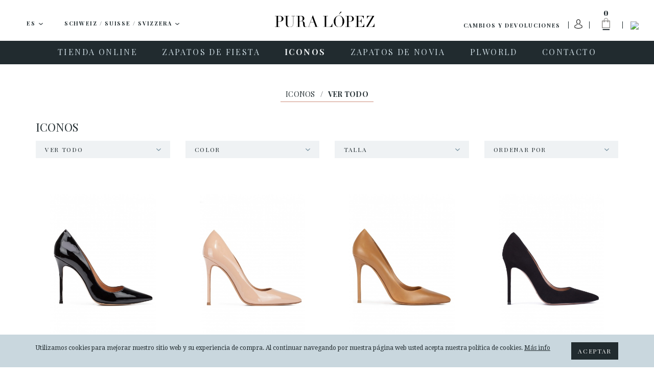

--- FILE ---
content_type: text/html; charset=UTF-8
request_url: https://www.puralopez.com/ch/es/iconos
body_size: 37630
content:
<!doctype html>
<html class="no-js" lang="es">
    <head>
        <meta charset="utf-8">
        <meta http-equiv="x-ua-compatible" content="ie=edge">
        <meta name="viewport" content="width=device-width, initial-scale=1, user-scalable=no">
                <title>Icono ≫ Zapatos de Diseño para Mujer 2020 ▷ PURA LOPEZ ® . </title>
        <meta name="description" content="Zapatos de exclusivo diseño para mujer en la temporada 2020 desde tu tienda online Pura López® ✅ 【DEVOLUCIÓN GRATIS】
 ">
        <meta name="keywords" content="ICONOS, stilettos, zapatos de salón, zapatos de tacón alto, zapatos de tacón medio, zapatos de salón con escote V,">
        <meta name="author" content="Pura Lopez">


                <link rel="dns-prefetch" href="//fonts.googleapis.com/">
        <link rel="dns-prefetch" href="//google-analytics.com/">

    
                <link rel="shortcut icon" href="https://www.puralopez.com/favicon.png">

                
                <link href="https://plus.google.com/107167359745035376657" rel="publisher" />

        <link href="https://fonts.googleapis.com/css?family=Abril+Fatface|Playfair+Display:400,400italic,700,700italic|Droid+Serif:400,400italic,700,700italic|Roboto:400,400italic,500,500italic,700,700italic&subset=latin,latin-ext" rel="stylesheet" type="text/css">


                <meta property="og:url" content="https://www.puralopez.com/ch/es/iconos" />
        <meta property="og:title" content="Icono ≫ Zapatos de Diseño para Mujer 2020 ▷ PURA LOPEZ ® . Pura López" />
        <meta property="og:description" content="Zapatos de exclusivo diseño para mujer en la temporada 2020 desde tu tienda online Pura López® ✅ 【DEVOLUCIÓN GRATIS】
" />
                <meta property="og:image" content="https://www.puralopez.com/images/pura-lopez.jpg" />
        
        
        
                                        <link rel="canonical" href="https://www.puralopez.com/es/es/iconos" />
                                    
                
                <link rel="stylesheet" href="https://www.puralopez.com/dist/css/main.css?nocache=">

        <!--[if lt IE 9]>
        <script src="https://www.puralopez.com/src/js/vendor/html5shiv.min.js"></script>
        <script src="https://www.puralopez.com/src/js/vendor/respond.min.js"></script>
        <![endif]-->
        
        <meta name="p:domain_verify" content="a2880ca32c3eab8a17da4a5a5c871d2a"/>

                <script src="https://www.puralopez.com/js/jquery-1.12.0.min.js"></script>

        <link rel="alternate" hreflang="es-AD" href="https://www.puralopez.com/ad/es/iconos" />
                            <link rel="alternate" hreflang="en-AD" href="https://www.puralopez.com/ad/en/icons" />
                            <link rel="alternate" hreflang="es-BE" href="https://www.puralopez.com/be/es/iconos" />
                            <link rel="alternate" hreflang="en-BE" href="https://www.puralopez.com/be/en/icons" />
                            <link rel="alternate" hreflang="es-CZ" href="https://www.puralopez.com/cz/es/iconos" />
                            <link rel="alternate" hreflang="en-CZ" href="https://www.puralopez.com/cz/en/icons" />
                            <link rel="alternate" hreflang="es-CY" href="https://www.puralopez.com/cy/es/iconos" />
                            <link rel="alternate" hreflang="en-CY" href="https://www.puralopez.com/cy/en/icons" />
                            <link rel="alternate" hreflang="es-DK" href="https://www.puralopez.com/dk/es/iconos" />
                            <link rel="alternate" hreflang="en-DK" href="https://www.puralopez.com/dk/en/icons" />
                            <link rel="alternate" hreflang="es-DE" href="https://www.puralopez.com/de/es/iconos" />
                            <link rel="alternate" hreflang="en-DE" href="https://www.puralopez.com/de/en/icons" />
                            <link rel="alternate" hreflang="es-EE" href="https://www.puralopez.com/ee/es/iconos" />
                            <link rel="alternate" hreflang="en-EE" href="https://www.puralopez.com/ee/en/icons" />
                            <link rel="alternate" hreflang="es-EC" href="https://www.puralopez.com/ec/es/iconos" />
                            <link rel="alternate" hreflang="en-EC" href="https://www.puralopez.com/ec/en/icons" />
                            <link rel="alternate" hreflang="es-CM" href="https://www.puralopez.com/cm/es/iconos" />
                            <link rel="alternate" hreflang="en-CM" href="https://www.puralopez.com/cm/en/icons" />
                            <link rel="alternate" hreflang="es-ES" href="https://www.puralopez.com/es/es/iconos" />
                            <link rel="alternate" hreflang="en-ES" href="https://www.puralopez.com/es/en/icons" />
                            <link rel="alternate" hreflang="es-FR" href="https://www.puralopez.com/fr/es/iconos" />
                            <link rel="alternate" hreflang="en-FR" href="https://www.puralopez.com/fr/en/icons" />
                            <link rel="alternate" hreflang="es-GR" href="https://www.puralopez.com/gr/es/iconos" />
                            <link rel="alternate" hreflang="en-GR" href="https://www.puralopez.com/gr/en/icons" />
                            <link rel="alternate" hreflang="es-HR" href="https://www.puralopez.com/hr/es/iconos" />
                            <link rel="alternate" hreflang="en-HR" href="https://www.puralopez.com/hr/en/icons" />
                            <link rel="alternate" hreflang="es-IL" href="https://www.puralopez.com/il/es/iconos" />
                            <link rel="alternate" hreflang="en-IL" href="https://www.puralopez.com/il/en/icons" />
                            <link rel="alternate" hreflang="es-IT" href="https://www.puralopez.com/it/es/iconos" />
                            <link rel="alternate" hreflang="en-IT" href="https://www.puralopez.com/it/en/icons" />
                            <link rel="alternate" hreflang="es-LV" href="https://www.puralopez.com/lv/es/iconos" />
                            <link rel="alternate" hreflang="en-LV" href="https://www.puralopez.com/lv/en/icons" />
                            <link rel="alternate" hreflang="es-LT" href="https://www.puralopez.com/lt/es/iconos" />
                            <link rel="alternate" hreflang="en-LT" href="https://www.puralopez.com/lt/en/icons" />
                            <link rel="alternate" hreflang="es-LU" href="https://www.puralopez.com/lu/es/iconos" />
                            <link rel="alternate" hreflang="en-LU" href="https://www.puralopez.com/lu/en/icons" />
                            <link rel="alternate" hreflang="es-HU" href="https://www.puralopez.com/hu/es/iconos" />
                            <link rel="alternate" hreflang="en-HU" href="https://www.puralopez.com/hu/en/icons" />
                            <link rel="alternate" hreflang="es-MT" href="https://www.puralopez.com/mt/es/iconos" />
                            <link rel="alternate" hreflang="en-MT" href="https://www.puralopez.com/mt/en/icons" />
                            <link rel="alternate" hreflang="es-MC" href="https://www.puralopez.com/mc/es/iconos" />
                            <link rel="alternate" hreflang="en-MC" href="https://www.puralopez.com/mc/en/icons" />
                            <link rel="alternate" hreflang="es-NL" href="https://www.puralopez.com/nl/es/iconos" />
                            <link rel="alternate" hreflang="en-NL" href="https://www.puralopez.com/nl/en/icons" />
                            <link rel="alternate" hreflang="es-NO" href="https://www.puralopez.com/no/es/iconos" />
                            <link rel="alternate" hreflang="en-NO" href="https://www.puralopez.com/no/en/icons" />
                            <link rel="alternate" hreflang="es-AT" href="https://www.puralopez.com/at/es/iconos" />
                            <link rel="alternate" hreflang="en-AT" href="https://www.puralopez.com/at/en/icons" />
                            <link rel="alternate" hreflang="es-PL" href="https://www.puralopez.com/pl/es/iconos" />
                            <link rel="alternate" hreflang="en-PL" href="https://www.puralopez.com/pl/en/icons" />
                            <link rel="alternate" hreflang="es-PT" href="https://www.puralopez.com/pt/es/iconos" />
                            <link rel="alternate" hreflang="en-PT" href="https://www.puralopez.com/pt/en/icons" />
                            <link rel="alternate" hreflang="es-RO" href="https://www.puralopez.com/ro/es/iconos" />
                            <link rel="alternate" hreflang="en-RO" href="https://www.puralopez.com/ro/en/icons" />
                            <link rel="alternate" hreflang="es-CH" href="https://www.puralopez.com/ch/es/iconos" />
                            <link rel="alternate" hreflang="en-CH" href="https://www.puralopez.com/ch/en/icons" />
                            <link rel="alternate" hreflang="es-SL" href="https://www.puralopez.com/sl/es/iconos" />
                            <link rel="alternate" hreflang="en-SL" href="https://www.puralopez.com/sl/en/icons" />
                            <link rel="alternate" hreflang="es-FI" href="https://www.puralopez.com/fi/es/iconos" />
                            <link rel="alternate" hreflang="en-FI" href="https://www.puralopez.com/fi/en/icons" />
                            <link rel="alternate" hreflang="es-SE" href="https://www.puralopez.com/se/es/iconos" />
                            <link rel="alternate" hreflang="en-SE" href="https://www.puralopez.com/se/en/icons" />
                            <link rel="alternate" hreflang="es-GB" href="https://www.puralopez.com/gb/es/iconos" />
                            <link rel="alternate" hreflang="en-GB" href="https://www.puralopez.com/gb/en/icons" />
                            <link rel="alternate" hreflang="es-BG" href="https://www.puralopez.com/bg/es/iconos" />
                            <link rel="alternate" hreflang="en-BG" href="https://www.puralopez.com/bg/en/icons" />
                            
                <script type="text/javascript">
            $(document).ready( function() 
            {
                // llamada ajax para obligar a iniciar la session
                $.getJSON('https://www.puralopez.com/ch/es/shoppingcart/init_sessiones', function(data) 
                {
                    if(data.open_popup_mercado_localizado == 1)
                    {
                        $('#modal-cambio-mercado').html(data.html_popup_mercado_localizado);
                        $('#modal-cambio-mercado').modal('show');
                    }
                });
            });
        </script>
                
        <script type="text/javascript">

            var base_url = "https://www.puralopez.com/";

            $(document).ready(function() {

                                $.getJSON('https://www.puralopez.com/endpoints/currency_ws', function(data) 
                {
                    ;
                });
                
            });

        </script>

                    
            <script type="text/javascript">
                                <!-- Google Analytics -->
                (function(i,s,o,g,r,a,m){i['GoogleAnalyticsObject']=r;i[r]=i[r]||function(){
                (i[r].q=i[r].q||[]).push(arguments)},i[r].l=1*new Date();a=s.createElement(o),
                m=s.getElementsByTagName(o)[0];a.async=1;a.src=g;m.parentNode.insertBefore(a,m)
                })(window,document,'script','//www.google-analytics.com/analytics.js','ga');

                ga('create', 'UA-38715757-1', 'auto');  // Replace with your property ID.
                ga('send', 'pageview');
                <!-- End Google Analytics -->
            </script>

        
        <!-- Hotjar Tracking Code for https://www.puralopez.com -->
        <script>
            (function(h,o,t,j,a,r){
                h.hj=h.hj||function(){(h.hj.q=h.hj.q||[]).push(arguments)};
                h._hjSettings={hjid:147736,hjsv:5};
                a=o.getElementsByTagName('head')[0];
                r=o.createElement('script');r.async=1;
                r.src=t+h._hjSettings.hjid+j+h._hjSettings.hjsv;
                a.appendChild(r);
            })(window,document,'//static.hotjar.com/c/hotjar-','.js?sv=');
        </script>

                    <!-- Facebook Pixel Code -->
            <script>
            !function(f,b,e,v,n,t,s){if(f.fbq)return;n=f.fbq=function(){n.callMethod?
            n.callMethod.apply(n,arguments):n.queue.push(arguments)};if(!f._fbq)f._fbq=n;
            n.push=n;n.loaded=!0;n.version='2.0';n.queue=[];t=b.createElement(e);t.async=!0;
            t.src=v;s=b.getElementsByTagName(e)[0];s.parentNode.insertBefore(t,s)}(window,
            document,'script','//connect.facebook.net/en_US/fbevents.js');

            fbq('init', '893764477328468');
            fbq('track', "PageView");</script>
            <noscript><img height="1" width="1" style="display:none"
            src="https://www.facebook.com/tr?id=893764477328468&ev=PageView&noscript=1"
            /></noscript>
            <!-- End Facebook Pixel Code -->
        
                    <script type="text/javascript">
                window.smartlook||(function(d) {
                var o=smartlook=function(){ o.api.push(arguments)},h=d.getElementsByTagName('head')[0];
                var c=d.createElement('script');o.api=new Array();c.async=true;c.type='text/javascript';
                c.charset='utf-8';c.src='//rec.smartlook.com/recorder.js';h.appendChild(c);
                })(document);
                smartlook('init', '0dfa02db48be3a10f2ab4649e266a65d9fd79dbf');
            </script>
        
        <script type="text/javascript">
            var $mcGoal = {'settings':{'uuid':'6565c81597','dc':'us6'}};
            (function() {
                 var sp = document.createElement('script'); sp.type = 'text/javascript'; sp.async = true; sp.defer = true;
                sp.src = ('https:' == document.location.protocol ? 'https://s3.amazonaws.com/downloads.mailchimp.com' : 'http://downloads.mailchimp.com') + '/js/goal.min.js';
                var s = document.getElementsByTagName('script')[0]; s.parentNode.insertBefore(sp, s);
            })(); 
        </script>

        <script id="mcjs">!function(c,h,i,m,p){m=c.createElement(h),p=c.getElementsByTagName(h)[0],m.async=1,m.src=i,p.parentNode.insertBefore(m,p)}(document,"script","https://chimpstatic.com/mcjs-connected/js/users/6565c81597/266da8a69300aa55ae859c0fe.js");</script>
        
        
        <!-- PushCrew -->
        <script type="text/javascript">
        (function(p,u,s,h) {
            p._pcq = p._pcq || [];
            p._pcq.push(['_currentTime', Date.now()]);
            s = u.createElement('script'); s.type = 'text/javascript'; s.async = true;
            s.src = 'https://cdn.pushcrew.com/js/40ee784eedd29d5380f6edf1f4d3fba5.js';
            h = u.getElementsByTagName('script')[0]; h.parentNode.insertBefore(s, h);
        })(window,document);
        </script>

        <!-- Global site tag (gtag.js) - AdWords: 979173155 -->
        <script async src="https://www.googletagmanager.com/gtag/js?id=AW-979173155"></script>
        <script>
            window.dataLayer = window.dataLayer || [];
            function gtag(){dataLayer.push(arguments);}
            gtag('js', new Date());

            gtag('config', 'AW-979173155');
        </script>
    
        
        
       
    </head>

    <body class="  lang-es is-cart-empty">

        

                <div id="fb-root"></div>
        <script>(function(d, s, id) {
          var js, fjs = d.getElementsByTagName(s)[0];
          if (d.getElementById(id)) return;
          js = d.createElement(s); js.id = id;
          js.src = "//connect.facebook.net/es_ES/sdk.js#xfbml=1&version=v2.6";
          fjs.parentNode.insertBefore(js, fjs);
        }(document, 'script', 'facebook-jssdk'));</script>

                <script async defer src="//assets.pinterest.com/js/pinit.js"></script>


                <div class="main-wrap js-main-wrap">
        
                        
<style>
.text_promotion{
    background: #eee;
    text-align: center;
    height: 50px;
    display: table;
    width: 100%;
}

#texto_faldon{
    display: table-cell;
    vertical-align: middle;
}

</style>



<div class="main-header-wrap">
    <header class="main-header  js-main-header">

                <div class="main-header-top clearfix">

            <a class="hamburger js-nav-mobile-trigger" href="javascript:void(0)">
                <span class="hamburger__content">
                    <span></span>
                </span>
            </a>

            <div class="main-header-top__left-wrap">
                                                <div class="dropdown dropdown--lang js-dropdown-selectable">
                    <button class="btn btn-default btn-lg btn-block dropdown-toggle" type="button" id="dropdown-lang" data-toggle="dropdown" aria-haspopup="true" aria-expanded="true">

                        <span class="dropdown-toggle__text js-dropdown-value">
                            <span class="dropdown-toggle__text__overflow">
                            ES                        </span>
                    </span>
                        <img class="dropdown__caret" src="https://www.puralopez.com/images/icons/caret-down.png" width="9" height="5" alt="" aria-hidden="true">
                    </button>
                    <ul class="dropdown-menu js-change-lang" aria-labelledby="dropdown-lang">
                                                            <li class="is-selected" data-val="es"><a href="https://www.puralopez.com/ch/es">ES</a></li>
                                                                    <li class="" data-val="en"><a href="https://www.puralopez.com/ch/en">EN</a></li>
                                                                    <li class="" data-val="fr"><a href="https://www.puralopez.com/ch/fr">FR</a></li>
                                                    </ul>
                </div>


                                <div class="dropdown dropdown--lang dropdown--country js-dropdown-selectable js-change-country">
                    <button class="btn btn-default btn-lg btn-block dropdown-toggle" type="button" id="dropdown-country" data-toggle="dropdown" aria-haspopup="true" aria-expanded="true">
                        <span class="dropdown-toggle__text js-dropdown-value js-change-country-span"><span class="dropdown-toggle__text__overflow">Schweiz / Suisse / Svizzera</span></span>
                        <img class="dropdown__caret" src="https://www.puralopez.com/images/icons/caret-down.png" width="9" height="5" alt="" aria-hidden="true">
                    </button>
                    <ul class="dropdown-menu" aria-labelledby="dropdown-country">
                                                
                                                                                                                                                                                                                                                                                                                                                                                                                                                                                                                                                                                                                                                                                                                                                                                                                                                                                                                                                                                                                                                                                                                                                                                                                                                                                                                                                                                                                                                                                                                                                                                                                                                                                                                                                                                                                                                                                                                    <li class=""><a href="https://www.puralopez.com/ad/es" data-val="ad">Andorra</a></li>
                                                    <li class=""><a href="https://www.puralopez.com/be/es" data-val="be">België / Belgique</a></li>
                                                    <li class=""><a href="https://www.puralopez.com/cy/es" data-val="cy">Cyprus / Κύπρος</a></li>
                                                    <li class=""><a href="https://www.puralopez.com/dk/es" data-val="dk">Danmark</a></li>
                                                    <li class=""><a href="https://www.puralopez.com/de/es" data-val="de">Deutschland</a></li>
                                                    <li class=""><a href="https://www.puralopez.com/ee/es" data-val="ee">Eesti / Estonia</a></li>
                                                    <li class=""><a href="https://www.puralopez.com/es/es" data-val="es">España (Peninsula y Baleares)</a></li>
                                                    <li class=""><a href="https://www.puralopez.com/ec/es" data-val="ec">España - Canarias</a></li>
                                                    <li class=""><a href="https://www.puralopez.com/cm/es" data-val="cm">España - Ceuta y Melilla</a></li>
                                                    <li class=""><a href="https://www.puralopez.com/fr/es" data-val="fr">France</a></li>
                                                    <li class=""><a href="https://www.puralopez.com/gr/es" data-val="gr">Greece / Ελλάδα</a></li>
                                                    <li class=""><a href="https://www.puralopez.com/hr/es" data-val="hr">Hrvatska / Croatia</a></li>
                                                    <li class=""><a href="https://www.puralopez.com/il/es" data-val="il">Ireland</a></li>
                                                    <li class=""><a href="https://www.puralopez.com/it/es" data-val="it">Italia</a></li>
                                                    <li class=""><a href="https://www.puralopez.com/lv/es" data-val="lv">Latvija</a></li>
                                                    <li class=""><a href="https://www.puralopez.com/lt/es" data-val="lt">Lietuva / Lithuania</a></li>
                                                    <li class=""><a href="https://www.puralopez.com/lu/es" data-val="lu">Luxembourg / Luxemburg</a></li>
                                                    <li class=""><a href="https://www.puralopez.com/hu/es" data-val="hu">Magyarország / Hungary</a></li>
                                                    <li class=""><a href="https://www.puralopez.com/mt/es" data-val="mt">Malta</a></li>
                                                    <li class=""><a href="https://www.puralopez.com/mc/es" data-val="mc">Monaco</a></li>
                                                    <li class=""><a href="https://www.puralopez.com/nl/es" data-val="nl">Nederland</a></li>
                                                    <li class=""><a href="https://www.puralopez.com/no/es" data-val="no">Norge / Norway</a></li>
                                                    <li class=""><a href="https://www.puralopez.com/wo/es" data-val="wo">Other Countries / Otros Países</a></li>
                                                    <li class=""><a href="https://www.puralopez.com/pl/es" data-val="pl">Polska</a></li>
                                                    <li class=""><a href="https://www.puralopez.com/pt/es" data-val="pt">Portugal</a></li>
                                                    <li class=""><a href="https://www.puralopez.com/ro/es" data-val="ro">România</a></li>
                                                    <li class="is-selected"><a href="https://www.puralopez.com/ch/es" data-val="ch">Schweiz / Suisse / Svizzera</a></li>
                                                    <li class=""><a href="https://www.puralopez.com/sl/es" data-val="sl">Slovenia</a></li>
                                                    <li class=""><a href="https://www.puralopez.com/fi/es" data-val="fi">Suomi / Finland</a></li>
                                                    <li class=""><a href="https://www.puralopez.com/se/es" data-val="se">Sverige / Sweden</a></li>
                                                    <li class=""><a href="https://www.puralopez.com/gb/es" data-val="gb">United Kingdom</a></li>
                                                    <li class=""><a href="https://www.puralopez.com/at/es" data-val="at">Österreich / Austria</a></li>
                                                    <li class=""><a href="https://www.puralopez.com/cz/es" data-val="cz">Česká republika</a></li>
                                                    <li class=""><a href="https://www.puralopez.com/bg/es" data-val="bg">България / Bulgary</a></li>
                                            </ul>

                </div>

            </div>

            
            
            
            <div class="main-header-top__right-wrap">
                <div class="main-header-top__right-wrap-shipping-returns">
                

                <a href="#" onclick="modalShippingReturn()" class="" rel="nofollow">Cambios y devoluciones</a>
                    
                    
                </div>

                <div class="main-header-top__right__separator main-header-top__right__separator--shipping-returns"></div>
                <div class="main-header-top__user">

                                                                <a class="main-header-top__user__link" href="#" data-toggle="modal" data-target="#modal-login" data-backdrop="true">
                            <img class="user-login-icon"  src="https://www.puralopez.com/images/user_icon.svg" />
                        </a>
                    
                </div>
                <div class="main-header-top__right__separator"></div>
                <div class="main-header-cart js-cart-header">
                    <a class="main-header-cart__link js-cart-header-trigger" href="https://www.puralopez.com/ch/es/shoppingcart">
                        <span class="main-header-cart__number js-cart-header-number">0</span>
                        <img class="main-header-cart__icon" src="https://www.puralopez.com/images/icons/ico-shopping-bag.png" width="33" height="49" alt="Carrito">
                        <img class="main-header-cart__icon main-header-cart__icon--open" src="https://www.puralopez.com/images/icons/ico-shopping-bag-white.png" width="33" height="49" alt="Carrito" aria-hidden="true">
                    </a>
                    <div class="main-header-cart__dd js-cart-header-dd">

                        <!-- js para el shoppingcart -->
<script type="text/javascript">
//Tomamos el parametro base para tenerlo en el js.
var base_url_shop = "https://www.puralopez.com/ch/es/";
function add_item_bag(id_product,quantity)
{
    $.getJSON(base_url_shop + 'shoppingcart/product_add_item/'+id_product+'/'+quantity, function(data) 
    {
        if(data.html)
        {
            $('.js-cart-header-dd').html(data.html);
            $('.js-cart-header-number').html(data.total);
        }
    });
}
</script>

    
                    </div>
                </div>
                <div class="main-header-top__right__separator main-header-top__right__separator--2"></div>
                <div class="main-header-top__search">
                    <a class="main-header-top__search__link js-search-header-trigger" href="javascript:void(0)"><img class="main-header-top__search__icon" src="https://www.puralopez.com/images/icons/ico-search.png" width="16" height="16" alt="Buscar"></a>
                </div>

                <form class="main-header-top__search-form hidden js-search-header" action="https://www.puralopez.com/ch/es/busqueda" method="get" accept-charset="utf-8" novalidate>
                                        <input class="main-header-top__search-form__input form-control form-control js-search-header-input" type="text" name="criterio" id="criterioSearch" value="" placeholder="Buscar" autocomplete="off" autocorrect="off" autocapitalize="off" spellcheck="false">
                    <button class="main-header-top__search-form__submit" type="submit"><img class="main-header-top__search-form__submit__icon" src="https://www.puralopez.com/images/icons/ico-search.png" width="16" height="16" alt=""></button>
                </form>
            </div>

                        <a class="main-header__logo" href="https://www.puralopez.com/ch/es/"><img class="main-header__logo__img" src="https://www.puralopez.com/images/logo-pura-lopez.svg" alt="Pura Lopez"></a>
            

        </div>
        

                <div class="main-nav-wrap">

            <a class="main-header__logo-mobile" href="https://www.puralopez.com/ch/es/"><img class="main-header__logo-mobile__img" src="https://www.puralopez.com/images/logo-pura-lopez-white.svg" width="133" alt="Pura Lopez"></a>

            <div class="main-header__search-mobile">
                <div class="main-header__search-mobile__separator"></div>
                <a class="main-header__search-mobile__link js-search-header-mobile-trigger" href="javascript:void(0)"><img class="main-header-top__search__icon" src="https://www.puralopez.com/images/icons/ico-search-white.png" width="16" height="16" alt="Buscar"></a>
            </div>

            <form class="main-header__search-form-mobile js-search-header-mobile" action="https://www.puralopez.com/ch/es/busqueda" method="get" accept-charset="utf-8" novalidate>
                                <input class="main-header__search-form-mobile__input form-control js-search-header-input-mobile" type="text" name="criterio" id="criterio" value="" placeholder="Buscar" autocomplete="off" autocorrect="off" autocapitalize="off" spellcheck="false">
                <button class="main-header__search-form-mobile__submit" type="submit"><img class="main-header__search-form-mobile__submit__icon" src="https://www.puralopez.com/images/icons/ico-search-grey.png" width="16" height="16" alt=""></button>
            </form>

                        <nav class="main-nav clearfix">
                <ul role="menu">
                    
                                                                                                                                                
                                                                        
                                <li class="main-nav__item has-subnav js-main-nav-item" role="menuitem">
                                                                        <a class="main-nav__link js-main-nav-link" href="https://www.puralopez.com/ch/es/tienda-zapatos-online">
                                                                                <span class="main-nav__link__text">TIENDA ONLINE</span>
                                    </a>

                                                                        <ul class="main-subnav js-main-subnav" role="menu">
                                                                                                                                                                                        <li class="main-subnav__item" role="menuitem">
                                                                                                                <a class="main-subnav__link" href="https://www.puralopez.com/ch/es/calzado-mujer-todo">
                                                            <span class="main-subnav__link__text">VER TODO</span>
                                                        </a>
                                                    </li>
                                                                                                                                                                                                                                                                                    <li class="main-subnav__item" role="menuitem">
                                                                                                                <a class="main-subnav__link" href="https://www.puralopez.com/ch/es/novedades-zapatos-mujer">
                                                            <span class="main-subnav__link__text">NOVEDADES</span>
                                                        </a>
                                                    </li>
                                                                                                                                                                                                                                                                                                                                                                                                                                                            <li class="main-subnav__item" role="menuitem">
                                                                                                                <a class="main-subnav__link" href="https://www.puralopez.com/ch/es/zapatos-online-mujer">
                                                            <span class="main-subnav__link__text">ZAPATOS</span>
                                                        </a>
                                                    </li>
                                                                                                                                                                                                                                                                                    <li class="main-subnav__item" role="menuitem">
                                                                                                                <a class="main-subnav__link" href="https://www.puralopez.com/ch/es/sandalias-mujer">
                                                            <span class="main-subnav__link__text">SANDALIAS</span>
                                                        </a>
                                                    </li>
                                                                                                                                                                                                                                                                                    <li class="main-subnav__item" role="menuitem">
                                                                                                                <a class="main-subnav__link" href="https://www.puralopez.com/ch/es/zapatos-plataformas-cunas">
                                                            <span class="main-subnav__link__text">CUÑAS-PLATAFORMAS</span>
                                                        </a>
                                                    </li>
                                                                                                                                                                                                                                                                                                                                                                                                                                                            <li class="main-subnav__item" role="menuitem">
                                                                                                                <a class="main-subnav__link" href="https://www.puralopez.com/ch/es/zapatos-tacon-alto">
                                                            <span class="main-subnav__link__text">TACON ALTO</span>
                                                        </a>
                                                    </li>
                                                                                                                                                                                                                                                                                    <li class="main-subnav__item" role="menuitem">
                                                                                                                <a class="main-subnav__link" href="https://www.puralopez.com/ch/es/zapatos-tacon-medio">
                                                            <span class="main-subnav__link__text">TACON MEDIO</span>
                                                        </a>
                                                    </li>
                                                                                                                                                                                                                                                                                    <li class="main-subnav__item" role="menuitem">
                                                                                                                <a class="main-subnav__link" href="https://www.puralopez.com/ch/es/zapatos-planos">
                                                            <span class="main-subnav__link__text">PLANOS</span>
                                                        </a>
                                                    </li>
                                                                                                                                                                        </ul>
                                                                    </li>
                                                                                                                                                                                
                                                                        
                                <li class="main-nav__item has-subnav js-main-nav-item" role="menuitem">
                                                                        <a class="main-nav__link js-main-nav-link" href="https://www.puralopez.com/ch/es/zapatos-fiesta">
                                                                                <span class="main-nav__link__text">ZAPATOS DE FIESTA</span>
                                    </a>

                                                                        <ul class="main-subnav js-main-subnav" role="menu">
                                                                                                                                                                                        <li class="main-subnav__item" role="menuitem">
                                                                                                                <a class="main-subnav__link" href="https://www.puralopez.com/ch/es/zapatos-fiesta-online-todo">
                                                            <span class="main-subnav__link__text">VER TODO</span>
                                                        </a>
                                                    </li>
                                                                                                                                                                                                                                                                                    <li class="main-subnav__item" role="menuitem">
                                                                                                                <a class="main-subnav__link" href="https://www.puralopez.com/ch/es/zapatos-fiesta-tacon-alto">
                                                            <span class="main-subnav__link__text">TACON ALTO</span>
                                                        </a>
                                                    </li>
                                                                                                                                                                                                                                                                                    <li class="main-subnav__item" role="menuitem">
                                                                                                                <a class="main-subnav__link" href="https://www.puralopez.com/ch/es/zapatos-fiesta-tacon-medio">
                                                            <span class="main-subnav__link__text">TACON MEDIO</span>
                                                        </a>
                                                    </li>
                                                                                                                                                                                                                                                                                    <li class="main-subnav__item" role="menuitem">
                                                                                                                <a class="main-subnav__link" href="https://www.puralopez.com/ch/es/zapatos-planos-fiesta">
                                                            <span class="main-subnav__link__text">PLANOS</span>
                                                        </a>
                                                    </li>
                                                                                                                                                                                                                                                                                    <li class="main-subnav__item" role="menuitem">
                                                                                                                <a class="main-subnav__link" href="https://www.puralopez.com/ch/es/zapatos-mujer-fiesta">
                                                            <span class="main-subnav__link__text">ZAPATOS</span>
                                                        </a>
                                                    </li>
                                                                                                                                                                                                                                                                                    <li class="main-subnav__item" role="menuitem">
                                                                                                                <a class="main-subnav__link" href="https://www.puralopez.com/ch/es/sandalias-fiesta">
                                                            <span class="main-subnav__link__text">SANDALIAS</span>
                                                        </a>
                                                    </li>
                                                                                                                                                                                                                                                                                    <li class="main-subnav__item" role="menuitem">
                                                                                                                <a class="main-subnav__link" href="https://www.puralopez.com/ch/es/zapatos-cuna-fiesta">
                                                            <span class="main-subnav__link__text">CUÑAS-PLATAFORMAS</span>
                                                        </a>
                                                    </li>
                                                                                                                                                                        </ul>
                                                                    </li>
                                                                                                                                                                                
                                    
                                <li class="main-nav__item has-subnav is-active js-main-nav-item" role="menuitem">
                                                                        <a class="main-nav__link js-main-nav-link" href="https://www.puralopez.com/ch/es/iconos">
                                                                                <span class="main-nav__link__text">ICONOS</span>
                                    </a>

                                                                        <ul class="main-subnav js-main-subnav" role="menu">
                                                                                                                                                                                        <li class="main-subnav__item" role="menuitem">
                                                                                                                <a class="main-subnav__link" href="https://www.puralopez.com/ch/es/zapatos-salon">
                                                            <span class="main-subnav__link__text">VER TODO</span>
                                                        </a>
                                                    </li>
                                                                                                                                                                                                                                                                                    <li class="main-subnav__item" role="menuitem">
                                                                                                                <a class="main-subnav__link" href="https://www.puralopez.com/ch/es/zapatos-salon-tacon-alto">
                                                            <span class="main-subnav__link__text">TACÓN ALTO</span>
                                                        </a>
                                                    </li>
                                                                                                                                                                                                                                                                                    <li class="main-subnav__item" role="menuitem">
                                                                                                                <a class="main-subnav__link" href="https://www.puralopez.com/ch/es/zapatos-salon-tacon-medio">
                                                            <span class="main-subnav__link__text">TACÓN MEDIO</span>
                                                        </a>
                                                    </li>
                                                                                                                                                                        </ul>
                                    
                                </li>
                                                                                                                                                                                
                                                                        
                                <li class="main-nav__item has-subnav js-main-nav-item" role="menuitem">
                                                                        <a class="main-nav__link js-main-nav-link" href="https://www.puralopez.com/ch/es/zapatos-novia">
                                                                                <span class="main-nav__link__text">ZAPATOS DE NOVIA</span>
                                    </a>

                                                                        <ul class="main-subnav js-main-subnav" role="menu">
                                                                                                                                                                                        <li class="main-subnav__item" role="menuitem">
                                                                                                                <a class="main-subnav__link" href="https://www.puralopez.com/ch/es/zapatos-boda-ver-todo">
                                                            <span class="main-subnav__link__text">VER TODO</span>
                                                        </a>
                                                    </li>
                                                                                                                                                                                                                                                                                    <li class="main-subnav__item" role="menuitem">
                                                                                                                <a class="main-subnav__link" href="https://www.puralopez.com/ch/es/zapatos-novia-online">
                                                            <span class="main-subnav__link__text">ZAPATOS</span>
                                                        </a>
                                                    </li>
                                                                                                                                                                                                                                                                                    <li class="main-subnav__item" role="menuitem">
                                                                                                                <a class="main-subnav__link" href="https://www.puralopez.com/ch/es/sandalias-novia">
                                                            <span class="main-subnav__link__text">SANDALIAS</span>
                                                        </a>
                                                    </li>
                                                                                                                                                                                                                                                                                    <li class="main-subnav__item" role="menuitem">
                                                                                                                <a class="main-subnav__link" href="https://www.puralopez.com/ch/es/zapatos-novia-tacon-alto">
                                                            <span class="main-subnav__link__text">TACÓN ALTO</span>
                                                        </a>
                                                    </li>
                                                                                                                                                                                                                                                                                    <li class="main-subnav__item" role="menuitem">
                                                                                                                <a class="main-subnav__link" href="https://www.puralopez.com/ch/es/zapatos-novia-tacon-bajo-medio">
                                                            <span class="main-subnav__link__text">TACÓN MEDIO</span>
                                                        </a>
                                                    </li>
                                                                                                                                                                        </ul>
                                                                    </li>
                                                                        
                    <li class="main-nav__item has-subnav  js-main-nav-item" role="menuitem">
                        <a class="main-nav__link js-main-nav-link" href="https://www.puralopez.com/blog/es" target="_blank">
                            <span class="main-nav__link__text">PLWorld</span>
                        </a>
                        <ul class="main-subnav js-main-subnav" role="menu">
                            <li class="main-subnav__item" role="menuitem">
                                <a class="main-subnav__link" href="https://www.puralopez.com/blog/es/category/noticias/" target="_blank">
                                    <span class="main-subnav__link__text">Noticias</span>
                                </a>
                            </li>
                            <li class="main-subnav__item" role="menuitem">
                                <a class="main-subnav__link" href="https://www.puralopez.com/blog/es/portfolio-category/press/" target="_blank">
                                    <span class="main-subnav__link__text">Prensa</span>
                                </a>
                            </li>
                            <li class="main-subnav__item" role="menuitem">
                                <a class="main-subnav__link" href="https://www.puralopez.com/blog/es/portfolio-category/red-carpet/" target="_blank">
                                    <span class="main-subnav__link__text">Alfombra Roja</span>
                                </a>
                            </li>
                            <li class="main-subnav__item" role="menuitem">
                                <a class="main-subnav__link" href="https://www.puralopez.com/blog/es/portfolio-category/streetstylers/" target="_blank">
                                    <span class="main-subnav__link__text">Streetstylers</span>
                                </a>
                            </li>
                            <li class="main-subnav__item" role="menuitem">
                                <a class="main-subnav__link" href="https://www.puralopez.com/ch/es/empresa/empresa">
                                    <span class="main-subnav__link__text">Empresa</span>
                                </a>
                            </li>
                        </ul>
                    </li>
                    <!-- <li class="main-nav__item  js-main-nav-item" role="menuitem">
                        <a class="main-nav__link js-main-nav-link" href="https://www.puralopez.com/ch/es/empresa/editorial">
                            <span class="main-nav__link__text">Prensa</span>
                        </a>

                    </li> -->
                    <li class="main-nav__item  js-main-nav-item" role="menuitem">
                        <a class="main-nav__link js-main-nav-link" href="https://www.puralopez.com/ch/es/contacto">
                            <span class="main-nav__link__text">Contacto</span>
                        </a>
                    </li>
                </ul>
            </nav>
            
        </div>
        
                <nav class="nav-mobile">
    <ul role="menu">

                                        
                
                    
                    <li class="nav-mobile__item has-subnav js-nav-mobile-item" role="menuitem">
                        <a class="nav-mobile__link js-nav-mobile-link" href="https://www.puralopez.com/ch/es/tienda-zapatos-online">
                            <span class="nav-mobile__link__text">Tienda online</span>
                        </a>

                        
                                                <ul class="subnav-mobile js-subnav-mobile" role="menu">
                                                                                                                                        <li class="subnav-mobile__item" role="menuitem">
                                                                                        <a class="subnav-mobile__link" href="https://www.puralopez.com/ch/es/calzado-mujer-todo">
                                                <span class="subnav-mobile__link__text">Ver todo</span>
                                            </a>
                                        </li>
                                                                                                                                                                                                            <li class="subnav-mobile__item" role="menuitem">
                                                                                        <a class="subnav-mobile__link" href="https://www.puralopez.com/ch/es/novedades-zapatos-mujer">
                                                <span class="subnav-mobile__link__text">Novedades</span>
                                            </a>
                                        </li>
                                                                                                                                                                                                                                                                                                                                    <li class="subnav-mobile__item" role="menuitem">
                                                                                        <a class="subnav-mobile__link" href="https://www.puralopez.com/ch/es/zapatos-online-mujer">
                                                <span class="subnav-mobile__link__text">Zapatos</span>
                                            </a>
                                        </li>
                                                                                                                                                                                                            <li class="subnav-mobile__item" role="menuitem">
                                                                                        <a class="subnav-mobile__link" href="https://www.puralopez.com/ch/es/sandalias-mujer">
                                                <span class="subnav-mobile__link__text">Sandalias</span>
                                            </a>
                                        </li>
                                                                                                                                                                                                            <li class="subnav-mobile__item" role="menuitem">
                                                                                        <a class="subnav-mobile__link" href="https://www.puralopez.com/ch/es/zapatos-plataformas-cunas">
                                                <span class="subnav-mobile__link__text">Cuñas-plataformas</span>
                                            </a>
                                        </li>
                                                                                                                                                                                                                                                                                                                                    <li class="subnav-mobile__item" role="menuitem">
                                                                                        <a class="subnav-mobile__link" href="https://www.puralopez.com/ch/es/zapatos-tacon-alto">
                                                <span class="subnav-mobile__link__text">Tacon alto</span>
                                            </a>
                                        </li>
                                                                                                                                                                                                            <li class="subnav-mobile__item" role="menuitem">
                                                                                        <a class="subnav-mobile__link" href="https://www.puralopez.com/ch/es/zapatos-tacon-medio">
                                                <span class="subnav-mobile__link__text">Tacon medio</span>
                                            </a>
                                        </li>
                                                                                                                                                                                                            <li class="subnav-mobile__item" role="menuitem">
                                                                                        <a class="subnav-mobile__link" href="https://www.puralopez.com/ch/es/zapatos-planos">
                                                <span class="subnav-mobile__link__text">Planos</span>
                                            </a>
                                        </li>
                                                                                                                        </ul>
                        
                    </li>

                
                                            
                
                    
                    <li class="nav-mobile__item has-subnav js-nav-mobile-item" role="menuitem">
                        <a class="nav-mobile__link js-nav-mobile-link" href="https://www.puralopez.com/ch/es/zapatos-fiesta">
                            <span class="nav-mobile__link__text">Zapatos de fiesta</span>
                        </a>

                        
                                                <ul class="subnav-mobile js-subnav-mobile" role="menu">
                                                                                                                                        <li class="subnav-mobile__item" role="menuitem">
                                                                                        <a class="subnav-mobile__link" href="https://www.puralopez.com/ch/es/zapatos-fiesta-online-todo">
                                                <span class="subnav-mobile__link__text">Ver todo</span>
                                            </a>
                                        </li>
                                                                                                                                                                                                            <li class="subnav-mobile__item" role="menuitem">
                                                                                        <a class="subnav-mobile__link" href="https://www.puralopez.com/ch/es/zapatos-fiesta-tacon-alto">
                                                <span class="subnav-mobile__link__text">Tacon alto</span>
                                            </a>
                                        </li>
                                                                                                                                                                                                            <li class="subnav-mobile__item" role="menuitem">
                                                                                        <a class="subnav-mobile__link" href="https://www.puralopez.com/ch/es/zapatos-fiesta-tacon-medio">
                                                <span class="subnav-mobile__link__text">Tacon medio</span>
                                            </a>
                                        </li>
                                                                                                                                                                                                            <li class="subnav-mobile__item" role="menuitem">
                                                                                        <a class="subnav-mobile__link" href="https://www.puralopez.com/ch/es/zapatos-planos-fiesta">
                                                <span class="subnav-mobile__link__text">Planos</span>
                                            </a>
                                        </li>
                                                                                                                                                                                                            <li class="subnav-mobile__item" role="menuitem">
                                                                                        <a class="subnav-mobile__link" href="https://www.puralopez.com/ch/es/zapatos-mujer-fiesta">
                                                <span class="subnav-mobile__link__text">Zapatos</span>
                                            </a>
                                        </li>
                                                                                                                                                                                                            <li class="subnav-mobile__item" role="menuitem">
                                                                                        <a class="subnav-mobile__link" href="https://www.puralopez.com/ch/es/sandalias-fiesta">
                                                <span class="subnav-mobile__link__text">Sandalias</span>
                                            </a>
                                        </li>
                                                                                                                                                                                                            <li class="subnav-mobile__item" role="menuitem">
                                                                                        <a class="subnav-mobile__link" href="https://www.puralopez.com/ch/es/zapatos-cuna-fiesta">
                                                <span class="subnav-mobile__link__text">Cuñas-plataformas</span>
                                            </a>
                                        </li>
                                                                                                                        </ul>
                        
                    </li>

                
                                            
                
                    
                    <li class="nav-mobile__item has-subnav is-open js-nav-mobile-item" role="menuitem"><!-- Add class is-open to change state -->
                        <a class="nav-mobile__link js-nav-mobile-link" href="https://www.puralopez.com/ch/es/iconos">
                            <span class="nav-mobile__link__text">Iconos</span>
                        </a>

                                                <ul class="subnav-mobile js-subnav-mobile" role="menu">
                                                                                                                                        <li class="subnav-mobixle__item" role="menuitem">
                                                                                        <a class="subnav-mobile__link" href="https://www.puralopez.com/ch/es/zapatos-salon">
                                                <span class="subnav-mobile__link__text">Ver todo</span>
                                            </a>
                                        </li>
                                                                                                                                                                                                            <li class="subnav-mobixle__item" role="menuitem">
                                                                                        <a class="subnav-mobile__link" href="https://www.puralopez.com/ch/es/zapatos-salon-tacon-alto">
                                                <span class="subnav-mobile__link__text">Tacón alto</span>
                                            </a>
                                        </li>
                                                                                                                                                                                                            <li class="subnav-mobixle__item" role="menuitem">
                                                                                        <a class="subnav-mobile__link" href="https://www.puralopez.com/ch/es/zapatos-salon-tacon-medio">
                                                <span class="subnav-mobile__link__text">Tacón medio</span>
                                            </a>
                                        </li>
                                                                                                                        </ul>
                        
                    </li>

                
                                            
                
                    
                    <li class="nav-mobile__item has-subnav js-nav-mobile-item" role="menuitem">
                        <a class="nav-mobile__link js-nav-mobile-link" href="https://www.puralopez.com/ch/es/zapatos-novia">
                            <span class="nav-mobile__link__text">Zapatos de novia</span>
                        </a>

                        
                                                <ul class="subnav-mobile js-subnav-mobile" role="menu">
                                                                                                                                        <li class="subnav-mobile__item" role="menuitem">
                                                                                        <a class="subnav-mobile__link" href="https://www.puralopez.com/ch/es/zapatos-boda-ver-todo">
                                                <span class="subnav-mobile__link__text">Ver todo</span>
                                            </a>
                                        </li>
                                                                                                                                                                                                            <li class="subnav-mobile__item" role="menuitem">
                                                                                        <a class="subnav-mobile__link" href="https://www.puralopez.com/ch/es/zapatos-novia-online">
                                                <span class="subnav-mobile__link__text">Zapatos</span>
                                            </a>
                                        </li>
                                                                                                                                                                                                            <li class="subnav-mobile__item" role="menuitem">
                                                                                        <a class="subnav-mobile__link" href="https://www.puralopez.com/ch/es/sandalias-novia">
                                                <span class="subnav-mobile__link__text">Sandalias</span>
                                            </a>
                                        </li>
                                                                                                                                                                                                            <li class="subnav-mobile__item" role="menuitem">
                                                                                        <a class="subnav-mobile__link" href="https://www.puralopez.com/ch/es/zapatos-novia-tacon-alto">
                                                <span class="subnav-mobile__link__text">Tacón alto</span>
                                            </a>
                                        </li>
                                                                                                                                                                                                            <li class="subnav-mobile__item" role="menuitem">
                                                                                        <a class="subnav-mobile__link" href="https://www.puralopez.com/ch/es/zapatos-novia-tacon-bajo-medio">
                                                <span class="subnav-mobile__link__text">Tacón medio</span>
                                            </a>
                                        </li>
                                                                                                                        </ul>
                        
                    </li>

                
                    
        <li class="nav-mobile__item has-subnav  js-nav-mobile-item" role="menuitem">
            <a class="nav-mobile__link js-nav-mobile-link" href="#">
                <span class="nav-mobile__link__text">PLWorld</span>
            </a>
            <ul class="subnav-mobile js-subnav-mobile" role="menu">
                <li class="subnav-mobile__item" role="menuitem">
                    <a class="subnav-mobile__link" href="https://www.puralopez.com/blog/es" target="_blank">
                        <span class="subnav-mobile__link__text">PLWorld</span>
                    </a>
                </li>
                <li class="subnav-mobile__item" role="menuitem">
                    <a class="subnav-mobile__link" href="https://www.puralopez.com/blog/es/category/noticias/" target="_blank">
                        <span class="subnav-mobile__link__text">Noticias</span>
                    </a>
                </li>
                <li class="subnav-mobile__item" role="menuitem">
                    <a class="subnav-mobile__link" href="https://www.puralopez.com/blog/es/portfolio-category/press/" target="_blank">
                        <span class="subnav-mobile__link__text">Prensa</span>
                    </a>
                </li>
                <li class="subnav-mobile__item" role="menuitem">
                    <a class="subnav-mobile__link" href="https://www.puralopez.com/blog/es/portfolio-category/red-carpet/" target="_blank">
                        <span class="subnav-mobile__link__text">Alfombra Roja</span>
                    </a>
                </li>
                <li class="subnav-mobile__item" role="menuitem">
                    <a class="subnav-mobile__link" href="https://www.puralopez.com/blog/es/portfolio-category/streetstylers/" target="_blank">
                        <span class="subnav-mobile__link__text">Streetstylers</span>
                    </a>
                </li>
                <li class="subnav-mobile__item" role="menuitem">
                    <a class="subnav-mobile__link" href="https://www.puralopez.com/ch/es/empresa/empresa">
                        <span class="subnav-mobile__link__text">Empresa</span>
                    </a>
                </li>
            </ul>
        </li>

        <li class="nav-mobile__item  js-nav-mobile-item" role="menuitem">
            <a class="nav-mobile__link js-nav-mobile-link" href="https://www.puralopez.com/ch/es/contacto">
                <span class="nav-mobile__link__text">Contacto</span>
            </a>
        </li>

        <li class="nav-mobile__delivery">
            <a class="nav-mobile__link-delivery" href="https://www.puralopez.com/ch/es/order-tracking">Acceso a mi pedido</a>
        </li>

        <li class="nav-mobile__languages">
            <a class="nav-mobile__languages__link is-active" href="https://www.puralopez.com/ch/es">Espa&ntilde;ol</a>
            <span class="nav-mobile__languages__separator"></span>
            <a class="nav-mobile__languages__link " href="https://www.puralopez.com/ch/en">English</a>

            <div class="nav-mobile__languages__jump"></div>

            <a class="nav-mobile__languages__link" href="#" data-toggle="modal" data-target="#modal-mercados" data-backdrop="true">País: Schweiz / Suisse / Svizzera</a>
        </li>

        <li class="nav-mobile__other">
            <ul class="nav-mobile__other__list">
                <li class="nav-mobile__other__item">
                    <a class="nav-mobile__other__link" href="https://www.puralopez.com/ch/es/contacto">· Atención al cliente</a>
                </li>
                <li class="nav-mobile__other__link">
                    <a class="nav-mobile__other__link js-nav-mobile-other-anchor-link" href="https://www.puralopez.com/ch/es/aviso-legal#c5">· Envíos</a>
                </li>
                <li class="nav-mobile__other__link">
                    <a class="nav-mobile__other__link js-nav-mobile-other-anchor-link" href="https://www.puralopez.com/ch/es/aviso-legal#c6">· Cambios y devoluciones</a>
                </li>
                <li class="nav-mobile__other__link">
                    <a class="nav-mobile__other__link js-nav-mobile-other-anchor-link" href="https://www.puralopez.com/ch/es/aviso-legal#politica-privacidad">· Política de privacidad</a>
                </li>
                <li class="nav-mobile__other__link">
                    <a class="nav-mobile__other__link js-nav-mobile-other-anchor-link" href="https://www.puralopez.com/ch/es/aviso-legal#terminos-condiciones">· Términos y condiciones</a>
                </li>
                <li class="nav-mobile__other__link">
                    <a class="nav-mobile__other__link" href="https://www.puralopez.com/ch/es/aviso-legal">· Aviso Legal</a>
                </li>
            </ul>
        </li>

        <li class="nav-mobile__social">
            <a class="nav-mobile__social__link nav-mobile__social__link--facebook" href="https://www.facebook.com/pages/Pura-L%C3%B3pez/252665911431727?sk=wall" target="_blank"><span class="symbol">&#xe027;</span></a>
            <a class="nav-mobile__social__link nav-mobile__social__link--twitter" href="https://twitter.com/Pura_Lopez" target="_blank"><span class="symbol">&#xe086;</span></a>
            <a class="nav-mobile__social__link nav-mobile__social__link--pinterest" href="https://pinterest.com/puralopezshoes" target="_blank"><span class="symbol">&#xe064</span></a>
            <a class="nav-mobile__social__link nav-mobile__social__link--youtube" href="https://www.youtube.com/channel/UCIBAZ8ObERSkdarIK0YTAyQ" target="_blank"><span class="symbol">&#xe099;</span></a>
            <a class="nav-mobile__social__link nav-mobile__social__link--google" href="https://plus.google.com/107167359745035376657" target="_blank"><span class="symbol">&#xe039;</span></a>
            <a class="nav-mobile__social__link nav-mobile__social__link--instagram" href="https://www.instagram.com/puralopezofficial/" target="_blank"><span class="symbol">&#xe100;</span></a>
        </li>

        <li class="nav-mobile__bottom">
            <div class="nav-mobile__b2b-wrap">
                <a class="nav-mobile__link-b2b" href="https://www.puralopez.com/tpv/index.php" target="_blank">Área de clientes B2B</a>
            </div>

            <div class="nav-mobile__copyright-wrap clearfix">
                <div class="nav-mobile__copyright__col-left">
                    <a class="nav-mobile__link-secure" href="#"><img class="nav-mobile__link-secure__icon" src="https://www.puralopez.com/images/icons/ico-secure-white.png" width="9" height="12"> Secure Web SSL Certificate</a>
                </div>
                <div class="nav-mobile__copyright__col-right">
                    <div class="nav-mobile__copyright">&copy; 2026 Pura Lopez</div>
                </div>
            </div>
        </li>
    </ul>

</nav>

    </header>
</div>


<style>
.displayfaldon{
    display:none;
}
@media (min-width: 768px) {
  .displayfaldon{
      display:none;
  }
  .displayfaldon_pc{
      display:block;
  }
  .show-mobile {
      display:none;
  }
}
@media (max-width: 768px) {
  .displayfaldon_pc{
      display:none;
  }
  .show-mobile {
      display:block;
  }
}
.text_promotion_2{
    display:none;
    background: #eee;
    text-align: center;
    height: 50px;
    display: table;
    width: 100%;
    position: relative;
}

#texto_faldon_2{
    display: table-cell;
    vertical-align: middle;
    width: 100%;
    padding: 10px 40px 10px 10px;
    line-height: 15px;
}
.close_faldon{
    position: absolute;
right: 0;
top: calc(50% - 50px / 2);
width: 50px;
height: 50px;
background: url("data:image/svg+xml;charset=utf8,%3Csvg xmlns='http://www.w3.org/2000/svg' viewBox='57.5 -612.9 10.1 10.1'%3E%3Cpath fill='none' stroke='%23CCC' stroke-width='2' stroke-linecap='round' d='M58.5-611.9l8.1 8.1m-8.1 0l8.1-8.1'/%3E%3C/svg%3E") 50% no-repeat;
    background-size: auto auto;
background-size: 10px;
text-indent: -9999px;
border: none;
outline: none;
cursor: pointer;
}
</style>

<script>
$( document ).ready(function() {
    var ancho = $(window).width();
    if($.cookie("faldon_promocion")){
        $('.displayfaldon').remove();
    } else {
        $('.displayfaldon').addClass('show-mobile');
    }
    $('.close_faldon').click(function(){
        $.cookie("faldon_promocion", true);
        $('.displayfaldon').remove();
    });
});
</script>

                        <main class="main-container ">
<script src="https://www.puralopez.com/js/dhtmlHistory.js"></script>

<div class="container">
	
	    
    <div class="prods-intro" style="">
                
                                                                                                                                                    
                                                                                                                                                                                                                                                                                                                                                                                                                                                                                                                                                                                                                                                                                                                        
                                                                                    
        	
		        
                <div class="breadcrumb has-filter js-breadcrumb">
            <span class="breadcrumb__content">
                <a class="breadcrumb__item" href="https://www.puralopez.com/ch/es/iconos">Iconos</a>
                <span class="breadcrumb__separator ">/</span>
                <span class="breadcrumb__item is-active">VER TODO</span>
            </span>

                                                <button class="prods-search-mobile__btn-filter btn-clean js-toggle-filters-mobile">Filtrar<img class="prods-search-mobile__btn-filter__caret" src="https://www.puralopez.com/images/icons/caret-down.png" width="9" height="5" alt=""></button>
                                    </div>
    </div>
    
                    <h1 class="prod-item__name" style="color: #212b2f;">ICONOS</h1>
                
                
        
    <div class="prods-search">

                    
                        
                <div class="prods-search-mobile clearfix js-search-mobile"><!-- Add class .is-open to open the mobile filters -->

                    <div class="prods-search-mobile__form js-search-mobile-form">
                        <div class="row">
                            <div class="col-xs-12">

                                <p class="prods-search-mobile__label prods-search-mobile__label-sizes">Categoría</p>
                                <div class="prods-search-mobile__cat dropdown js-dropdown-selectable">
                                    <button class="btn btn-default btn-lg btn-block dropdown-toggle" type="button" id="dropdown-category-mobile" data-toggle="dropdown" aria-haspopup="true" aria-expanded="true">
                                        <img class="dropdown__caret" src="https://www.puralopez.com/images/icons/caret-down-blue.png" width="9" height="5" alt="" aria-hidden="true">
                                        <span class="dropdown-toggle__text"><span class="dropdown-toggle__text__overflow js-dropdown-value">VER TODO</span></span>
                                    </button>
                                    <ul class="dropdown-menu" aria-labelledby="dropdown-category-mobile">

                                        
                                                                                            <li><a href="https://www.puralopez.com/ch/es/zapatos-salon" class="breadcrumb__item">Ver todo</a></li>
                                                                                                        <li><a href="https://www.puralopez.com/ch/es/zapatos-salon-tacon-alto" >Tacón alto</a></li>
                                                                                                        <li><a href="https://www.puralopez.com/ch/es/zapatos-salon-tacon-medio" >Tacón medio</a></li>
                                                    
                                    </ul>
                                </div>

                                <p class="prods-search-mobile__label prods-search-mobile__label-sizes">Talla</p>
                                <ul class="sizes clearfix">

                                    
                                </ul>

                                <p class="prods-search-mobile__label prods-search-mobile__label--sizes">Color</p>
                                <ul class="colors clearfix">

                                     
                                        <li>
                                            <a class="colors__item is-empty js-colors-item" href="" data-color="485" id="color_485_mobile">
                                                <span class="colors__item__color"><span style="background-color: ;"></span></span> Blanco                                            </a>
                                        </li>
                                     
                                        <li>
                                            <a class="colors__item  js-colors-item" href="" data-color="402" id="color_402_mobile">
                                                <span class="colors__item__color"><span style="background-color: #a36e2d;"></span></span> Camel                                            </a>
                                        </li>
                                     
                                        <li>
                                            <a class="colors__item is-empty js-colors-item" href="" data-color="765" id="color_765_mobile">
                                                <span class="colors__item__color"><span style="background-color: ;"></span></span> Estampado                                            </a>
                                        </li>
                                     
                                        <li>
                                            <a class="colors__item  js-colors-item" href="" data-color="46" id="color_46_mobile">
                                                <span class="colors__item__color"><span style="background-color: #272f3d;"></span></span> Estampado                                            </a>
                                        </li>
                                     
                                        <li>
                                            <a class="colors__item  js-colors-item" href="" data-color="578" id="color_578_mobile">
                                                <span class="colors__item__color"><span style="background-color: #d4d4d4;"></span></span> Metalizados                                            </a>
                                        </li>
                                     
                                        <li>
                                            <a class="colors__item  js-colors-item" href="" data-color="3" id="color_3_mobile">
                                                <span class="colors__item__color"><span style="background-color: #000000;"></span></span> Negro                                            </a>
                                        </li>
                                     
                                        <li>
                                            <a class="colors__item  js-colors-item" href="" data-color="373" id="color_373_mobile">
                                                <span class="colors__item__color"><span style="background-color: #bcbfaa;"></span></span> Neutros                                            </a>
                                        </li>
                                     
                                        <li>
                                            <a class="colors__item  js-colors-item" href="" data-color="419" id="color_419_mobile">
                                                <span class="colors__item__color"><span style="background-color: #c78992;"></span></span> Nude                                            </a>
                                        </li>
                                     
                                        <li>
                                            <a class="colors__item  js-colors-item" href="" data-color="30" id="color_30_mobile">
                                                <span class="colors__item__color"><span style="background-color: #DC143C;"></span></span> Rojo                                            </a>
                                        </li>
                                     
                                        <li>
                                            <a class="colors__item  js-colors-item" href="" data-color="27" id="color_27_mobile">
                                                <span class="colors__item__color"><span style="background-color: #f5c1dc;"></span></span> Rosa                                            </a>
                                        </li>
                                     
                                        <li>
                                            <a class="colors__item  js-colors-item" href="" data-color="537" id="color_537_mobile">
                                                <span class="colors__item__color"><span style="background-color: #57945d;"></span></span> Verde                                            </a>
                                        </li>
                                    
                                </ul>

                                <div class="dropdown js-dropdown-selectable js-dropdown-orders">
                                    <button class="btn btn-default btn-lg btn-block dropdown-toggle" type="button" id="dropdown-order-mobile" data-toggle="dropdown" aria-haspopup="true" aria-expanded="true">
                                        <img class="dropdown__caret" src="https://www.puralopez.com/images/icons/caret-down-blue.png" width="9" height="5" alt="" aria-hidden="true">
                                        <span class="dropdown-toggle__text"><span class="dropdown-toggle__text__overflow js-dropdown-value">Ordenar por</span></span>
                                    </button>
                                    <ul class="dropdown-menu" aria-labelledby="dropdown-order-mobile">
                                        <li><a href="javascript:void(0)" class="js-dropdown-order-item_mobile" data-order="0" id="label_order_h_mobile">Precio mayor</a></li>
                                        <li><a href="javascript:void(0)" class="js-dropdown-order-item_mobile" data-order="1" id="label_order_l_mobile">Precio menor</a></li>
                                    </ul>
                                </div>

                                <button class="prods-search-mobile__btn-apply btn btn-block btn--solid-grey btn--no-shadow js-btn-filter">Aplicar filtros</button>
                            </div>
                        </div>
                    </div>
                </div>

                        
        

                    
                        
                <div class="row hidden-xs">
                    <div class="prods-search__col col-sm-3">

                        <div class="dropdown dropdown--small js-dropdown-selectable">
                            <button class="btn btn-default btn-sm btn-block dropdown-toggle" type="button" id="dropdown-category" data-toggle="dropdown" aria-haspopup="true" aria-expanded="true">
                                <img class="dropdown__caret" src="https://www.puralopez.com/images/icons/caret-down-blue.png" width="9" height="5" alt="" aria-hidden="true">
                                <span class="dropdown-toggle__text"><span class="dropdown-toggle__text__overflow js-dropdown-value">VER TODO</span></span>
                            </button>
                            <ul class="dropdown-menu" aria-labelledby="dropdown-category">

                                
                                                                            <li><a href="https://www.puralopez.com/ch/es/zapatos-salon" class="breadcrumb__item">Ver todo</a></li>
                                                                                        <li><a href="https://www.puralopez.com/ch/es/zapatos-salon-tacon-alto" >Tacón alto</a></li>
                                                                                        <li><a href="https://www.puralopez.com/ch/es/zapatos-salon-tacon-medio" >Tacón medio</a></li>
                                            
                            </ul>
                        </div>

                    </div>
                    <div class="prods-search__col col-sm-3">

                        <!-- In XS hide dropdown and show colors inline -->

                                                    <div class="dropdown dropdown--small dropdown--colors js-dropdown-colors">
                                <button class="btn btn-default btn-sm btn-block dropdown-toggle" type="button" id="dropdown-color" data-toggle="dropdown" aria-haspopup="true" aria-expanded="true">
                                    <img class="dropdown__caret" src="https://www.puralopez.com/images/icons/caret-down-blue.png" width="9" height="5" alt="" aria-hidden="true">
                                    <span class="dropdown-toggle__text"><span class="dropdown-toggle__text__overflow js-dropdown-value">color</span></span>
                                </button>
                                <div class="dropdown-menu" aria-labelledby="dropdown-color">
                                    <div class="dropdown__colors clearfix">
                                                                                <div class="dropdown__colors__col">
                                                                                            <a class="dropdown__colors__item is-empty js-dropdown-colors-item" href="" data-color="485" id="color_485">
                                                    <span class="dropdown__colors__item__color"><span style="background-color: ;"></span></span> Blanco                                                </a>
                                                                                            <a class="dropdown__colors__item  js-dropdown-colors-item" href="" data-color="402" id="color_402">
                                                    <span class="dropdown__colors__item__color"><span style="background-color: #a36e2d;"></span></span> Camel                                                </a>
                                                                                            <a class="dropdown__colors__item is-empty js-dropdown-colors-item" href="" data-color="765" id="color_765">
                                                    <span class="dropdown__colors__item__color"><span style="background-color: ;"></span></span> Estampado                                                </a>
                                                                                            <a class="dropdown__colors__item  js-dropdown-colors-item" href="" data-color="46" id="color_46">
                                                    <span class="dropdown__colors__item__color"><span style="background-color: #272f3d;"></span></span> Estampado                                                </a>
                                                                                            <a class="dropdown__colors__item  js-dropdown-colors-item" href="" data-color="578" id="color_578">
                                                    <span class="dropdown__colors__item__color"><span style="background-color: #d4d4d4;"></span></span> Metalizados                                                </a>
                                                                                            <a class="dropdown__colors__item  js-dropdown-colors-item" href="" data-color="3" id="color_3">
                                                    <span class="dropdown__colors__item__color"><span style="background-color: #000000;"></span></span> Negro                                                </a>
                                                                                    </div>
                                        <div class="dropdown__colors__col">
                                                                                            <a class="dropdown__colors__item  js-dropdown-colors-item" href="" data-color="373" id="color_373">
                                                    <span class="dropdown__colors__item__color"><span style="background-color: #bcbfaa;"></span></span> Neutros                                                </a>
                                                                                            <a class="dropdown__colors__item  js-dropdown-colors-item" href="" data-color="419" id="color_419">
                                                    <span class="dropdown__colors__item__color"><span style="background-color: #c78992;"></span></span> Nude                                                </a>
                                                                                            <a class="dropdown__colors__item  js-dropdown-colors-item" href="" data-color="30" id="color_30">
                                                    <span class="dropdown__colors__item__color"><span style="background-color: #DC143C;"></span></span> Rojo                                                </a>
                                                                                            <a class="dropdown__colors__item  js-dropdown-colors-item" href="" data-color="27" id="color_27">
                                                    <span class="dropdown__colors__item__color"><span style="background-color: #f5c1dc;"></span></span> Rosa                                                </a>
                                                                                            <a class="dropdown__colors__item  js-dropdown-colors-item" href="" data-color="537" id="color_537">
                                                    <span class="dropdown__colors__item__color"><span style="background-color: #57945d;"></span></span> Verde                                                </a>
                                                                                    </div>
                                    </div>
                                </div>
                            </div>
                                                
                    </div>
                    <div class="prods-search__col col-sm-3">

                        <!-- In XS hide dropdown and show sizes inline -->
                                                <div class="dropdown dropdown--small dropdown--sizes js-dropdown-sizes">
                            <button class="btn btn-default btn-sm btn-block dropdown-toggle" type="button" id="dropdown-size" data-toggle="dropdown" aria-haspopup="true" aria-expanded="true">
                                <img class="dropdown__caret" src="https://www.puralopez.com/images/icons/caret-down-blue.png" width="9" height="5" alt="" aria-hidden="true">
                                <span class="dropdown-toggle__text"><span class="dropdown-toggle__text__overflow">talla<strong class="js-dropdown-value"></strong></span></span>
                            </button>
                            <div class="dropdown-menu" aria-labelledby="dropdown-size">
                                <div class="dropdown__sizes">
                                                                        <div class="dropdown__sizes__col">
                                                                            </div>
                                    <div class="dropdown__sizes__col">
                                                                            </div>
                                </div>
                            </div>
                        </div>

                    </div>
                    <div class="prods-search__col col-sm-3">
                        
                        <div class="dropdown dropdown--small js-dropdown-selectable js-dropdown-orders">
                            <button class="btn btn-default btn-sm btn-block dropdown-toggle" type="button" id="dropdown-order" data-toggle="dropdown" aria-haspopup="true" aria-expanded="true">
                                <img class="dropdown__caret" src="https://www.puralopez.com/images/icons/caret-down-blue.png" width="9" height="5" alt="" aria-hidden="true">
                                <span class="dropdown-toggle__text"><span class="dropdown-toggle__text__overflow js-dropdown-value">Ordenar por</span></span>
                            </button>
                            <ul class="dropdown-menu" aria-labelledby="dropdown-order">
                                <li><a href="javascript:void(0)" class="js-dropdown-order-item" data-order="0" id="label_order_h">Precio mayor</a></li>
                                <li><a href="javascript:void(0)" class="js-dropdown-order-item" data-order="1" id="label_order_l">Precio menor</a></li>
                            </ul>
                        </div>

                    </div>
                </div>

                        
        

        <!-- Campo oculto para guardar el orden por precio -->
        <input id="order_price" value="-1" type="hidden" />


                    
                    
            <div class="products-filters clearfix js-product-filters hidden">
                <span class="products-filters__title">Filtrado por</span>

                <span class="products-filters__item js-product-filters-item js-product-filters-item_category hidden">
                    VER TODO<a class="products-filters__item__remove" href="">&times;</a>
                </span>

                                    <span class="products-filters__item js-product-filters-item hidden" data-color="485">
                        Blanco <a class="products-filters__item__remove products-filters__item__remove__color js-product-filters-item-remove" href="javascript:void(0)">&times;</a>
                    </span>
                                    <span class="products-filters__item js-product-filters-item hidden" data-color="402">
                        Camel <a class="products-filters__item__remove products-filters__item__remove__color js-product-filters-item-remove" href="javascript:void(0)">&times;</a>
                    </span>
                                    <span class="products-filters__item js-product-filters-item hidden" data-color="765">
                        Estampado <a class="products-filters__item__remove products-filters__item__remove__color js-product-filters-item-remove" href="javascript:void(0)">&times;</a>
                    </span>
                                    <span class="products-filters__item js-product-filters-item hidden" data-color="46">
                        Estampado <a class="products-filters__item__remove products-filters__item__remove__color js-product-filters-item-remove" href="javascript:void(0)">&times;</a>
                    </span>
                                    <span class="products-filters__item js-product-filters-item hidden" data-color="578">
                        Metalizados <a class="products-filters__item__remove products-filters__item__remove__color js-product-filters-item-remove" href="javascript:void(0)">&times;</a>
                    </span>
                                    <span class="products-filters__item js-product-filters-item hidden" data-color="3">
                        Negro <a class="products-filters__item__remove products-filters__item__remove__color js-product-filters-item-remove" href="javascript:void(0)">&times;</a>
                    </span>
                                    <span class="products-filters__item js-product-filters-item hidden" data-color="373">
                        Neutros <a class="products-filters__item__remove products-filters__item__remove__color js-product-filters-item-remove" href="javascript:void(0)">&times;</a>
                    </span>
                                    <span class="products-filters__item js-product-filters-item hidden" data-color="419">
                        Nude <a class="products-filters__item__remove products-filters__item__remove__color js-product-filters-item-remove" href="javascript:void(0)">&times;</a>
                    </span>
                                    <span class="products-filters__item js-product-filters-item hidden" data-color="30">
                        Rojo <a class="products-filters__item__remove products-filters__item__remove__color js-product-filters-item-remove" href="javascript:void(0)">&times;</a>
                    </span>
                                    <span class="products-filters__item js-product-filters-item hidden" data-color="27">
                        Rosa <a class="products-filters__item__remove products-filters__item__remove__color js-product-filters-item-remove" href="javascript:void(0)">&times;</a>
                    </span>
                                    <span class="products-filters__item js-product-filters-item hidden" data-color="537">
                        Verde <a class="products-filters__item__remove products-filters__item__remove__color js-product-filters-item-remove" href="javascript:void(0)">&times;</a>
                    </span>
                
                
                <span class="products-filters__item js-product-filters-item js-product-filters-item_order hidden">
                    <span></span><a class="products-filters__item__remove js-products-filters__item__remove__order" href="javascript:void(0)">&times;</a>
                </span>

                <button class="products-filters__btn-reset btn-clean js-product-filters-reset" onclick="window.location.href='https://www.puralopez.com/ch/es/iconos'"><span class="products-filters__btn-reset__text">Limpiar</span><span class="products-filters__btn-reset__text-mobile"><img src="https://www.puralopez.com/images/icons/ico-close.png" width="20" height="20" alt=""></span></button>
            </div>

        
        
    </div>

        

        
        <div id="product_list" class="row row--no-padding">
                                        
                <div class="col-xs-6 col-sm-4 col-md-3" data-price="230" data-order-original="1">
                    



<article id="shoe_19563" data-id="19563" class="prod-item js-product">

    
    <div class="prod-item__bg">

        <div class="prod-item__image-wrap js-product-image-wrap">
            
            <a href="https://www.puralopez.com/ch/es/zapatos-salon-tacon-alto-negro-charol-ss18-kameron">
                <img class="prod-item__image js-product-image" src="https://www.puralopez.com/uploads/images/products/stilettos-pura-lopez-negros-charol-kameron-1_fill_536_520.jpg" width="268" height="260" alt="Zapatos de salón con tacón alto en charol negro Pura López">
                <img class="prod-item__image prod-item__image--hover js-product-image-hover" src="https://www.puralopez.com/uploads/images/products/stilettos-pura-lopez-negros-charol-kameron-4_fill_536_520.jpg" width="268" height="260" alt="Zapatos de salón con tacón alto en charol negro Pura López">
            </a>
        </div>

        
        <div class="prod-item__info">
            <div class="prod-item__info__content">
                                
                <div class="clearfix">

                                        <div class="prod-item__name">
                    
                        <a href="https://www.puralopez.com/ch/es/zapatos-salon-tacon-alto-negro-charol-ss18-kameron">Kameron</a>

                        
                            <div class="prod-item__price-wrap">
                                
                                <span class="prod-item__price">230&nbsp;<span class="prod-item__price__euro">€</span></span>

                                                                                            </div>

                                            
                                        </div>
                    
                </div>

                <div class="clearfix">
                    <h3 class="prod-item__desc">Zapatos de salón con tacón alto en charol negro</h3>
                </div>
            </div>
        </div>
        
        <div class="prod-item__info-extra">
                
            
                                
                     
                        <div class="prod-item__nostock">Vendida</div>
                    
                    <div class="prod-item__btns">
                                            </div>

                
            
        </div>

    </div>
</article>
                </div>

                                                
                                        
                <div class="col-xs-6 col-sm-4 col-md-3" data-price="230" data-order-original="2">
                    



<article id="shoe_23273" data-id="23273" class="prod-item js-product">

    
    <div class="prod-item__bg">

        <div class="prod-item__image-wrap js-product-image-wrap">
            
            <a href="https://www.puralopez.com/ch/es/zapato-salon-tacon-stiletto-nude-charol-kameron">
                <img class="prod-item__image js-product-image" src="https://www.puralopez.com/uploads/images/products/zapato-tacon-alto-nude-charol-pura-lopez-kameron_fill_536_520.jpg" width="268" height="260" alt="Zapatos de salón con tacón alto y punta fina en charol nude Pura López">
                <img class="prod-item__image prod-item__image--hover js-product-image-hover" src="https://www.puralopez.com/uploads/images/products/zapato-tacon-alto-nude-charol-pura-lopez-kameron1_fill_536_520.jpg" width="268" height="260" alt="Zapatos de salón con tacón alto y punta fina en charol nude Pura López">
            </a>
        </div>

        
        <div class="prod-item__info">
            <div class="prod-item__info__content">
                                
                <div class="clearfix">

                                        <div class="prod-item__name">
                    
                        <a href="https://www.puralopez.com/ch/es/zapato-salon-tacon-stiletto-nude-charol-kameron">Kameron</a>

                        
                            <div class="prod-item__price-wrap">
                                
                                <span class="prod-item__price">230&nbsp;<span class="prod-item__price__euro">€</span></span>

                                                                                            </div>

                                            
                                        </div>
                    
                </div>

                <div class="clearfix">
                    <h3 class="prod-item__desc">Zapatos de salón con tacón alto y punta fina en charol nude</h3>
                </div>
            </div>
        </div>
        
        <div class="prod-item__info-extra">
                
            
                                
                     
                        <div class="prod-item__nostock">Vendida</div>
                    
                    <div class="prod-item__btns">
                                            </div>

                
            
        </div>

    </div>
</article>
                </div>

                <div class="clearfix visible-xs"></div>                                
                                        
                <div class="col-xs-6 col-sm-4 col-md-3" data-price="230" data-order-original="3">
                    



<article id="shoe_25596" data-id="25596" class="prod-item js-product">

    
    <div class="prod-item__bg">

        <div class="prod-item__image-wrap js-product-image-wrap">
            
            <a href="https://www.puralopez.com/ch/es/zapato-salon-tacon-alto-camel-piel-kameron">
                <img class="prod-item__image js-product-image" src="https://www.puralopez.com/uploads/images/products/stilettos-camel-piel-pura-lopez-kameron2_fill_536_520.jpg" width="268" height="260" alt="Zapatos de salón con tacón y punta fina en piel camel Pura López">
                <img class="prod-item__image prod-item__image--hover js-product-image-hover" src="https://www.puralopez.com/uploads/images/products/stilettos-camel-piel-pura-lopez-kameron_fill_536_520.jpg" width="268" height="260" alt="Zapatos de salón con tacón y punta fina en piel camel Pura López">
            </a>
        </div>

        
        <div class="prod-item__info">
            <div class="prod-item__info__content">
                                
                <div class="clearfix">

                                        <div class="prod-item__name">
                    
                        <a href="https://www.puralopez.com/ch/es/zapato-salon-tacon-alto-camel-piel-kameron">Kameron</a>

                        
                            <div class="prod-item__price-wrap">
                                
                                <span class="prod-item__price">230&nbsp;<span class="prod-item__price__euro">€</span></span>

                                                                                            </div>

                                            
                                        </div>
                    
                </div>

                <div class="clearfix">
                    <h3 class="prod-item__desc">Zapatos de salón con tacón y punta fina en piel camel</h3>
                </div>
            </div>
        </div>
        
        <div class="prod-item__info-extra">
                
            
                                
                     
                        <div class="prod-item__nostock">Vendida</div>
                    
                    <div class="prod-item__btns">
                                            </div>

                
            
        </div>

    </div>
</article>
                </div>

                                <div class="clearfix visible-sm"></div>                
                                        
                <div class="col-xs-6 col-sm-4 col-md-3" data-price="230" data-order-original="4">
                    



<article id="shoe_21550" data-id="21550" class="prod-item js-product">

    
    <div class="prod-item__bg">

        <div class="prod-item__image-wrap js-product-image-wrap">
            
            <a href="https://www.puralopez.com/ch/es/zapatos-salon-tacon-alto-negro-ante-kameron-aw19">
                <img class="prod-item__image js-product-image" src="https://www.puralopez.com/uploads/images/products/black-suede-heeled-pumps-pura-lopez-kameron-1_fill_536_520.jpg" width="268" height="260" alt="Zapatos de salón con tacón alto en ante negro Pura López">
                <img class="prod-item__image prod-item__image--hover js-product-image-hover" src="https://www.puralopez.com/uploads/images/products/zapatos-salon-negros-pura-lopez-invierno-19-kameron_fill_536_520.jpg" width="268" height="260" alt="Zapatos de salón con tacón alto en ante negro Pura López">
            </a>
        </div>

        
        <div class="prod-item__info">
            <div class="prod-item__info__content">
                                
                <div class="clearfix">

                                        <div class="prod-item__name">
                    
                        <a href="https://www.puralopez.com/ch/es/zapatos-salon-tacon-alto-negro-ante-kameron-aw19">Kameron</a>

                        
                            <div class="prod-item__price-wrap">
                                
                                <span class="prod-item__price">230&nbsp;<span class="prod-item__price__euro">€</span></span>

                                                                                            </div>

                                            
                                        </div>
                    
                </div>

                <div class="clearfix">
                    <h3 class="prod-item__desc">Zapatos de salón con tacón alto en ante negro</h3>
                </div>
            </div>
        </div>
        
        <div class="prod-item__info-extra">
                
            
                                
                     
                        <div class="prod-item__nostock">Vendida</div>
                    
                    <div class="prod-item__btns">
                                            </div>

                
            
        </div>

    </div>
</article>
                </div>

                <div class="clearfix visible-xs"></div>                                <div class="clearfix visible-md visible-lg"></div>
                                        
                <div class="col-xs-6 col-sm-4 col-md-3" data-price="230" data-order-original="5">
                    



<article id="shoe_25582" data-id="25582" class="prod-item js-product">

    
    <div class="prod-item__bg">

        <div class="prod-item__image-wrap js-product-image-wrap">
            
            <a href="https://www.puralopez.com/ch/es/zapatos-salon-tacon-alto-ante-camel-kameron">
                <img class="prod-item__image js-product-image" src="https://www.puralopez.com/uploads/images/products/stilettos-camel-pura-lopez-ante-kameron1_fill_536_520.jpg" width="268" height="260" alt="Zapatos de  tacón alto y punta fina en ante camel Pura López">
                <img class="prod-item__image prod-item__image--hover js-product-image-hover" src="https://www.puralopez.com/uploads/images/products/stilettos-camel-pura-lopez-ante-kameron2_fill_536_520.jpg" width="268" height="260" alt="Zapatos de  tacón alto y punta fina en ante camel Pura López">
            </a>
        </div>

        
        <div class="prod-item__info">
            <div class="prod-item__info__content">
                                
                <div class="clearfix">

                                        <div class="prod-item__name">
                    
                        <a href="https://www.puralopez.com/ch/es/zapatos-salon-tacon-alto-ante-camel-kameron">Kameron</a>

                        
                            <div class="prod-item__price-wrap">
                                
                                <span class="prod-item__price">230&nbsp;<span class="prod-item__price__euro">€</span></span>

                                                                                            </div>

                                            
                                        </div>
                    
                </div>

                <div class="clearfix">
                    <h3 class="prod-item__desc">Zapatos de  tacón alto y punta fina en ante camel</h3>
                </div>
            </div>
        </div>
        
        <div class="prod-item__info-extra">
                
            
                                
                     
                        <div class="prod-item__nostock">Vendida</div>
                    
                    <div class="prod-item__btns">
                                            </div>

                
            
        </div>

    </div>
</article>
                </div>

                                                
                                        
                <div class="col-xs-6 col-sm-4 col-md-3" data-price="230" data-order-original="6">
                    



<article id="shoe_21833" data-id="21833" class="prod-item js-product">

    
    <div class="prod-item__bg">

        <div class="prod-item__image-wrap js-product-image-wrap">
            
            <a href="https://www.puralopez.com/ch/es/zapatos-salon-tacon-alto-multicolor-glitter-kameron">
                <img class="prod-item__image js-product-image" src="https://www.puralopez.com/uploads/images/products/zapatos-fiesta-glitter-multicolor-kameron-pura-lopez1_fill_536_520.jpg" width="268" height="260" alt="Zapatos de salón con tacón alto en glitter multicolor Pura López">
                <img class="prod-item__image prod-item__image--hover js-product-image-hover" src="https://www.puralopez.com/uploads/images/products/zapatos-de-glitter-pura-lopez_fill_536_520.jpg" width="268" height="260" alt="Zapatos de salón con tacón alto en glitter multicolor Pura López">
            </a>
        </div>

        
        <div class="prod-item__info">
            <div class="prod-item__info__content">
                                
                <div class="clearfix">

                                        <div class="prod-item__name">
                    
                        <a href="https://www.puralopez.com/ch/es/zapatos-salon-tacon-alto-multicolor-glitter-kameron">Kameron</a>

                        
                            <div class="prod-item__price-wrap">
                                
                                <span class="prod-item__price">230&nbsp;<span class="prod-item__price__euro">€</span></span>

                                                                                            </div>

                                            
                                        </div>
                    
                </div>

                <div class="clearfix">
                    <h3 class="prod-item__desc">Zapatos de salón con tacón alto en glitter multicolor</h3>
                </div>
            </div>
        </div>
        
        <div class="prod-item__info-extra">
                
            
                                
                     
                        <div class="prod-item__nostock">Vendida</div>
                    
                    <div class="prod-item__btns">
                                            </div>

                
            
        </div>

    </div>
</article>
                </div>

                <div class="clearfix visible-xs"></div>                <div class="clearfix visible-sm"></div>                
                                        
                <div class="col-xs-6 col-sm-4 col-md-3" data-price="230" data-order-original="7">
                    



<article id="shoe_23261" data-id="23261" class="prod-item js-product">

    
    <div class="prod-item__bg">

        <div class="prod-item__image-wrap js-product-image-wrap">
            
            <a href="https://www.puralopez.com/ch/es/zapato-salon-tacon-alto-negro-piel-kameron">
                <img class="prod-item__image js-product-image" src="https://www.puralopez.com/uploads/images/products/zapato-salon-negro-tacon-alto-pura-lopez-kameron1_fill_536_520.jpg" width="268" height="260" alt="Zapato de salón con tacón de aguja y punta afilada en piel color negro Pura López">
                <img class="prod-item__image prod-item__image--hover js-product-image-hover" src="https://www.puralopez.com/uploads/images/products/zapato-salon-negro-tacon-alto-pura-lopez-kameron2_fill_536_520.jpg" width="268" height="260" alt="Zapato de salón con tacón de aguja y punta afilada en piel color negro Pura López">
            </a>
        </div>

        
        <div class="prod-item__info">
            <div class="prod-item__info__content">
                                
                <div class="clearfix">

                                        <div class="prod-item__name">
                    
                        <a href="https://www.puralopez.com/ch/es/zapato-salon-tacon-alto-negro-piel-kameron">Kameron</a>

                        
                            <div class="prod-item__price-wrap">
                                
                                <span class="prod-item__price">230&nbsp;<span class="prod-item__price__euro">€</span></span>

                                                                                            </div>

                                            
                                        </div>
                    
                </div>

                <div class="clearfix">
                    <h3 class="prod-item__desc">Zapato de salón con tacón de aguja y punta afilada en piel color negro</h3>
                </div>
            </div>
        </div>
        
        <div class="prod-item__info-extra">
                
            
                                
                     
                        <div class="prod-item__nostock">Vendida</div>
                    
                    <div class="prod-item__btns">
                                            </div>

                
            
        </div>

    </div>
</article>
                </div>

                                                
                                        
                <div class="col-xs-6 col-sm-4 col-md-3" data-price="230" data-order-original="8">
                    



<article id="shoe_19371" data-id="19371" class="prod-item js-product">

    
    <div class="prod-item__bg">

        <div class="prod-item__image-wrap js-product-image-wrap">
            
            <a href="https://www.puralopez.com/ch/es/zapatos-salon-tacon-alto-nude-piel-kameron">
                <img class="prod-item__image js-product-image" src="https://www.puralopez.com/uploads/images/products/nude-leather-pumps-pura-lopez-kameron-1_fill_536_520.jpg" width="268" height="260" alt="Zapatos de salón con tacón alto en piel nude Pura López">
                <img class="prod-item__image prod-item__image--hover js-product-image-hover" src="https://www.puralopez.com/uploads/images/products/zapatos-piel-nude-pura-lopez-kameron-1_fill_536_520.jpg" width="268" height="260" alt="Zapatos de salón con tacón alto en piel nude Pura López">
            </a>
        </div>

        
        <div class="prod-item__info">
            <div class="prod-item__info__content">
                                
                <div class="clearfix">

                                        <div class="prod-item__name">
                    
                        <a href="https://www.puralopez.com/ch/es/zapatos-salon-tacon-alto-nude-piel-kameron">Kameron</a>

                        
                            <div class="prod-item__price-wrap">
                                
                                <span class="prod-item__price">230&nbsp;<span class="prod-item__price__euro">€</span></span>

                                                                                            </div>

                                            
                                        </div>
                    
                </div>

                <div class="clearfix">
                    <h3 class="prod-item__desc">Zapatos de salón con tacón alto en piel nude</h3>
                </div>
            </div>
        </div>
        
        <div class="prod-item__info-extra">
                
            
                                
                     
                        <div class="prod-item__nostock">Vendida</div>
                    
                    <div class="prod-item__btns">
                                            </div>

                
            
        </div>

    </div>
</article>
                </div>

                <div class="clearfix visible-xs"></div>                                <div class="clearfix visible-md visible-lg"></div>
                                        
                <div class="col-xs-6 col-sm-4 col-md-3" data-price="200" data-order-original="9">
                    



<article id="shoe_19593" data-id="19593" class="prod-item js-product">

    
    <div class="prod-item__bg">

        <div class="prod-item__image-wrap js-product-image-wrap">
            
            <a href="https://www.puralopez.com/ch/es/zapatos-salon-tacon-alto-rosa-ante-janie-ss18">
                <img class="prod-item__image js-product-image" src="https://www.puralopez.com/uploads/images/products/zapatos-salon-rosa-pura-lopez-invierno-18-janie-1_fill_536_520.jpg" width="268" height="260" alt="Zapatos de salón de tacón alto en ante rosa Pura López">
                <img class="prod-item__image prod-item__image--hover js-product-image-hover" src="https://www.puralopez.com/uploads/images/products/zapatos-salon-rosa-palo-pura-lopez-janie5_fill_536_520.jpg" width="268" height="260" alt="Zapatos de salón de tacón alto en ante rosa Pura López">
            </a>
        </div>

        
        <div class="prod-item__info">
            <div class="prod-item__info__content">
                                
                <div class="clearfix">

                                        <div class="prod-item__name">
                    
                        <a href="https://www.puralopez.com/ch/es/zapatos-salon-tacon-alto-rosa-ante-janie-ss18">Janie</a>

                        
                            <div class="prod-item__price-wrap">
                                
                                <span class="prod-item__price">200&nbsp;<span class="prod-item__price__euro">€</span></span>

                                                                                            </div>

                                            
                                        </div>
                    
                </div>

                <div class="clearfix">
                    <h3 class="prod-item__desc">Zapatos de salón de tacón alto en ante rosa</h3>
                </div>
            </div>
        </div>
        
        <div class="prod-item__info-extra">
                
            
                                
                     
                        <div class="prod-item__nostock">Vendida</div>
                    
                    <div class="prod-item__btns">
                                            </div>

                
            
        </div>

    </div>
</article>
                </div>

                                <div class="clearfix visible-sm"></div>                
                                        
                <div class="col-xs-6 col-sm-4 col-md-3" data-price="230" data-order-original="10">
                    



<article id="shoe_23263" data-id="23263" class="prod-item js-product">

    
    <div class="prod-item__bg">

        <div class="prod-item__image-wrap js-product-image-wrap">
            
            <a href="https://www.puralopez.com/ch/es/salones-tacon-stiletto-nude-piel-kameron">
                <img class="prod-item__image js-product-image" src="https://www.puralopez.com/uploads/images/products/salones-tacon-stiletto-piel-nude-pura-lopez-kameron_fill_536_520.jpg" width="268" height="260" alt="Salones de punta fina y tacón stiletto en piel nude Pura López">
                <img class="prod-item__image prod-item__image--hover js-product-image-hover" src="https://www.puralopez.com/uploads/images/products/salones-tacon-stiletto-piel-nude-pura-lopez-kameron4_fill_536_520.jpeg" width="268" height="260" alt="Salones de punta fina y tacón stiletto en piel nude Pura López">
            </a>
        </div>

        
        <div class="prod-item__info">
            <div class="prod-item__info__content">
                                
                <div class="clearfix">

                                        <div class="prod-item__name">
                    
                        <a href="https://www.puralopez.com/ch/es/salones-tacon-stiletto-nude-piel-kameron">Kameron</a>

                        
                            <div class="prod-item__price-wrap">
                                
                                <span class="prod-item__price">230&nbsp;<span class="prod-item__price__euro">€</span></span>

                                                                                            </div>

                                            
                                        </div>
                    
                </div>

                <div class="clearfix">
                    <h3 class="prod-item__desc">Salones de punta fina y tacón stiletto en piel nude</h3>
                </div>
            </div>
        </div>
        
        <div class="prod-item__info-extra">
                
            
                                
                     
                        <div class="prod-item__nostock">Vendida</div>
                    
                    <div class="prod-item__btns">
                                            </div>

                
            
        </div>

    </div>
</article>
                </div>

                <div class="clearfix visible-xs"></div>                                
                                        
                <div class="col-xs-6 col-sm-4 col-md-3" data-price="230" data-order-original="11">
                    



<article id="shoe_23286" data-id="23286" class="prod-item js-product">

    
    <div class="prod-item__bg">

        <div class="prod-item__image-wrap js-product-image-wrap">
            
            <a href="https://www.puralopez.com/ch/es/zapatos-salon-tacon-alto-nude-piel-olga">
                <img class="prod-item__image js-product-image" src="https://www.puralopez.com/uploads/images/products/zapatos-tacon-alto-piel-nude-pura-lopez-olga_fill_536_520.jpg" width="268" height="260" alt="Zapatos de punta fina y tacón alto en piel nude Pura López">
                <img class="prod-item__image prod-item__image--hover js-product-image-hover" src="https://www.puralopez.com/uploads/images/products/zapatos-tacon-alto-piel-nude-pura-lopez-olga1_fill_536_520.jpg" width="268" height="260" alt="Zapatos de punta fina y tacón alto en piel nude Pura López">
            </a>
        </div>

        
        <div class="prod-item__info">
            <div class="prod-item__info__content">
                                
                <div class="clearfix">

                                        <div class="prod-item__name">
                    
                        <a href="https://www.puralopez.com/ch/es/zapatos-salon-tacon-alto-nude-piel-olga">Olga</a>

                        
                            <div class="prod-item__price-wrap">
                                
                                <span class="prod-item__price">230&nbsp;<span class="prod-item__price__euro">€</span></span>

                                                                                            </div>

                                            
                                        </div>
                    
                </div>

                <div class="clearfix">
                    <h3 class="prod-item__desc">Zapatos de punta fina y tacón alto en piel nude</h3>
                </div>
            </div>
        </div>
        
        <div class="prod-item__info-extra">
                
            
                                
                     
                        <div class="prod-item__nostock">Vendida</div>
                    
                    <div class="prod-item__btns">
                                            </div>

                
            
        </div>

    </div>
</article>
                </div>

                                                
                                        
                <div class="col-xs-6 col-sm-4 col-md-3" data-price="230" data-order-original="12">
                    



<article id="shoe_23291" data-id="23291" class="prod-item js-product">

    
    <div class="prod-item__bg">

        <div class="prod-item__image-wrap js-product-image-wrap">
            
            <a href="https://www.puralopez.com/ch/es/zapatos-salon-tacon-alto-nude-charol-olga">
                <img class="prod-item__image js-product-image" src="https://www.puralopez.com/uploads/images/products/stilettos-nude-charol-pura-lopez-olga_fill_536_520.jpg" width="268" height="260" alt="Zapatos de puntera fina y tacón alto en charol nude Pura López">
                <img class="prod-item__image prod-item__image--hover js-product-image-hover" src="https://www.puralopez.com/uploads/images/products/stilettos-nude-charol-pura-lopez-olga1_fill_536_520.jpg" width="268" height="260" alt="Zapatos de puntera fina y tacón alto en charol nude Pura López">
            </a>
        </div>

        
        <div class="prod-item__info">
            <div class="prod-item__info__content">
                                
                <div class="clearfix">

                                        <div class="prod-item__name">
                    
                        <a href="https://www.puralopez.com/ch/es/zapatos-salon-tacon-alto-nude-charol-olga">Olga</a>

                        
                            <div class="prod-item__price-wrap">
                                
                                <span class="prod-item__price">230&nbsp;<span class="prod-item__price__euro">€</span></span>

                                                                                            </div>

                                            
                                        </div>
                    
                </div>

                <div class="clearfix">
                    <h3 class="prod-item__desc">Zapatos de puntera fina y tacón alto en charol nude</h3>
                </div>
            </div>
        </div>
        
        <div class="prod-item__info-extra">
                
            
                                
                     
                        <div class="prod-item__nostock">Vendida</div>
                    
                    <div class="prod-item__btns">
                                            </div>

                
            
        </div>

    </div>
</article>
                </div>

                <div class="clearfix visible-xs"></div>                <div class="clearfix visible-sm"></div>                <div class="clearfix visible-md visible-lg"></div>
                                        
                <div class="col-xs-6 col-sm-4 col-md-3" data-price="215" data-order-original="13">
                    



<article id="shoe_23296" data-id="23296" class="prod-item js-product">

    
    <div class="prod-item__bg">

        <div class="prod-item__image-wrap js-product-image-wrap">
            
            <a href="https://www.puralopez.com/ch/es/zapatos-salon-tacon-medio-nude-charol-oana">
                <img class="prod-item__image js-product-image" src="https://www.puralopez.com/uploads/images/products/zapato-salon-charol-nude-tacon-medio-pura-lopez-oana2_fill_536_520.jpg" width="268" height="260" alt="Zapatos de tacón medio con punta fina en charol nude Pura López">
                <img class="prod-item__image prod-item__image--hover js-product-image-hover" src="https://www.puralopez.com/uploads/images/products/zapato-salon-charol-nude-tacon-medio-pura-lopez-oana_fill_536_520.jpg" width="268" height="260" alt="Zapatos de tacón medio con punta fina en charol nude Pura López">
            </a>
        </div>

        
        <div class="prod-item__info">
            <div class="prod-item__info__content">
                                
                <div class="clearfix">

                                        <div class="prod-item__name">
                    
                        <a href="https://www.puralopez.com/ch/es/zapatos-salon-tacon-medio-nude-charol-oana">Oana</a>

                        
                            <div class="prod-item__price-wrap">
                                
                                <span class="prod-item__price">215&nbsp;<span class="prod-item__price__euro">€</span></span>

                                                                                            </div>

                                            
                                        </div>
                    
                </div>

                <div class="clearfix">
                    <h3 class="prod-item__desc">Zapatos de tacón medio con punta fina en charol nude</h3>
                </div>
            </div>
        </div>
        
        <div class="prod-item__info-extra">
                
            
                                
                     
                        <div class="prod-item__nostock">Vendida</div>
                    
                    <div class="prod-item__btns">
                                            </div>

                
            
        </div>

    </div>
</article>
                </div>

                                                
                                        
                <div class="col-xs-6 col-sm-4 col-md-3" data-price="230" data-order-original="14">
                    



<article id="shoe_25387" data-id="25387" class="prod-item js-product">

    
    <div class="prod-item__bg">

        <div class="prod-item__image-wrap js-product-image-wrap">
            
            <a href="https://www.puralopez.com/ch/es/zapatos-salon-tacon-alto-negro-piel-olga">
                <img class="prod-item__image js-product-image" src="https://www.puralopez.com/uploads/images/products/salon-piel-negro-tacon-pura-lopez-olga_fill_536_520.jpg" width="268" height="260" alt="Zapatos negros de piel con tacón alto y punta fina Pura López">
                <img class="prod-item__image prod-item__image--hover js-product-image-hover" src="https://www.puralopez.com/uploads/images/products/salon-piel-negro-tacon-pura-lopez-olga2_fill_536_520.jpg" width="268" height="260" alt="Zapatos negros de piel con tacón alto y punta fina Pura López">
            </a>
        </div>

        
        <div class="prod-item__info">
            <div class="prod-item__info__content">
                                
                <div class="clearfix">

                                        <div class="prod-item__name">
                    
                        <a href="https://www.puralopez.com/ch/es/zapatos-salon-tacon-alto-negro-piel-olga">Olga</a>

                        
                            <div class="prod-item__price-wrap">
                                
                                <span class="prod-item__price">230&nbsp;<span class="prod-item__price__euro">€</span></span>

                                                                                            </div>

                                            
                                        </div>
                    
                </div>

                <div class="clearfix">
                    <h3 class="prod-item__desc">Zapatos negros de piel con tacón alto y punta fina</h3>
                </div>
            </div>
        </div>
        
        <div class="prod-item__info-extra">
                
            
                                
                     
                        <div class="prod-item__nostock">Vendida</div>
                    
                    <div class="prod-item__btns">
                                            </div>

                
            
        </div>

    </div>
</article>
                </div>

                <div class="clearfix visible-xs"></div>                                
                                        
                <div class="col-xs-6 col-sm-4 col-md-3" data-price="230" data-order-original="15">
                    



<article id="shoe_25390" data-id="25390" class="prod-item js-product">

    
    <div class="prod-item__bg">

        <div class="prod-item__image-wrap js-product-image-wrap">
            
            <a href="https://www.puralopez.com/ch/es/zapatos-salon-tacon-alto-negro-ante-olga">
                <img class="prod-item__image js-product-image" src="https://www.puralopez.com/uploads/images/products/salon-negro-ante-tacon-pura-lopez-olga_fill_536_520.jpg" width="268" height="260" alt="Zapatos negros de tacón y punta fina realizados en ante Pura López">
                <img class="prod-item__image prod-item__image--hover js-product-image-hover" src="https://www.puralopez.com/uploads/images/products/salon-negro-ante-tacon-pura-lopez-olga1_fill_536_520.jpg" width="268" height="260" alt="Zapatos negros de tacón y punta fina realizados en ante Pura López">
            </a>
        </div>

        
        <div class="prod-item__info">
            <div class="prod-item__info__content">
                                
                <div class="clearfix">

                                        <div class="prod-item__name">
                    
                        <a href="https://www.puralopez.com/ch/es/zapatos-salon-tacon-alto-negro-ante-olga">Olga</a>

                        
                            <div class="prod-item__price-wrap">
                                
                                <span class="prod-item__price">230&nbsp;<span class="prod-item__price__euro">€</span></span>

                                                                                            </div>

                                            
                                        </div>
                    
                </div>

                <div class="clearfix">
                    <h3 class="prod-item__desc">Zapatos negros de tacón y punta fina realizados en ante</h3>
                </div>
            </div>
        </div>
        
        <div class="prod-item__info-extra">
                
            
                                
                     
                        <div class="prod-item__nostock">Vendida</div>
                    
                    <div class="prod-item__btns">
                                            </div>

                
            
        </div>

    </div>
</article>
                </div>

                                <div class="clearfix visible-sm"></div>                
                                        
                <div class="col-xs-6 col-sm-4 col-md-3" data-price="215" data-order-original="16">
                    



<article id="shoe_25396" data-id="25396" class="prod-item js-product">

    
    <div class="prod-item__bg">

        <div class="prod-item__image-wrap js-product-image-wrap">
            
            <a href="https://www.puralopez.com/ch/es/zapatos-salon-tacon-medio-negro-piel-oana">
                <img class="prod-item__image js-product-image" src="https://www.puralopez.com/uploads/images/products/zapato-negro-piel-punta-fina-medio-tacon-pura-lopez-oana2_fill_536_520.jpg" width="268" height="260" alt="Zapatos negros de piel con tacón medio y punta fina Pura López">
                <img class="prod-item__image prod-item__image--hover js-product-image-hover" src="https://www.puralopez.com/uploads/images/products/zapato-negro-piel-punta-fina-medio-tacon-pura-lopez-oana_fill_536_520.jpg" width="268" height="260" alt="Zapatos negros de piel con tacón medio y punta fina Pura López">
            </a>
        </div>

        
        <div class="prod-item__info">
            <div class="prod-item__info__content">
                                
                <div class="clearfix">

                                        <div class="prod-item__name">
                    
                        <a href="https://www.puralopez.com/ch/es/zapatos-salon-tacon-medio-negro-piel-oana">Oana</a>

                        
                            <div class="prod-item__price-wrap">
                                
                                <span class="prod-item__price">215&nbsp;<span class="prod-item__price__euro">€</span></span>

                                                                                            </div>

                                            
                                        </div>
                    
                </div>

                <div class="clearfix">
                    <h3 class="prod-item__desc">Zapatos negros de piel con tacón medio y punta fina</h3>
                </div>
            </div>
        </div>
        
        <div class="prod-item__info-extra">
                
            
                                
                     
                        <div class="prod-item__nostock">Vendida</div>
                    
                    <div class="prod-item__btns">
                                            </div>

                
            
        </div>

    </div>
</article>
                </div>

                <div class="clearfix visible-xs"></div>                                <div class="clearfix visible-md visible-lg"></div>
                                        
                <div class="col-xs-6 col-sm-4 col-md-3" data-price="230" data-order-original="17">
                    



<article id="shoe_25569" data-id="25569" class="prod-item js-product">

    
    <div class="prod-item__bg">

        <div class="prod-item__image-wrap js-product-image-wrap">
            
            <a href="https://www.puralopez.com/ch/es/zapatos-salon-tacon-alto-camel-ante-olga">
                <img class="prod-item__image js-product-image" src="https://www.puralopez.com/uploads/images/products/salon-camel-ante-pura-lopez-olga2_fill_536_520.jpg" width="268" height="260" alt="Zapatos de salón en ante camel con tacón alto y punta fina Pura López">
                <img class="prod-item__image prod-item__image--hover js-product-image-hover" src="https://www.puralopez.com/uploads/images/products/salon-camel-ante-pura-lopez-olga_fill_536_520.jpg" width="268" height="260" alt="Zapatos de salón en ante camel con tacón alto y punta fina Pura López">
            </a>
        </div>

        
        <div class="prod-item__info">
            <div class="prod-item__info__content">
                                
                <div class="clearfix">

                                        <div class="prod-item__name">
                    
                        <a href="https://www.puralopez.com/ch/es/zapatos-salon-tacon-alto-camel-ante-olga">Olga</a>

                        
                            <div class="prod-item__price-wrap">
                                
                                <span class="prod-item__price">230&nbsp;<span class="prod-item__price__euro">€</span></span>

                                                                                            </div>

                                            
                                        </div>
                    
                </div>

                <div class="clearfix">
                    <h3 class="prod-item__desc">Zapatos de salón en ante camel con tacón alto y punta fina</h3>
                </div>
            </div>
        </div>
        
        <div class="prod-item__info-extra">
                
            
                                
                     
                        <div class="prod-item__nostock">Vendida</div>
                    
                    <div class="prod-item__btns">
                                            </div>

                
            
        </div>

    </div>
</article>
                </div>

                                                
                                        
                <div class="col-xs-6 col-sm-4 col-md-3" data-price="200" data-order-original="18">
                    



<article id="shoe_18229" data-id="18229" class="prod-item js-product">

    
    <div class="prod-item__bg">

        <div class="prod-item__image-wrap js-product-image-wrap">
            
            <a href="https://www.puralopez.com/ch/es/zapatos-salon-tacon-alto-ancho-negro-ante-janie">
                <img class="prod-item__image js-product-image" src="https://www.puralopez.com/uploads/images/products/salones-tacon-ancho-pura-lopez-invierno-17-janie_fill_536_520.jpg" width="268" height="260" alt="Zapatos de salón de tacón alto en ante negro Pura López">
                <img class="prod-item__image prod-item__image--hover js-product-image-hover" src="https://www.puralopez.com/uploads/images/products/black-block-heel-pumps-pura-lopez-winter-17-janie_fill_536_520.jpg" width="268" height="260" alt="Zapatos de salón de tacón alto en ante negro Pura López">
            </a>
        </div>

        
        <div class="prod-item__info">
            <div class="prod-item__info__content">
                                
                <div class="clearfix">

                                        <div class="prod-item__name">
                    
                        <a href="https://www.puralopez.com/ch/es/zapatos-salon-tacon-alto-ancho-negro-ante-janie">Janie</a>

                        
                            <div class="prod-item__price-wrap">
                                
                                <span class="prod-item__price">200&nbsp;<span class="prod-item__price__euro">€</span></span>

                                                                                            </div>

                                            
                                        </div>
                    
                </div>

                <div class="clearfix">
                    <h3 class="prod-item__desc">Zapatos de salón de tacón alto en ante negro</h3>
                </div>
            </div>
        </div>
        
        <div class="prod-item__info-extra">
                
            
                                
                     
                        <div class="prod-item__nostock">Vendida</div>
                    
                    <div class="prod-item__btns">
                                            </div>

                
            
        </div>

    </div>
</article>
                </div>

                <div class="clearfix visible-xs"></div>                <div class="clearfix visible-sm"></div>                
                                        
                <div class="col-xs-6 col-sm-4 col-md-3" data-price="230" data-order-original="19">
                    



<article id="shoe_28990" data-id="28990" class="prod-item js-product">

    
    <div class="prod-item__bg">

        <div class="prod-item__image-wrap js-product-image-wrap">
            
            <a href="https://www.puralopez.com/ch/es/zapatos-salon-tacon-alto-camel-ante-aqua">
                <img class="prod-item__image js-product-image" src="https://www.puralopez.com/uploads/images/products/zapatos-camel-tacon-alto-pura-lopez-aqua2_fill_536_520.jpg" width="268" height="260" alt="Zapatos de salón en ante camel con tacón alto y punta fina Pura López">
                <img class="prod-item__image prod-item__image--hover js-product-image-hover" src="https://www.puralopez.com/uploads/images/products/zapatos-camel-tacon-alto-pura-lopez-aqua_fill_536_520.jpg" width="268" height="260" alt="Zapatos de salón en ante camel con tacón alto y punta fina Pura López">
            </a>
        </div>

        
        <div class="prod-item__info">
            <div class="prod-item__info__content">
                                
                <div class="clearfix">

                                        <div class="prod-item__name">
                    
                        <a href="https://www.puralopez.com/ch/es/zapatos-salon-tacon-alto-camel-ante-aqua">Aqua</a>

                        
                            <div class="prod-item__price-wrap">
                                
                                <span class="prod-item__price">230&nbsp;<span class="prod-item__price__euro">€</span></span>

                                                                                            </div>

                                            
                                        </div>
                    
                </div>

                <div class="clearfix">
                    <h3 class="prod-item__desc">Zapatos de salón en ante camel con tacón alto y punta fina</h3>
                </div>
            </div>
        </div>
        
        <div class="prod-item__info-extra">
                
            
                                
                     
                        <div class="prod-item__nostock">Vendida</div>
                    
                    <div class="prod-item__btns">
                                            </div>

                
            
        </div>

    </div>
</article>
                </div>

                                                
                                        
                <div class="col-xs-6 col-sm-4 col-md-3" data-price="230" data-order-original="20">
                    



<article id="shoe_21549" data-id="21549" class="prod-item js-product">

    
    <div class="prod-item__bg">

        <div class="prod-item__image-wrap js-product-image-wrap">
            
            <a href="https://www.puralopez.com/ch/es/zapatos-salon-tacon-alto-rojo-ante-kameron-aw19">
                <img class="prod-item__image js-product-image" src="https://www.puralopez.com/uploads/images/products/salones-tacon-rojos-pura-lopez-ak107_fill_536_520.jpg" width="268" height="260" alt="Stilettos realizados en ante rojo Pura López">
                <img class="prod-item__image prod-item__image--hover js-product-image-hover" src="https://www.puralopez.com/uploads/images/products/ak107-suede-aurora_fill_536_520.jpg" width="268" height="260" alt="Stilettos realizados en ante rojo Pura López">
            </a>
        </div>

        
        <div class="prod-item__info">
            <div class="prod-item__info__content">
                                
                <div class="clearfix">

                                        <div class="prod-item__name">
                    
                        <a href="https://www.puralopez.com/ch/es/zapatos-salon-tacon-alto-rojo-ante-kameron-aw19">Kameron</a>

                        
                            <div class="prod-item__price-wrap">
                                
                                <span class="prod-item__price">230&nbsp;<span class="prod-item__price__euro">€</span></span>

                                                                                            </div>

                                            
                                        </div>
                    
                </div>

                <div class="clearfix">
                    <h3 class="prod-item__desc">Stilettos realizados en ante rojo</h3>
                </div>
            </div>
        </div>
        
        <div class="prod-item__info-extra">
                
            
                                
                     
                        <div class="prod-item__nostock">Vendida</div>
                    
                    <div class="prod-item__btns">
                                            </div>

                
            
        </div>

    </div>
</article>
                </div>

                <div class="clearfix visible-xs"></div>                                <div class="clearfix visible-md visible-lg"></div>
                                        
                <div class="col-xs-6 col-sm-4 col-md-3" data-price="230" data-order-original="21">
                    



<article id="shoe_21551" data-id="21551" class="prod-item js-product">

    
    <div class="prod-item__bg">

        <div class="prod-item__image-wrap js-product-image-wrap">
            
            <a href="https://www.puralopez.com/ch/es/zapatos-salon-tacon-alto-nude-ante-kameron">
                <img class="prod-item__image js-product-image" src="https://www.puralopez.com/uploads/images/products/tacones-nude-ante-pura-lopez-kameron_fill_536_520.jpg" width="268" height="260" alt="Zapatos de salón con tacón alto y punta fina en ante nude Pura López">
                <img class="prod-item__image prod-item__image--hover js-product-image-hover" src="https://www.puralopez.com/uploads/images/products/ak107-suede-face_fill_536_520.jpg" width="268" height="260" alt="Zapatos de salón con tacón alto y punta fina en ante nude Pura López">
            </a>
        </div>

        
        <div class="prod-item__info">
            <div class="prod-item__info__content">
                                
                <div class="clearfix">

                                        <div class="prod-item__name">
                    
                        <a href="https://www.puralopez.com/ch/es/zapatos-salon-tacon-alto-nude-ante-kameron">Kameron</a>

                        
                            <div class="prod-item__price-wrap">
                                
                                <span class="prod-item__price">230&nbsp;<span class="prod-item__price__euro">€</span></span>

                                                                                            </div>

                                            
                                        </div>
                    
                </div>

                <div class="clearfix">
                    <h3 class="prod-item__desc">Zapatos de salón con tacón alto y punta fina en ante nude</h3>
                </div>
            </div>
        </div>
        
        <div class="prod-item__info-extra">
                
            
                                
                     
                        <div class="prod-item__nostock">Vendida</div>
                    
                    <div class="prod-item__btns">
                                            </div>

                
            
        </div>

    </div>
</article>
                </div>

                                <div class="clearfix visible-sm"></div>                
                                        
                <div class="col-xs-6 col-sm-4 col-md-3" data-price="230" data-order-original="22">
                    



<article id="shoe_21556" data-id="21556" class="prod-item js-product">

    
    <div class="prod-item__bg">

        <div class="prod-item__image-wrap js-product-image-wrap">
            
            <a href="https://www.puralopez.com/ch/es/zapatos-salon-tacon-alto-rojo-charol-kameron-aw19">
                <img class="prod-item__image js-product-image" src="https://www.puralopez.com/uploads/images/products/red-patent-pointy-pumps-pura-lopez-kameron_fill_536_520.jpg" width="268" height="260" alt="Zapatos de salón con tacón alto en charol rojo Pura López">
                <img class="prod-item__image prod-item__image--hover js-product-image-hover" src="https://www.puralopez.com/uploads/images/products/pura-lopez-invierno-201710260_fill_536_520.jpg" width="268" height="260" alt="Zapatos de salón con tacón alto en charol rojo Pura López">
            </a>
        </div>

        
        <div class="prod-item__info">
            <div class="prod-item__info__content">
                                
                <div class="clearfix">

                                        <div class="prod-item__name">
                    
                        <a href="https://www.puralopez.com/ch/es/zapatos-salon-tacon-alto-rojo-charol-kameron-aw19">Kameron</a>

                        
                            <div class="prod-item__price-wrap">
                                
                                <span class="prod-item__price">230&nbsp;<span class="prod-item__price__euro">€</span></span>

                                                                                            </div>

                                            
                                        </div>
                    
                </div>

                <div class="clearfix">
                    <h3 class="prod-item__desc">Zapatos de salón con tacón alto en charol rojo</h3>
                </div>
            </div>
        </div>
        
        <div class="prod-item__info-extra">
                
            
                                
                     
                        <div class="prod-item__nostock">Vendida</div>
                    
                    <div class="prod-item__btns">
                                            </div>

                
            
        </div>

    </div>
</article>
                </div>

                <div class="clearfix visible-xs"></div>                                
                                        
                <div class="col-xs-6 col-sm-4 col-md-3" data-price="230" data-order-original="23">
                    



<article id="shoe_25391" data-id="25391" class="prod-item js-product">

    
    <div class="prod-item__bg">

        <div class="prod-item__image-wrap js-product-image-wrap">
            
            <a href="https://www.puralopez.com/ch/es/zapatos-tacon-alto-nude-ante-olga">
                <img class="prod-item__image js-product-image" src="https://www.puralopez.com/uploads/images/products/stilettos-ante-nude-pura-lopez-olga1_fill_536_520.jpg" width="268" height="260" alt="Zapatos de tacón de 90mm y punta fina en ante nude Pura López">
                <img class="prod-item__image prod-item__image--hover js-product-image-hover" src="https://www.puralopez.com/uploads/images/products/stilettos-ante-nude-pura-lopez-olga2_fill_536_520.jpg" width="268" height="260" alt="Zapatos de tacón de 90mm y punta fina en ante nude Pura López">
            </a>
        </div>

        
        <div class="prod-item__info">
            <div class="prod-item__info__content">
                                
                <div class="clearfix">

                                        <div class="prod-item__name">
                    
                        <a href="https://www.puralopez.com/ch/es/zapatos-tacon-alto-nude-ante-olga">Olga</a>

                        
                            <div class="prod-item__price-wrap">
                                
                                <span class="prod-item__price">230&nbsp;<span class="prod-item__price__euro">€</span></span>

                                                                                            </div>

                                            
                                        </div>
                    
                </div>

                <div class="clearfix">
                    <h3 class="prod-item__desc">Zapatos de tacón de 90mm y punta fina en ante nude</h3>
                </div>
            </div>
        </div>
        
        <div class="prod-item__info-extra">
                
            
                                
                     
                        <div class="prod-item__nostock">Vendida</div>
                    
                    <div class="prod-item__btns">
                                            </div>

                
            
        </div>

    </div>
</article>
                </div>

                                                
                                        
                <div class="col-xs-6 col-sm-4 col-md-3" data-price="230" data-order-original="24">
                    



<article id="shoe_25394" data-id="25394" class="prod-item js-product">

    
    <div class="prod-item__bg">

        <div class="prod-item__image-wrap js-product-image-wrap">
            
            <a href="https://www.puralopez.com/ch/es/zapatos-salon-tacon-alto-negro-charol-olga">
                <img class="prod-item__image js-product-image" src="https://www.puralopez.com/uploads/images/products/zapatos-salon-negros-charol-pura-lopez-olga2_fill_536_520.jpg" width="268" height="260" alt="Zapatos de salón con tacón alto y punta fina en charol negro Pura López">
                <img class="prod-item__image prod-item__image--hover js-product-image-hover" src="https://www.puralopez.com/uploads/images/products/zapatos-salon-negros-charol-pura-lopez-olga_fill_536_520.jpg" width="268" height="260" alt="Zapatos de salón con tacón alto y punta fina en charol negro Pura López">
            </a>
        </div>

        
        <div class="prod-item__info">
            <div class="prod-item__info__content">
                                
                <div class="clearfix">

                                        <div class="prod-item__name">
                    
                        <a href="https://www.puralopez.com/ch/es/zapatos-salon-tacon-alto-negro-charol-olga">Olga</a>

                        
                            <div class="prod-item__price-wrap">
                                
                                <span class="prod-item__price">230&nbsp;<span class="prod-item__price__euro">€</span></span>

                                                                                            </div>

                                            
                                        </div>
                    
                </div>

                <div class="clearfix">
                    <h3 class="prod-item__desc">Zapatos de salón con tacón alto y punta fina en charol negro</h3>
                </div>
            </div>
        </div>
        
        <div class="prod-item__info-extra">
                
            
                                
                     
                        <div class="prod-item__nostock">Vendida</div>
                    
                    <div class="prod-item__btns">
                                            </div>

                
            
        </div>

    </div>
</article>
                </div>

                <div class="clearfix visible-xs"></div>                <div class="clearfix visible-sm"></div>                <div class="clearfix visible-md visible-lg"></div>
                                        
                <div class="col-xs-6 col-sm-4 col-md-3" data-price="230" data-order-original="25">
                    



<article id="shoe_25561" data-id="25561" class="prod-item js-product">

    
    <div class="prod-item__bg">

        <div class="prod-item__image-wrap js-product-image-wrap">
            
            <a href="https://www.puralopez.com/ch/es/zapato-salon-tacon-alto-blanco-piel-kameron">
                <img class="prod-item__image js-product-image" src="https://www.puralopez.com/uploads/images/products/zapatos-blancos-taconazo-pura-lopez-kameron2_fill_536_520.jpg" width="268" height="260" alt="Zapatos blancos de piel con tacón alto y punta fina Pura López">
                <img class="prod-item__image prod-item__image--hover js-product-image-hover" src="https://www.puralopez.com/uploads/images/products/zapatos-blancos-taconazo-pura-lopez-kameron_fill_536_520.jpg" width="268" height="260" alt="Zapatos blancos de piel con tacón alto y punta fina Pura López">
            </a>
        </div>

        
        <div class="prod-item__info">
            <div class="prod-item__info__content">
                                
                <div class="clearfix">

                                        <div class="prod-item__name">
                    
                        <a href="https://www.puralopez.com/ch/es/zapato-salon-tacon-alto-blanco-piel-kameron">Kameron</a>

                        
                            <div class="prod-item__price-wrap">
                                
                                <span class="prod-item__price">230&nbsp;<span class="prod-item__price__euro">€</span></span>

                                                                                            </div>

                                            
                                        </div>
                    
                </div>

                <div class="clearfix">
                    <h3 class="prod-item__desc">Zapatos blancos de piel con tacón alto y punta fina</h3>
                </div>
            </div>
        </div>
        
        <div class="prod-item__info-extra">
                
            
                                
                     
                        <div class="prod-item__nostock">Vendida</div>
                    
                    <div class="prod-item__btns">
                                            </div>

                
            
        </div>

    </div>
</article>
                </div>

                                                
                                        
                <div class="col-xs-6 col-sm-4 col-md-3" data-price="230" data-order-original="26">
                    



<article id="shoe_27517" data-id="27517" class="prod-item js-product">

    
    <div class="prod-item__bg">

        <div class="prod-item__image-wrap js-product-image-wrap">
            
            <a href="https://www.puralopez.com/ch/es/zapato-salon-tacon-alto-coral-piel-kameron">
                <img class="prod-item__image js-product-image" src="https://www.puralopez.com/uploads/images/products/taconazos-piel-coral-pura-lopez-kameron2_fill_536_520.jpg" width="268" height="260" alt="Zapatos de salón con punta afilada y tacón stiletto en piel coral Pura López">
                <img class="prod-item__image prod-item__image--hover js-product-image-hover" src="https://www.puralopez.com/uploads/images/products/taconazos-piel-coral-pura-lopez-kameron-4_fill_536_520.jpg" width="268" height="260" alt="Zapatos de salón con punta afilada y tacón stiletto en piel coral Pura López">
            </a>
        </div>

        
        <div class="prod-item__info">
            <div class="prod-item__info__content">
                                
                <div class="clearfix">

                                        <div class="prod-item__name">
                    
                        <a href="https://www.puralopez.com/ch/es/zapato-salon-tacon-alto-coral-piel-kameron">Kameron</a>

                        
                            <div class="prod-item__price-wrap">
                                
                                <span class="prod-item__price">230&nbsp;<span class="prod-item__price__euro">€</span></span>

                                                                                            </div>

                                            
                                        </div>
                    
                </div>

                <div class="clearfix">
                    <h3 class="prod-item__desc">Zapatos de salón con punta afilada y tacón stiletto en piel coral</h3>
                </div>
            </div>
        </div>
        
        <div class="prod-item__info-extra">
                
            
                                
                     
                        <div class="prod-item__nostock">Vendida</div>
                    
                    <div class="prod-item__btns">
                                            </div>

                
            
        </div>

    </div>
</article>
                </div>

                <div class="clearfix visible-xs"></div>                                
                                        
                <div class="col-xs-6 col-sm-4 col-md-3" data-price="230" data-order-original="27">
                    



<article id="shoe_27518" data-id="27518" class="prod-item js-product">

    
    <div class="prod-item__bg">

        <div class="prod-item__image-wrap js-product-image-wrap">
            
            <a href="https://www.puralopez.com/ch/es/zapatos-salon-tacon-alto-beige-piel-kameron">
                <img class="prod-item__image js-product-image" src="https://www.puralopez.com/uploads/images/products/stilettos-beige-piel-pura-lopez-kameron2_fill_536_520.jpg" width="268" height="260" alt="Zapato de salón con tacón alto en piel beige Pura López">
                <img class="prod-item__image prod-item__image--hover js-product-image-hover" src="https://www.puralopez.com/uploads/images/products/stilettos-beige-piel-pura-lopez-kameron4_fill_536_520.jpg" width="268" height="260" alt="Zapato de salón con tacón alto en piel beige Pura López">
            </a>
        </div>

        
        <div class="prod-item__info">
            <div class="prod-item__info__content">
                                
                <div class="clearfix">

                                        <div class="prod-item__name">
                    
                        <a href="https://www.puralopez.com/ch/es/zapatos-salon-tacon-alto-beige-piel-kameron">Kameron</a>

                        
                            <div class="prod-item__price-wrap">
                                
                                <span class="prod-item__price">230&nbsp;<span class="prod-item__price__euro">€</span></span>

                                                                                            </div>

                                            
                                        </div>
                    
                </div>

                <div class="clearfix">
                    <h3 class="prod-item__desc">Zapato de salón con tacón alto en piel beige</h3>
                </div>
            </div>
        </div>
        
        <div class="prod-item__info-extra">
                
            
                                
                     
                        <div class="prod-item__nostock">Vendida</div>
                    
                    <div class="prod-item__btns">
                                            </div>

                
            
        </div>

    </div>
</article>
                </div>

                                <div class="clearfix visible-sm"></div>                
                                        
                <div class="col-xs-6 col-sm-4 col-md-3" data-price="230" data-order-original="28">
                    



<article id="shoe_27519" data-id="27519" class="prod-item js-product">

    
    <div class="prod-item__bg">

        <div class="prod-item__image-wrap js-product-image-wrap">
            
            <a href="https://www.puralopez.com/ch/es/zapato-salon-tacon-stiletto-verde-tejido-kameron">
                <img class="prod-item__image js-product-image" src="https://www.puralopez.com/uploads/images/products/stilettos-verde-pistacho-pura-lopez-kameron2_fill_536_520.jpg" width="268" height="260" alt="Zapatos de punta fina y tacón stiletto en tejido verde pistacho Pura López">
                <img class="prod-item__image prod-item__image--hover js-product-image-hover" src="https://www.puralopez.com/uploads/images/products/stilettos-verde-pistacho-pura-lopez-kameron_fill_536_520.jpg" width="268" height="260" alt="Zapatos de punta fina y tacón stiletto en tejido verde pistacho Pura López">
            </a>
        </div>

        
        <div class="prod-item__info">
            <div class="prod-item__info__content">
                                
                <div class="clearfix">

                                        <div class="prod-item__name">
                    
                        <a href="https://www.puralopez.com/ch/es/zapato-salon-tacon-stiletto-verde-tejido-kameron">Kameron</a>

                        
                            <div class="prod-item__price-wrap">
                                
                                <span class="prod-item__price">230&nbsp;<span class="prod-item__price__euro">€</span></span>

                                                                                            </div>

                                            
                                        </div>
                    
                </div>

                <div class="clearfix">
                    <h3 class="prod-item__desc">Zapatos de punta fina y tacón stiletto en tejido verde pistacho</h3>
                </div>
            </div>
        </div>
        
        <div class="prod-item__info-extra">
                
            
                                
                     
                        <div class="prod-item__nostock">Vendida</div>
                    
                    <div class="prod-item__btns">
                                            </div>

                
            
        </div>

    </div>
</article>
                </div>

                <div class="clearfix visible-xs"></div>                                <div class="clearfix visible-md visible-lg"></div>
                                        
                <div class="col-xs-6 col-sm-4 col-md-3" data-price="230" data-order-original="29">
                    



<article id="shoe_27520" data-id="27520" class="prod-item js-product">

    
    <div class="prod-item__bg">

        <div class="prod-item__image-wrap js-product-image-wrap">
            
            <a href="https://www.puralopez.com/ch/es/zapatos-salon-tacon-fino-print-flores-kameron">
                <img class="prod-item__image js-product-image" src="https://www.puralopez.com/uploads/images/products/stilettos-flores-pura-lopez-kameron2_fill_536_520.jpg" width="268" height="260" alt="Zapatos de punta con tacón fino de 11 cms con estampado floral Pura López">
                <img class="prod-item__image prod-item__image--hover js-product-image-hover" src="https://www.puralopez.com/uploads/images/products/stilettos-flores-pura-lopez-kameron5_fill_536_520.jpg" width="268" height="260" alt="Zapatos de punta con tacón fino de 11 cms con estampado floral Pura López">
            </a>
        </div>

        
        <div class="prod-item__info">
            <div class="prod-item__info__content">
                                
                <div class="clearfix">

                                        <div class="prod-item__name">
                    
                        <a href="https://www.puralopez.com/ch/es/zapatos-salon-tacon-fino-print-flores-kameron">Kameron</a>

                        
                            <div class="prod-item__price-wrap">
                                
                                <span class="prod-item__price">230&nbsp;<span class="prod-item__price__euro">€</span></span>

                                                                                            </div>

                                            
                                        </div>
                    
                </div>

                <div class="clearfix">
                    <h3 class="prod-item__desc">Zapatos de punta con tacón fino de 11 cms con estampado floral</h3>
                </div>
            </div>
        </div>
        
        <div class="prod-item__info-extra">
                
            
                                
                     
                        <div class="prod-item__nostock">Vendida</div>
                    
                    <div class="prod-item__btns">
                                            </div>

                
            
        </div>

    </div>
</article>
                </div>

                                                
                                        
                <div class="col-xs-6 col-sm-4 col-md-3" data-price="230" data-order-original="30">
                    



<article id="shoe_27541" data-id="27541" class="prod-item js-product">

    
    <div class="prod-item__bg">

        <div class="prod-item__image-wrap js-product-image-wrap">
            
            <a href="https://www.puralopez.com/ch/es/zapatos-salon-tacon-alto-camel-piel-aqua">
                <img class="prod-item__image js-product-image" src="https://www.puralopez.com/uploads/images/products/zapatos-salon-tacon-camel-piel-pura-lopez-aqua2_fill_536_520.jpg" width="268" height="260" alt="Salones altos de punta fina en piel camel con tacón de 90mm Pura López">
                <img class="prod-item__image prod-item__image--hover js-product-image-hover" src="https://www.puralopez.com/uploads/images/products/zapatos-salon-tacon-camel-piel-pura-lopez-aqua_fill_536_520.jpg" width="268" height="260" alt="Salones altos de punta fina en piel camel con tacón de 90mm Pura López">
            </a>
        </div>

        
        <div class="prod-item__info">
            <div class="prod-item__info__content">
                                
                <div class="clearfix">

                                        <div class="prod-item__name">
                    
                        <a href="https://www.puralopez.com/ch/es/zapatos-salon-tacon-alto-camel-piel-aqua">Aqua</a>

                        
                            <div class="prod-item__price-wrap">
                                
                                <span class="prod-item__price">230&nbsp;<span class="prod-item__price__euro">€</span></span>

                                                                                            </div>

                                            
                                        </div>
                    
                </div>

                <div class="clearfix">
                    <h3 class="prod-item__desc">Salones altos de punta fina en piel camel con tacón de 90mm</h3>
                </div>
            </div>
        </div>
        
        <div class="prod-item__info-extra">
                
            
                                
                     
                        <div class="prod-item__nostock">Vendida</div>
                    
                    <div class="prod-item__btns">
                                            </div>

                
            
        </div>

    </div>
</article>
                </div>

                <div class="clearfix visible-xs"></div>                <div class="clearfix visible-sm"></div>                
                                        
                <div class="col-xs-6 col-sm-4 col-md-3" data-price="230" data-order-original="31">
                    



<article id="shoe_27542" data-id="27542" class="prod-item js-product">

    
    <div class="prod-item__bg">

        <div class="prod-item__image-wrap js-product-image-wrap">
            
            <a href="https://www.puralopez.com/ch/es/zapatos-salon-tacon-alto-blanco-piel-aqua">
                <img class="prod-item__image js-product-image" src="https://www.puralopez.com/uploads/images/products/salones-blancos-tacon-9-pura-lopez-aqua2_fill_536_520.jpg" width="268" height="260" alt="Zapatos de puntera afilada y tacón stiletto en piel blanco roto Pura López">
                <img class="prod-item__image prod-item__image--hover js-product-image-hover" src="https://www.puralopez.com/uploads/images/products/salones-blancos-tacon-9-pura-lopez-aqua_fill_536_520.jpg" width="268" height="260" alt="Zapatos de puntera afilada y tacón stiletto en piel blanco roto Pura López">
            </a>
        </div>

        
        <div class="prod-item__info">
            <div class="prod-item__info__content">
                                
                <div class="clearfix">

                                        <div class="prod-item__name">
                    
                        <a href="https://www.puralopez.com/ch/es/zapatos-salon-tacon-alto-blanco-piel-aqua">Aqua</a>

                        
                            <div class="prod-item__price-wrap">
                                
                                <span class="prod-item__price">230&nbsp;<span class="prod-item__price__euro">€</span></span>

                                                                                            </div>

                                            
                                        </div>
                    
                </div>

                <div class="clearfix">
                    <h3 class="prod-item__desc">Zapatos de puntera afilada y tacón stiletto en piel blanco roto</h3>
                </div>
            </div>
        </div>
        
        <div class="prod-item__info-extra">
                
            
                                
                     
                        <div class="prod-item__nostock">Vendida</div>
                    
                    <div class="prod-item__btns">
                                            </div>

                
            
        </div>

    </div>
</article>
                </div>

                                                
                                        
                <div class="col-xs-6 col-sm-4 col-md-3" data-price="230" data-order-original="32">
                    



<article id="shoe_27543" data-id="27543" class="prod-item js-product">

    
    <div class="prod-item__bg">

        <div class="prod-item__image-wrap js-product-image-wrap">
            
            <a href="https://www.puralopez.com/ch/es/zapatos-salon-tacon-alto-blanco-azul-cuadros-aqua">
                <img class="prod-item__image js-product-image" src="https://www.puralopez.com/uploads/images/products/stilettos-cuadros-azul-blanco-pura-lopez-aqua2_fill_536_520.jpg" width="268" height="260" alt="Zapatos de salón con estampado a cuadros y tacón alto Pura López">
                <img class="prod-item__image prod-item__image--hover js-product-image-hover" src="https://www.puralopez.com/uploads/images/products/stilettos-cuadros-azul-blanco-pura-lopez-aqua_fill_536_520.jpg" width="268" height="260" alt="Zapatos de salón con estampado a cuadros y tacón alto Pura López">
            </a>
        </div>

        
        <div class="prod-item__info">
            <div class="prod-item__info__content">
                                
                <div class="clearfix">

                                        <div class="prod-item__name">
                    
                        <a href="https://www.puralopez.com/ch/es/zapatos-salon-tacon-alto-blanco-azul-cuadros-aqua">Aqua</a>

                        
                            <div class="prod-item__price-wrap">
                                
                                <span class="prod-item__price">230&nbsp;<span class="prod-item__price__euro">€</span></span>

                                                                                            </div>

                                            
                                        </div>
                    
                </div>

                <div class="clearfix">
                    <h3 class="prod-item__desc">Zapatos de salón con estampado a cuadros y tacón alto</h3>
                </div>
            </div>
        </div>
        
        <div class="prod-item__info-extra">
                
            
                                
                     
                        <div class="prod-item__nostock">Vendida</div>
                    
                    <div class="prod-item__btns">
                                            </div>

                
            
        </div>

    </div>
</article>
                </div>

                <div class="clearfix visible-xs"></div>                                <div class="clearfix visible-md visible-lg"></div>
                                        
                <div class="col-xs-6 col-sm-4 col-md-3" data-price="230" data-order-original="33">
                    



<article id="shoe_27545" data-id="27545" class="prod-item js-product">

    
    <div class="prod-item__bg">

        <div class="prod-item__image-wrap js-product-image-wrap">
            
            <a href="https://www.puralopez.com/ch/es/zapatos-salon-tacon-alto-estampado-flores-aqua">
                <img class="prod-item__image js-product-image" src="https://www.puralopez.com/uploads/images/products/zapatos-salon-estampado-floral-pura-lopez-aqua1_fill_536_520.jpg" width="268" height="260" alt="Zapatos de punta fina y tacón stiletto en tejido con estampado floral Pura López">
                <img class="prod-item__image prod-item__image--hover js-product-image-hover" src="https://www.puralopez.com/uploads/images/products/zapatos-salon-estampado-floral-pura-lopez-aqua2_fill_536_520.jpg" width="268" height="260" alt="Zapatos de punta fina y tacón stiletto en tejido con estampado floral Pura López">
            </a>
        </div>

        
        <div class="prod-item__info">
            <div class="prod-item__info__content">
                                
                <div class="clearfix">

                                        <div class="prod-item__name">
                    
                        <a href="https://www.puralopez.com/ch/es/zapatos-salon-tacon-alto-estampado-flores-aqua">Aqua</a>

                        
                            <div class="prod-item__price-wrap">
                                
                                <span class="prod-item__price">230&nbsp;<span class="prod-item__price__euro">€</span></span>

                                                                                            </div>

                                            
                                        </div>
                    
                </div>

                <div class="clearfix">
                    <h3 class="prod-item__desc">Zapatos de punta fina y tacón stiletto en tejido con estampado floral</h3>
                </div>
            </div>
        </div>
        
        <div class="prod-item__info-extra">
                
            
                                
                     
                        <div class="prod-item__nostock">Vendida</div>
                    
                    <div class="prod-item__btns">
                                            </div>

                
            
        </div>

    </div>
</article>
                </div>

                                <div class="clearfix visible-sm"></div>                
                                        
                <div class="col-xs-6 col-sm-4 col-md-3" data-price="230" data-order-original="34">
                    



<article id="shoe_27717" data-id="27717" class="prod-item js-product">

    
    <div class="prod-item__bg">

        <div class="prod-item__image-wrap js-product-image-wrap">
            
            <a href="https://www.puralopez.com/ch/es/zapato-salon-tacon-medio-negro-piel-raquel">
                <img class="prod-item__image js-product-image" src="https://www.puralopez.com/uploads/images/products/zapato-salon-negro-piel-tacon-medio-pura-lopez-raquel2_fill_536_520.jpg" width="268" height="260" alt="Zapatos negros de tacón medio en piel Pura López">
                <img class="prod-item__image prod-item__image--hover js-product-image-hover" src="https://www.puralopez.com/uploads/images/products/zapato-salon-negro-piel-tacon-medio-pura-lopez-raquel_fill_536_520.jpg" width="268" height="260" alt="Zapatos negros de tacón medio en piel Pura López">
            </a>
        </div>

        
        <div class="prod-item__info">
            <div class="prod-item__info__content">
                                
                <div class="clearfix">

                                        <div class="prod-item__name">
                    
                        <a href="https://www.puralopez.com/ch/es/zapato-salon-tacon-medio-negro-piel-raquel">Raquel</a>

                        
                            <div class="prod-item__price-wrap">
                                
                                <span class="prod-item__price">230&nbsp;<span class="prod-item__price__euro">€</span></span>

                                                                                            </div>

                                            
                                        </div>
                    
                </div>

                <div class="clearfix">
                    <h3 class="prod-item__desc">Zapatos negros de tacón medio en piel</h3>
                </div>
            </div>
        </div>
        
        <div class="prod-item__info-extra">
                
            
                                
                     
                        <div class="prod-item__nostock">Vendida</div>
                    
                    <div class="prod-item__btns">
                                            </div>

                
            
        </div>

    </div>
</article>
                </div>

                <div class="clearfix visible-xs"></div>                                
                                        
                <div class="col-xs-6 col-sm-4 col-md-3" data-price="230" data-order-original="35">
                    



<article id="shoe_27729" data-id="27729" class="prod-item js-product">

    
    <div class="prod-item__bg">

        <div class="prod-item__image-wrap js-product-image-wrap">
            
            <a href="https://www.puralopez.com/ch/es/zapato-salon-tacon-medio-nude-piel-raquel">
                <img class="prod-item__image js-product-image" src="https://www.puralopez.com/uploads/images/products/zapatos-salon-tacon-medio-nude-pura-lopez-raquel2_fill_536_520.jpg" width="268" height="260" alt="Zapatos de tacón medio y punta fina en piel nude Pura López">
                <img class="prod-item__image prod-item__image--hover js-product-image-hover" src="https://www.puralopez.com/uploads/images/products/zapatos-salon-tacon-medio-nude-pura-lopez-raquel_fill_536_520.jpg" width="268" height="260" alt="Zapatos de tacón medio y punta fina en piel nude Pura López">
            </a>
        </div>

        
        <div class="prod-item__info">
            <div class="prod-item__info__content">
                                
                <div class="clearfix">

                                        <div class="prod-item__name">
                    
                        <a href="https://www.puralopez.com/ch/es/zapato-salon-tacon-medio-nude-piel-raquel">Raquel</a>

                        
                            <div class="prod-item__price-wrap">
                                
                                <span class="prod-item__price">230&nbsp;<span class="prod-item__price__euro">€</span></span>

                                                                                            </div>

                                            
                                        </div>
                    
                </div>

                <div class="clearfix">
                    <h3 class="prod-item__desc">Zapatos de tacón medio y punta fina en piel nude</h3>
                </div>
            </div>
        </div>
        
        <div class="prod-item__info-extra">
                
            
                                
                     
                        <div class="prod-item__nostock">Vendida</div>
                    
                    <div class="prod-item__btns">
                                            </div>

                
            
        </div>

    </div>
</article>
                </div>

                                                
                                        
                <div class="col-xs-6 col-sm-4 col-md-3" data-price="230" data-order-original="36">
                    



<article id="shoe_27741" data-id="27741" class="prod-item js-product">

    
    <div class="prod-item__bg">

        <div class="prod-item__image-wrap js-product-image-wrap">
            
            <a href="https://www.puralopez.com/ch/es/zapato-salon-tacon-medio-negro-ante-raquel">
                <img class="prod-item__image js-product-image" src="https://www.puralopez.com/uploads/images/products/zapatos-salon-negro-ante-tacon-medio-pura-lopez-raquel2_fill_536_520.jpg" width="268" height="260" alt="Zapatos negros de tacón medio en ante Pura López">
                <img class="prod-item__image prod-item__image--hover js-product-image-hover" src="https://www.puralopez.com/uploads/images/products/zapatos-salon-negro-ante-tacon-medio-pura-lopez-raquel_fill_536_520.jpg" width="268" height="260" alt="Zapatos negros de tacón medio en ante Pura López">
            </a>
        </div>

        
        <div class="prod-item__info">
            <div class="prod-item__info__content">
                                
                <div class="clearfix">

                                        <div class="prod-item__name">
                    
                        <a href="https://www.puralopez.com/ch/es/zapato-salon-tacon-medio-negro-ante-raquel">Raquel</a>

                        
                            <div class="prod-item__price-wrap">
                                
                                <span class="prod-item__price">230&nbsp;<span class="prod-item__price__euro">€</span></span>

                                                                                            </div>

                                            
                                        </div>
                    
                </div>

                <div class="clearfix">
                    <h3 class="prod-item__desc">Zapatos negros de tacón medio en ante</h3>
                </div>
            </div>
        </div>
        
        <div class="prod-item__info-extra">
                
            
                                
                     
                        <div class="prod-item__nostock">Vendida</div>
                    
                    <div class="prod-item__btns">
                                            </div>

                
            
        </div>

    </div>
</article>
                </div>

                <div class="clearfix visible-xs"></div>                <div class="clearfix visible-sm"></div>                <div class="clearfix visible-md visible-lg"></div>
                                        
                <div class="col-xs-6 col-sm-4 col-md-3" data-price="230" data-order-original="37">
                    



<article id="shoe_27753" data-id="27753" class="prod-item js-product">

    
    <div class="prod-item__bg">

        <div class="prod-item__image-wrap js-product-image-wrap">
            
            <a href="https://www.puralopez.com/ch/es/zapatos-salon-tacon-medio-nude-piel-quimera">
                <img class="prod-item__image js-product-image" src="https://www.puralopez.com/uploads/images/products/zapatos-nude-tacon-medio-pura-lopez-quimera-_fill_536_520.jpg" width="268" height="260" alt="Zapatos de punta con tacón de 7,5 cms en piel nude Pura López">
                <img class="prod-item__image prod-item__image--hover js-product-image-hover" src="https://www.puralopez.com/uploads/images/products/zapatos-nude-tacon-medio-pura-lopez-quimera-1_fill_536_520.jpg" width="268" height="260" alt="Zapatos de punta con tacón de 7,5 cms en piel nude Pura López">
            </a>
        </div>

        
        <div class="prod-item__info">
            <div class="prod-item__info__content">
                                
                <div class="clearfix">

                                        <div class="prod-item__name">
                    
                        <a href="https://www.puralopez.com/ch/es/zapatos-salon-tacon-medio-nude-piel-quimera">Quimera</a>

                        
                            <div class="prod-item__price-wrap">
                                
                                <span class="prod-item__price">230&nbsp;<span class="prod-item__price__euro">€</span></span>

                                                                                            </div>

                                            
                                        </div>
                    
                </div>

                <div class="clearfix">
                    <h3 class="prod-item__desc">Zapatos de punta con tacón de 7,5 cms en piel nude</h3>
                </div>
            </div>
        </div>
        
        <div class="prod-item__info-extra">
                
            
                                
                     
                        <div class="prod-item__nostock">Vendida</div>
                    
                    <div class="prod-item__btns">
                                            </div>

                
            
        </div>

    </div>
</article>
                </div>

                                                
                                        
                <div class="col-xs-6 col-sm-4 col-md-3" data-price="230" data-order-original="38">
                    



<article id="shoe_27765" data-id="27765" class="prod-item js-product">

    
    <div class="prod-item__bg">

        <div class="prod-item__image-wrap js-product-image-wrap">
            
            <a href="https://www.puralopez.com/ch/es/zapatos-salon-tacon-medio-negro-ante-quimera">
                <img class="prod-item__image js-product-image" src="https://www.puralopez.com/uploads/images/products/zapatos-salon-negros-ante-pura-lopez-_fill_536_520.jpg" width="268" height="260" alt="Zapatos negros de ante con tacón medio y punta fina Pura López">
                <img class="prod-item__image prod-item__image--hover js-product-image-hover" src="https://www.puralopez.com/uploads/images/products/zapatos-salon-negros-ante-pura-lopez-1_fill_536_520.jpg" width="268" height="260" alt="Zapatos negros de ante con tacón medio y punta fina Pura López">
            </a>
        </div>

        
        <div class="prod-item__info">
            <div class="prod-item__info__content">
                                
                <div class="clearfix">

                                        <div class="prod-item__name">
                    
                        <a href="https://www.puralopez.com/ch/es/zapatos-salon-tacon-medio-negro-ante-quimera">Quimera</a>

                        
                            <div class="prod-item__price-wrap">
                                
                                <span class="prod-item__price">230&nbsp;<span class="prod-item__price__euro">€</span></span>

                                                                                            </div>

                                            
                                        </div>
                    
                </div>

                <div class="clearfix">
                    <h3 class="prod-item__desc">Zapatos negros de ante con tacón medio y punta fina</h3>
                </div>
            </div>
        </div>
        
        <div class="prod-item__info-extra">
                
            
                                
                     
                        <div class="prod-item__nostock">Vendida</div>
                    
                    <div class="prod-item__btns">
                                            </div>

                
            
        </div>

    </div>
</article>
                </div>

                <div class="clearfix visible-xs"></div>                                
                                        
                <div class="col-xs-6 col-sm-4 col-md-3" data-price="230" data-order-original="39">
                    



<article id="shoe_27828" data-id="27828" class="prod-item js-product">

    
    <div class="prod-item__bg">

        <div class="prod-item__image-wrap js-product-image-wrap">
            
            <a href="https://www.puralopez.com/ch/es/zapatos-salon-tacon-medio-nude-charol-quimera">
                <img class="prod-item__image js-product-image" src="https://www.puralopez.com/uploads/images/products/salones-nude-charol-tacon-medio-pura-lopez-quimera2_fill_536_520.jpg" width="268" height="260" alt="Zapatos de tacón medio con punta fina en charol nude Pura López">
                <img class="prod-item__image prod-item__image--hover js-product-image-hover" src="https://www.puralopez.com/uploads/images/products/salones-nude-charol-tacon-medio-pura-lopez-quimera_fill_536_520.jpg" width="268" height="260" alt="Zapatos de tacón medio con punta fina en charol nude Pura López">
            </a>
        </div>

        
        <div class="prod-item__info">
            <div class="prod-item__info__content">
                                
                <div class="clearfix">

                                        <div class="prod-item__name">
                    
                        <a href="https://www.puralopez.com/ch/es/zapatos-salon-tacon-medio-nude-charol-quimera">Quimera</a>

                        
                            <div class="prod-item__price-wrap">
                                
                                <span class="prod-item__price">230&nbsp;<span class="prod-item__price__euro">€</span></span>

                                                                                            </div>

                                            
                                        </div>
                    
                </div>

                <div class="clearfix">
                    <h3 class="prod-item__desc">Zapatos de tacón medio con punta fina en charol nude</h3>
                </div>
            </div>
        </div>
        
        <div class="prod-item__info-extra">
                
            
                                
                     
                        <div class="prod-item__nostock">Vendida</div>
                    
                    <div class="prod-item__btns">
                                            </div>

                
            
        </div>

    </div>
</article>
                </div>

                                <div class="clearfix visible-sm"></div>                
                                        
                <div class="col-xs-6 col-sm-4 col-md-3" data-price="230" data-order-original="40">
                    



<article id="shoe_28842" data-id="28842" class="prod-item js-product">

    
    <div class="prod-item__bg">

        <div class="prod-item__image-wrap js-product-image-wrap">
            
            <a href="https://www.puralopez.com/ch/es/zapatos-salon-tacon-medio-camel-ante-quimera">
                <img class="prod-item__image js-product-image" src="https://www.puralopez.com/uploads/images/products/zapatos-salon-ante-camel-tacon-medio-pura-lopez-quimera2_fill_536_520.jpg" width="268" height="260" alt="Zapatos de punta con tacón de 7,5 cms en ante camel Pura López">
                <img class="prod-item__image prod-item__image--hover js-product-image-hover" src="https://www.puralopez.com/uploads/images/products/zapatos-salon-ante-camel-tacon-medio-pura-lopez-quimera_fill_536_520.jpg" width="268" height="260" alt="Zapatos de punta con tacón de 7,5 cms en ante camel Pura López">
            </a>
        </div>

        
        <div class="prod-item__info">
            <div class="prod-item__info__content">
                                
                <div class="clearfix">

                                        <div class="prod-item__name">
                    
                        <a href="https://www.puralopez.com/ch/es/zapatos-salon-tacon-medio-camel-ante-quimera">Quimera</a>

                        
                            <div class="prod-item__price-wrap">
                                
                                <span class="prod-item__price">230&nbsp;<span class="prod-item__price__euro">€</span></span>

                                                                                            </div>

                                            
                                        </div>
                    
                </div>

                <div class="clearfix">
                    <h3 class="prod-item__desc">Zapatos de punta con tacón de 7,5 cms en ante camel</h3>
                </div>
            </div>
        </div>
        
        <div class="prod-item__info-extra">
                
            
                                
                     
                        <div class="prod-item__nostock">Vendida</div>
                    
                    <div class="prod-item__btns">
                                            </div>

                
            
        </div>

    </div>
</article>
                </div>

                <div class="clearfix visible-xs"></div>                                <div class="clearfix visible-md visible-lg"></div>
                                        
                <div class="col-xs-6 col-sm-4 col-md-3" data-price="230" data-order-original="41">
                    



<article id="shoe_28853" data-id="28853" class="prod-item js-product">

    
    <div class="prod-item__bg">

        <div class="prod-item__image-wrap js-product-image-wrap">
            
            <a href="https://www.puralopez.com/ch/es/zapatos-salon-tacon-medio-beige-piel-raquel">
                <img class="prod-item__image js-product-image" src="https://www.puralopez.com/uploads/images/products/zapatos-beige-tacon-medio-pura-lopez-raquel2_fill_536_520.jpg" width="268" height="260" alt="Zapatos de salón con tacón medio en piel beige Pura López">
                <img class="prod-item__image prod-item__image--hover js-product-image-hover" src="https://www.puralopez.com/uploads/images/products/zapatos-beige-tacon-medio-pura-lopez-raquel_fill_536_520.jpg" width="268" height="260" alt="Zapatos de salón con tacón medio en piel beige Pura López">
            </a>
        </div>

        
        <div class="prod-item__info">
            <div class="prod-item__info__content">
                                
                <div class="clearfix">

                                        <div class="prod-item__name">
                    
                        <a href="https://www.puralopez.com/ch/es/zapatos-salon-tacon-medio-beige-piel-raquel">Raquel</a>

                        
                            <div class="prod-item__price-wrap">
                                
                                <span class="prod-item__price">230&nbsp;<span class="prod-item__price__euro">€</span></span>

                                                                                            </div>

                                            
                                        </div>
                    
                </div>

                <div class="clearfix">
                    <h3 class="prod-item__desc">Zapatos de salón con tacón medio en piel beige</h3>
                </div>
            </div>
        </div>
        
        <div class="prod-item__info-extra">
                
            
                                
                     
                        <div class="prod-item__nostock">Vendida</div>
                    
                    <div class="prod-item__btns">
                                            </div>

                
            
        </div>

    </div>
</article>
                </div>

                                                
                                        
                <div class="col-xs-6 col-sm-4 col-md-3" data-price="230" data-order-original="42">
                    



<article id="shoe_28854" data-id="28854" class="prod-item js-product">

    
    <div class="prod-item__bg">

        <div class="prod-item__image-wrap js-product-image-wrap">
            
            <a href="https://www.puralopez.com/ch/es/zapatos-salon-tacon-medio-camel-ante-raquel">
                <img class="prod-item__image js-product-image" src="https://www.puralopez.com/uploads/images/products/zapatos-camel-ante-tacon-medio-pura-lopez-raquel1_fill_536_520.jpg" width="268" height="260" alt="Zapatos de tacón medio y punta fina en ante camel Pura López">
                <img class="prod-item__image prod-item__image--hover js-product-image-hover" src="https://www.puralopez.com/uploads/images/products/zapatos-camel-ante-tacon-medio-pura-lopez-raquel2_fill_536_520.jpg" width="268" height="260" alt="Zapatos de tacón medio y punta fina en ante camel Pura López">
            </a>
        </div>

        
        <div class="prod-item__info">
            <div class="prod-item__info__content">
                                
                <div class="clearfix">

                                        <div class="prod-item__name">
                    
                        <a href="https://www.puralopez.com/ch/es/zapatos-salon-tacon-medio-camel-ante-raquel">Raquel</a>

                        
                            <div class="prod-item__price-wrap">
                                
                                <span class="prod-item__price">230&nbsp;<span class="prod-item__price__euro">€</span></span>

                                                                                            </div>

                                            
                                        </div>
                    
                </div>

                <div class="clearfix">
                    <h3 class="prod-item__desc">Zapatos de tacón medio y punta fina en ante camel</h3>
                </div>
            </div>
        </div>
        
        <div class="prod-item__info-extra">
                
            
                                
                     
                        <div class="prod-item__nostock">Vendida</div>
                    
                    <div class="prod-item__btns">
                                            </div>

                
            
        </div>

    </div>
</article>
                </div>

                <div class="clearfix visible-xs"></div>                <div class="clearfix visible-sm"></div>                
                                        
                <div class="col-xs-6 col-sm-4 col-md-3" data-price="230" data-order-original="43">
                    



<article id="shoe_28855" data-id="28855" class="prod-item js-product">

    
    <div class="prod-item__bg">

        <div class="prod-item__image-wrap js-product-image-wrap">
            
            <a href="https://www.puralopez.com/ch/es/zapatos-salon-tacon-medio-nude-charol-raquel">
                <img class="prod-item__image js-product-image" src="https://www.puralopez.com/uploads/images/products/zapatos-nude-tacon-medio-charol-pura-lopez-raquel_fill_536_520.jpg" width="268" height="260" alt="Zapatos de tacón medio y punta fina en charol nude Pura López">
                <img class="prod-item__image prod-item__image--hover js-product-image-hover" src="https://www.puralopez.com/uploads/images/products/zapatos-nude-tacon-medio-charol-pura-lopez-raquel1_fill_536_520.jpg" width="268" height="260" alt="Zapatos de tacón medio y punta fina en charol nude Pura López">
            </a>
        </div>

        
        <div class="prod-item__info">
            <div class="prod-item__info__content">
                                
                <div class="clearfix">

                                        <div class="prod-item__name">
                    
                        <a href="https://www.puralopez.com/ch/es/zapatos-salon-tacon-medio-nude-charol-raquel">Raquel</a>

                        
                            <div class="prod-item__price-wrap">
                                
                                <span class="prod-item__price">230&nbsp;<span class="prod-item__price__euro">€</span></span>

                                                                                            </div>

                                            
                                        </div>
                    
                </div>

                <div class="clearfix">
                    <h3 class="prod-item__desc">Zapatos de tacón medio y punta fina en charol nude</h3>
                </div>
            </div>
        </div>
        
        <div class="prod-item__info-extra">
                
            
                                
                     
                        <div class="prod-item__nostock">Vendida</div>
                    
                    <div class="prod-item__btns">
                                            </div>

                
            
        </div>

    </div>
</article>
                </div>

                                                
                                        
                <div class="col-xs-6 col-sm-4 col-md-3" data-price="230" data-order-original="44">
                    



<article id="shoe_28959" data-id="28959" class="prod-item js-product">

    
    <div class="prod-item__bg">

        <div class="prod-item__image-wrap js-product-image-wrap">
            
            <a href="https://www.puralopez.com/ch/es/zapatos-tacon-alto-nude-ante-aqua">
                <img class="prod-item__image js-product-image" src="https://www.puralopez.com/uploads/images/products/salones-tacon-alto-nude-ante-pura-lopez-aqua2_fill_536_520.jpg" width="268" height="260" alt="Zapatos de tacón de 90mm y punta fina en ante nude Pura López">
                <img class="prod-item__image prod-item__image--hover js-product-image-hover" src="https://www.puralopez.com/uploads/images/products/salones-tacon-alto-nude-ante-pura-lopez-aqua_fill_536_520.jpg" width="268" height="260" alt="Zapatos de tacón de 90mm y punta fina en ante nude Pura López">
            </a>
        </div>

        
        <div class="prod-item__info">
            <div class="prod-item__info__content">
                                
                <div class="clearfix">

                                        <div class="prod-item__name">
                    
                        <a href="https://www.puralopez.com/ch/es/zapatos-tacon-alto-nude-ante-aqua">Aqua</a>

                        
                            <div class="prod-item__price-wrap">
                                
                                <span class="prod-item__price">230&nbsp;<span class="prod-item__price__euro">€</span></span>

                                                                                            </div>

                                            
                                        </div>
                    
                </div>

                <div class="clearfix">
                    <h3 class="prod-item__desc">Zapatos de tacón de 90mm y punta fina en ante nude</h3>
                </div>
            </div>
        </div>
        
        <div class="prod-item__info-extra">
                
            
                                
                     
                        <div class="prod-item__nostock">Vendida</div>
                    
                    <div class="prod-item__btns">
                                            </div>

                
            
        </div>

    </div>
</article>
                </div>

                <div class="clearfix visible-xs"></div>                                <div class="clearfix visible-md visible-lg"></div>
                                        
                <div class="col-xs-6 col-sm-4 col-md-3" data-price="230" data-order-original="45">
                    



<article id="shoe_28960" data-id="28960" class="prod-item js-product">

    
    <div class="prod-item__bg">

        <div class="prod-item__image-wrap js-product-image-wrap">
            
            <a href="https://www.puralopez.com/ch/es/zapatos-negros-piel-tacon-alto-punta-fina-aqua">
                <img class="prod-item__image js-product-image" src="https://www.puralopez.com/uploads/images/products/zapatos-salon-negros-piel-pura-lopez-aqua_fill_536_520.jpg" width="268" height="260" alt="Zapatos negros de piel con tacón alto y punta fina Pura López">
                <img class="prod-item__image prod-item__image--hover js-product-image-hover" src="https://www.puralopez.com/uploads/images/products/zapatos-salon-negros-piel-pura-lopez-aqua1_fill_536_520.jpg" width="268" height="260" alt="Zapatos negros de piel con tacón alto y punta fina Pura López">
            </a>
        </div>

        
        <div class="prod-item__info">
            <div class="prod-item__info__content">
                                
                <div class="clearfix">

                                        <div class="prod-item__name">
                    
                        <a href="https://www.puralopez.com/ch/es/zapatos-negros-piel-tacon-alto-punta-fina-aqua">Aqua</a>

                        
                            <div class="prod-item__price-wrap">
                                
                                <span class="prod-item__price">230&nbsp;<span class="prod-item__price__euro">€</span></span>

                                                                                            </div>

                                            
                                        </div>
                    
                </div>

                <div class="clearfix">
                    <h3 class="prod-item__desc">Zapatos negros de piel con tacón alto y punta fina</h3>
                </div>
            </div>
        </div>
        
        <div class="prod-item__info-extra">
                
            
                                
                     
                        <div class="prod-item__nostock">Vendida</div>
                    
                    <div class="prod-item__btns">
                                            </div>

                
            
        </div>

    </div>
</article>
                </div>

                                <div class="clearfix visible-sm"></div>                
                    </div>

        <div id="product_list-no-products" class="row row--no-padding">
        </div>

        
    <!--    <h2 class="prods-intro__text">--><!--</h2>-->
    <div class="category_description"><p>Modelos elegantes y con carácter que no pierden nunca el toque clásico que aporta el zapato de salón en cualquiera de sus versiones: Stiletto, tacón medio y tacón cuadrado.</p>
<p> </p>
<!-- ---------------------INTERNAL LINKBUIDING----------------------------------  -->
<p> </p>
<h3 style="text-align: center;"><span style="text-decoration: underline;">RECOMENDACIONES DE PURALOPEZ:</span></h3>
<table style="height: 45px; margin-left: auto; margin-right: auto;" width="1033">
<tbody>
<tr>
<td>
<ul>
<li><a title="Comprar zapatos para mujer" href="https://www.puralopez.com/es/es">Comprar Zapatos para Mujer</a></li>
<li><a title="Zapatos de fiesta para otoño Pura López" href="/es/es/zapatos-fiesta-otono-invierno">Zapatos de fiesta para Otoño Pura López</a></li>
<li><a title="Comprar Zapatos Novia Online" href="https://www.puralopez.com/es/es/zapatos-novia-online">Comprar Zapatos Novia Online</a></li>
<li><a title="Botines de piel para mujer" href="https://www.puralopez.com/es/es/botines-mujer">Botines de Piel para Mujer</a></li>
</ul>
</td>
<td>
<ul>
<li><a title="Zapatos de salón" href="https://www.puralopez.com/es/es/zapatos-salon">Zapatos de Salón</a></li>
<li><a title="Botines Invierno Online" href="/es/es/botines-invierno-mujer">Botines Invierno Online</a></li>
<li><a title="Zapatos de Novia Originales y Cómodos" href="https://www.puralopez.com/es/es/zapatos-novia">Zapatos de Novia Originales y Cómodos</a></li>
<li><a title="Brown Ankle Boots" href="https://www.puralopez.com/gb/en/ankle-boots-women">Brown Ankle Boots</a></li>
</ul>
</td>
<td>
<ul>
<li><a title="Botas de invierno con plataforma y tacon" href="/es/es/botas-invierno-mujer">Botas de Invierno con Plataforma y Tacón</a></li>
<li><a title="Zapatos salón tacón medio" href="https://www.puralopez.com/es/es/zapatos-salon-tacon-medio">Zapato Salón Tacón Medio</a></li>
<li><a title="Zapatos para ir a una boda" href="https://www.puralopez.com/es/es/zapatos-boda-ver-todo">Zapatos para ir a una boda</a></li>
<li><a title="Zapatos Otoño" href="/es/es/otono-invierno">Zapatos Otoño</a></li>
</ul>
</td>
<td>
<ul>
<li><a title="Zapatos Tacón Salón" href="https://www.puralopez.com/es/es/zapatos-salon-tacon-alto">Zapatos Tacón Salón</a></li>
<li><a title="Calzado Otoño Invierno 2020" href="/es/es/calzado-otono-invierno-todo">Calzado Otoño Invierno 2020</a></li>
<li><a title="Botas de piel para mujer" href="https://www.puralopez.com/es/es/botas-mujer">Botas de piel para mujer</a></li>
</ul>
</td>
</tr>
</tbody>
</table>
<p> </p></div>
        
</div>

<style>
    .category_description h2,.category_description h3 *{
        color: #212b2f;
        font-family: "Playfair Display",Georgia,"Times New Roman",Times,serif;
        font-size: 2.2rem !important;
        line-height: 1.3;
        font-weight: normal !important;
    }

    .category_description h2 span, .category_description h3 span{
        text-decoration: none !important;
        font-weight: normal !important;
        font-size: 2.2rem !important;
    }
    
    .category_description p{
        padding-left: 2px;
        margin-bottom: 0;
        font-family: "Droid Serif",Georgia,"Times New Roman",Times,serif;
        font-size: 12px;
        font-size: 1.2rem;
        line-height: 1.9;
        color: #829ba8;
        /*line-height: 1.4;*/
        /*margin-bottom: 5px;*/
    }

    .category_description{
        padding-left: 2px;
        margin-bottom: 0;
        font-family: "Droid Serif",Georgia,"Times New Roman",Times,serif;
        font-size: 12px;
        font-size: 1.2rem;
        line-height: 1.9;
        color: #829ba8;
        /*line-height: 1.4;*/
        /*margin-bottom: 5px;*/
    }
    
    .category_description h2, .category_description h3{
        /*text-decoration: underline;*/
    }
    
    .category_description td{
        display: inline-block;
        width: 24%;
        vertical-align: top;
     }

    .category_description tr{
        display: block;
    }

    .category_description table{
        width: auto;
    }

    @media only screen and (max-width: 767px) {
        .category_description td{
            display: inline-block;
            width: 48%;
            vertical-align: top;
        }
    }
</style>

<script type="text/javascript">

var page = 1;
var total_products = 45;
var per_page = 12
var products = [{"id":"19563","categories":"iconos,-1,iconos,-1,iconos,-1,iconos,-1,iconos,-1,iconos,-1,iconos,-1,iconos,-1,iconos,-1,iconos,-1,iconos,-1,iconos,-1,zapatos-salon,2,zapatos-salon,2,zapatos-salon,2,zapatos-salon,2,zapatos-salon,2,zapatos-salon,2,zapatos-salon,2,zapatos-salon,2,zapatos-salon,2,zapatos-salon,2,zapatos-salon,2,zapatos-salon,2,zapatos-salon-tacon-alto,2,zapatos-salon-tacon-alto,2,zapatos-salon-tacon-alto,2,zapatos-salon-tacon-alto,2,zapatos-salon-tacon-alto,2,zapatos-salon-tacon-alto,2,zapatos-salon-tacon-alto,2,zapatos-salon-tacon-alto,2,zapatos-salon-tacon-alto,2,zapatos-salon-tacon-alto,2,zapatos-salon-tacon-alto,2,zapatos-salon-tacon-alto,2,otono-invierno,-1,otono-invierno,-1,otono-invierno,-1,otono-invierno,-1,otono-invierno,-1,otono-invierno,-1,otono-invierno,-1,otono-invierno,-1,otono-invierno,-1,otono-invierno,-1,otono-invierno,-1,otono-invierno,-1,zapatos-invierno-otono-mujer,119,zapatos-invierno-otono-mujer,119,zapatos-invierno-otono-mujer,119,zapatos-invierno-otono-mujer,119,zapatos-invierno-otono-mujer,119,zapatos","seo_url":"zapatos-salon-tacon-alto-negro-charol-ss18-kameron","name":"Kameron","subtitle":"Zapatos de sal\u00f3n con tac\u00f3n alto en charol negro","price":"230","start_date":null,"end_date":null,"old_price":"230","webcolor":"3","image":"stilettos-pura-lopez-negros-charol-kameron-1.jpg","image2":"stilettos-pura-lopez-negros-charol-kameron-4.jpg","tallas":"54,2,81,4,5,6,7,8,56,9,57,610,54,2,81,4,5,6,7,8,56,9,57,610,54,2,81,4,5,6,7,8,56,9,57,610,54,2,81,4,5,6,7,8,56,9,57,610,54,2,81,4,5,6,7,8,56,9,57,610,54,2,81,4,5,6,7,8,56,9,57,610,54,2,81,4,5,6,7,8,56,9,57,610,54,2,81,4,5,6,7,8,56,9,57,610,54,2,81,4,5,6,7,8,56,9,57,610,54,2,81,4,5,6,7,8,56,9,57,610,54,2,81,4,5,6,7,8,56,9,57,610,54,2,81,4,5,6,7,8,56,9,57,610,54,2,81,4,5,6,7,8,56,9,57,610,54,2,81,4,5,6,7,8,56,9,57,610,54,2,81,4,5,6,7,8,56,9,57,610","tallas_id":"19564,19565,19566,19567,19568,19569,19570,19571,19572,19573,19574,28977,19564,19565,19566,19567,19568,19569,19570,19571,19572,19573,19574,28977,19564,19565,19566,19567,19568,19569,19570,19571,19572,19573,19574,28977,19564,19565,19566,19567,19568,19569,19570,19571,19572,19573,19574,28977,19564,19565,19566,19567,19568,19569,19570,19571,19572,19573,19574,28977,19564,19565,19566,19567,19568,19569,19570,19571,19572,19573,19574,28977,19564,19565,19566,19567,19568,19569,19570,19571,19572,19573,19574,28977,19564,19565,19566,19567,19568,19569,19570,19571,19572,19573,19574,28977,19564,19565,19566,19567,19568,19569,19570,19571,19572,19573,19574,28977,19564,19565,19566,19567,19568,19569,19570,19571,19572,19573,19574,28977,19564,19565,19566,19567,19568,19569,19570,19571,19572,19573,19574,28977,19564,19565,19566,19567,19568,19569,19570,19571,19572,19573,19574,28977,19564,19565,19566,19567,19568,19569,19570,19571,19572,19573,19574,28977,19564,19565,19566,19567,19568,19569,19570,19571,19572,19573,19574,28977,19564,19565,1956","stock_id_product":"19564,19565,19566,19567,19568,19569,19570,19571,19572,19573,19574,28977,19564,19565,19566,19567,19568,19569,19570,19571,19572,19573,19574,28977,19564,19565,19566,19567,19568,19569,19570,19571,19572,19573,19574,28977,19564,19565,19566,19567,19568,19569,19570,19571,19572,19573,19574,28977,19564,19565,19566,19567,19568,19569,19570,19571,19572,19573,19574,28977,19564,19565,19566,19567,19568,19569,19570,19571,19572,19573,19574,28977,19564,19565,19566,19567,19568,19569,19570,19571,19572,19573,19574,28977,19564,19565,19566,19567,19568,19569,19570,19571,19572,19573,19574,28977,19564,19565,19566,19567,19568,19569,19570,19571,19572,19573,19574,28977,19564,19565,19566,19567,19568,19569,19570,19571,19572,19573,19574,28977,19564,19565,19566,19567,19568,19569,19570,19571,19572,19573,19574,28977,19564,19565,19566,19567,19568,19569,19570,19571,19572,19573,19574,28977,19564,19565,19566,19567,19568,19569,19570,19571,19572,19573,19574,28977,19564,19565,19566,19567,19568,19569,19570,19571,19572,19573,19574,28977,19564,19565,1956","stock":"0,0,0,0,0,0,0,0,0,0,0,0,0,0,0,0,0,0,0,0,0,0,0,0,0,0,0,0,0,0,0,0,0,0,0,0,0,0,0,0,0,0,0,0,0,0,0,0,0,0,0,0,0,0,0,0,0,0,0,0,0,0,0,0,0,0,0,0,0,0,0,0,0,0,0,0,0,0,0,0,0,0,0,0,0,0,0,0,0,0,0,0,0,0,0,0,0,0,0,0,0,0,0,0,0,0,0,0,0,0,0,0,0,0,0,0,0,0,0,0,0,0,0,0,0,0,0,0,0,0,0,0,0,0,0,0,0,0,0,0,0,0,0,0,0,0,0,0,0,0,0,0,0,0,0,0,0,0,0,0,0,0,0,0,0,0,0,0,0,0,0,0,0,0,0,0,0,0,0,0","talla_stock":{"35":"0","35,5":"0","36":"0","36,5":"0","37":"0","37,5":"0","38":"0","38,5":"0","39":"0","39,5":"0","40":"0","41":"0"},"talla_stock_id_product":{"35":"19564","35,5":"28977","36":"19565","36,5":"19566","37":"19567","37,5":"19568","38":"19569","38,5":"19570","39":"19571","39,5":"19572","40":"19573","41":"19574"},"parent_cat":"iconos","tag":{}},{"id":"23273","categories":"iconos,-1,iconos,-1,iconos,-1,iconos,-1,iconos,-1,iconos,-1,iconos,-1,iconos,-1,iconos,-1,iconos,-1,iconos,-1,iconos,-1,zapatos-novia,-1,zapatos-novia,-1,zapatos-novia,-1,zapatos-novia,-1,zapatos-novia,-1,zapatos-novia,-1,zapatos-novia,-1,zapatos-novia,-1,zapatos-novia,-1,zapatos-novia,-1,zapatos-novia,-1,zapatos-novia,-1,zapatos-salon,2,zapatos-salon,2,zapatos-salon,2,zapatos-salon,2,zapatos-salon,2,zapatos-salon,2,zapatos-salon,2,zapatos-salon,2,zapatos-salon,2,zapatos-salon,2,zapatos-salon,2,zapatos-salon,2,zapatos-boda-ver-todo,3,zapatos-boda-ver-todo,3,zapatos-boda-ver-todo,3,zapatos-boda-ver-todo,3,zapatos-boda-ver-todo,3,zapatos-boda-ver-todo,3,zapatos-boda-ver-todo,3,zapatos-boda-ver-todo,3,zapatos-boda-ver-todo,3,zapatos-boda-ver-todo,3,zapatos-boda-ver-todo,3,zapatos-boda-ver-todo,3,zapatos-novia-online,3,zapatos-novia-online,3,zapatos-novia-online,3,zapatos-novia-online,3,zapatos-novia-online,3,zapatos-novia-online,3,zapatos-novia-online,3,zapatos-novia-online,3,zapatos-novia-online,3,zapatos-novia","seo_url":"zapato-salon-tacon-stiletto-nude-charol-kameron","name":"Kameron","subtitle":"Zapatos de sal\u00f3n con tac\u00f3n alto y punta fina en charol nude","price":"230","start_date":null,"end_date":null,"old_price":"230","webcolor":"419","image":"zapato-tacon-alto-nude-charol-pura-lopez-kameron.jpg","image2":"zapato-tacon-alto-nude-charol-pura-lopez-kameron1.jpg","tallas":"54,2,81,4,5,6,7,8,56,9,57,610,54,2,81,4,5,6,7,8,56,9,57,610,54,2,81,4,5,6,7,8,56,9,57,610,54,2,81,4,5,6,7,8,56,9,57,610,54,2,81,4,5,6,7,8,56,9,57,610,54,2,81,4,5,6,7,8,56,9,57,610,54,2,81,4,5,6,7,8,56,9,57,610,54,2,81,4,5,6,7,8,56,9,57,610,54,2,81,4,5,6,7,8,56,9,57,610,54,2,81,4,5,6,7,8,56,9,57,610,54,2,81,4,5,6,7,8,56,9,57,610,54,2,81,4,5,6,7,8,56,9,57,610,54,2,81,4,5,6,7,8,56,9,57,610,54,2,81,4,5,6,7,8,56,9,57,610,54,2,81,4,5,6,7,8,56,9,57,610,54,2,81,4,5,6,7,8,56,9,57,610,54,2,81,4,5,6,7,8,56,9,57,610,54,2,81,4,5,6,7,8,56,9,57,610,54,2,81,4,5,6,7,8,56,9,57,610,54,2,81,4,5,6,7,8,56,9,57,610,54,2,81,4,5,6,7,8,56,9,57,610","tallas_id":"22042,22043,22044,22045,22046,22047,22048,22049,22050,22051,22052,28976,22042,22043,22044,22045,22046,22047,22048,22049,22050,22051,22052,28976,22042,22043,22044,22045,22046,22047,22048,22049,22050,22051,22052,28976,22042,22043,22044,22045,22046,22047,22048,22049,22050,22051,22052,28976,22042,22043,22044,22045,22046,22047,22048,22049,22050,22051,22052,28976,22042,22043,22044,22045,22046,22047,22048,22049,22050,22051,22052,28976,22042,22043,22044,22045,22046,22047,22048,22049,22050,22051,22052,28976,22042,22043,22044,22045,22046,22047,22048,22049,22050,22051,22052,28976,22042,22043,22044,22045,22046,22047,22048,22049,22050,22051,22052,28976,22042,22043,22044,22045,22046,22047,22048,22049,22050,22051,22052,28976,22042,22043,22044,22045,22046,22047,22048,22049,22050,22051,22052,28976,22042,22043,22044,22045,22046,22047,22048,22049,22050,22051,22052,28976,22042,22043,22044,22045,22046,22047,22048,22049,22050,22051,22052,28976,22042,22043,22044,22045,22046,22047,22048,22049,22050,22051,22052,28976,22042,22043,2204","stock_id_product":"22042,22043,22044,22045,22046,22047,22048,22049,22050,22051,22052,28976,22042,22043,22044,22045,22046,22047,22048,22049,22050,22051,22052,28976,22042,22043,22044,22045,22046,22047,22048,22049,22050,22051,22052,28976,22042,22043,22044,22045,22046,22047,22048,22049,22050,22051,22052,28976,22042,22043,22044,22045,22046,22047,22048,22049,22050,22051,22052,28976,22042,22043,22044,22045,22046,22047,22048,22049,22050,22051,22052,28976,22042,22043,22044,22045,22046,22047,22048,22049,22050,22051,22052,28976,22042,22043,22044,22045,22046,22047,22048,22049,22050,22051,22052,28976,22042,22043,22044,22045,22046,22047,22048,22049,22050,22051,22052,28976,22042,22043,22044,22045,22046,22047,22048,22049,22050,22051,22052,28976,22042,22043,22044,22045,22046,22047,22048,22049,22050,22051,22052,28976,22042,22043,22044,22045,22046,22047,22048,22049,22050,22051,22052,28976,22042,22043,22044,22045,22046,22047,22048,22049,22050,22051,22052,28976,22042,22043,22044,22045,22046,22047,22048,22049,22050,22051,22052,28976,22042,22043,2204","stock":"0,0,0,0,0,0,0,0,0,0,0,0,0,0,0,0,0,0,0,0,0,0,0,0,0,0,0,0,0,0,0,0,0,0,0,0,0,0,0,0,0,0,0,0,0,0,0,0,0,0,0,0,0,0,0,0,0,0,0,0,0,0,0,0,0,0,0,0,0,0,0,0,0,0,0,0,0,0,0,0,0,0,0,0,0,0,0,0,0,0,0,0,0,0,0,0,0,0,0,0,0,0,0,0,0,0,0,0,0,0,0,0,0,0,0,0,0,0,0,0,0,0,0,0,0,0,0,0,0,0,0,0,0,0,0,0,0,0,0,0,0,0,0,0,0,0,0,0,0,0,0,0,0,0,0,0,0,0,0,0,0,0,0,0,0,0,0,0,0,0,0,0,0,0,0,0,0,0,0,0,0,0,0,0,0,0,0,0,0,0,0,0,0,0,0,0,0,0,0,0,0,0,0,0,0,0,0,0,0,0,0,0,0,0,0,0,0,0,0,0,0,0,0,0,0,0,0,0,0,0,0,0,0,0,0,0,0,0,0,0,0,0,0,0,0,0,0,0,0,0,0,0","talla_stock":{"35":"0","35,5":"0","36":"0","36,5":"0","37":"0","37,5":"0","38":"0","38,5":"0","39":"0","39,5":"0","40":"0","41":"0"},"talla_stock_id_product":{"35":"22042","35,5":"28976","36":"22043","36,5":"22044","37":"22045","37,5":"22046","38":"22047","38,5":"22048","39":"22049","39,5":"22050","40":"22051","41":"22052"},"parent_cat":"iconos","tag":{}},{"id":"25596","categories":"iconos,-1,iconos,-1,iconos,-1,iconos,-1,iconos,-1,iconos,-1,iconos,-1,iconos,-1,iconos,-1,iconos,-1,iconos,-1,zapatos-salon,2,zapatos-salon,2,zapatos-salon,2,zapatos-salon,2,zapatos-salon,2,zapatos-salon,2,zapatos-salon,2,zapatos-salon,2,zapatos-salon,2,zapatos-salon,2,zapatos-salon,2,zapatos-salon-tacon-alto,2,zapatos-salon-tacon-alto,2,zapatos-salon-tacon-alto,2,zapatos-salon-tacon-alto,2,zapatos-salon-tacon-alto,2,zapatos-salon-tacon-alto,2,zapatos-salon-tacon-alto,2,zapatos-salon-tacon-alto,2,zapatos-salon-tacon-alto,2,zapatos-salon-tacon-alto,2,zapatos-salon-tacon-alto,2,otono-invierno,-1,otono-invierno,-1,otono-invierno,-1,otono-invierno,-1,otono-invierno,-1,otono-invierno,-1,otono-invierno,-1,otono-invierno,-1,otono-invierno,-1,otono-invierno,-1,otono-invierno,-1,zapatos-invierno-otono-mujer,119,zapatos-invierno-otono-mujer,119,zapatos-invierno-otono-mujer,119,zapatos-invierno-otono-mujer,119,zapatos-invierno-otono-mujer,119,zapatos-invierno-otono-mujer,119,zapatos-invierno-otono-mujer,119,zapatos-invi","seo_url":"zapato-salon-tacon-alto-camel-piel-kameron","name":"Kameron","subtitle":"Zapatos de sal\u00f3n con tac\u00f3n y punta fina en piel camel","price":"230","start_date":null,"end_date":null,"old_price":"230","webcolor":"402","image":"stilettos-camel-piel-pura-lopez-kameron2.jpg","image2":"stilettos-camel-piel-pura-lopez-kameron.jpg","tallas":"54,2,81,4,5,6,7,8,56,9,57,54,2,81,4,5,6,7,8,56,9,57,54,2,81,4,5,6,7,8,56,9,57,54,2,81,4,5,6,7,8,56,9,57,54,2,81,4,5,6,7,8,56,9,57,54,2,81,4,5,6,7,8,56,9,57,54,2,81,4,5,6,7,8,56,9,57,54,2,81,4,5,6,7,8,56,9,57,54,2,81,4,5,6,7,8,56,9,57,54,2,81,4,5,6,7,8,56,9,57,54,2,81,4,5,6,7,8,56,9,57,54,2,81,4,5,6,7,8,56,9,57,54,2,81,4,5,6,7,8,56,9,57","tallas_id":"25702,25703,25704,25705,25706,25707,25708,25709,25710,25711,25712,25702,25703,25704,25705,25706,25707,25708,25709,25710,25711,25712,25702,25703,25704,25705,25706,25707,25708,25709,25710,25711,25712,25702,25703,25704,25705,25706,25707,25708,25709,25710,25711,25712,25702,25703,25704,25705,25706,25707,25708,25709,25710,25711,25712,25702,25703,25704,25705,25706,25707,25708,25709,25710,25711,25712,25702,25703,25704,25705,25706,25707,25708,25709,25710,25711,25712,25702,25703,25704,25705,25706,25707,25708,25709,25710,25711,25712,25702,25703,25704,25705,25706,25707,25708,25709,25710,25711,25712,25702,25703,25704,25705,25706,25707,25708,25709,25710,25711,25712,25702,25703,25704,25705,25706,25707,25708,25709,25710,25711,25712,25702,25703,25704,25705,25706,25707,25708,25709,25710,25711,25712,25702,25703,25704,25705,25706,25707,25708,25709,25710,25711,25712","stock_id_product":"25702,25703,25704,25705,25706,25707,25708,25709,25710,25711,25712,25702,25703,25704,25705,25706,25707,25708,25709,25710,25711,25712,25702,25703,25704,25705,25706,25707,25708,25709,25710,25711,25712,25702,25703,25704,25705,25706,25707,25708,25709,25710,25711,25712,25702,25703,25704,25705,25706,25707,25708,25709,25710,25711,25712,25702,25703,25704,25705,25706,25707,25708,25709,25710,25711,25712,25702,25703,25704,25705,25706,25707,25708,25709,25710,25711,25712,25702,25703,25704,25705,25706,25707,25708,25709,25710,25711,25712,25702,25703,25704,25705,25706,25707,25708,25709,25710,25711,25712,25702,25703,25704,25705,25706,25707,25708,25709,25710,25711,25712,25702,25703,25704,25705,25706,25707,25708,25709,25710,25711,25712,25702,25703,25704,25705,25706,25707,25708,25709,25710,25711,25712,25702,25703,25704,25705,25706,25707,25708,25709,25710,25711,25712","stock":"0,0,0,0,0,0,0,0,0,0,0,0,0,0,0,0,0,0,0,0,0,0,0,0,0,0,0,0,0,0,0,0,0,0,0,0,0,0,0,0,0,0,0,0,0,0,0,0,0,0,0,0,0,0,0,0,0,0,0,0,0,0,0,0,0,0,0,0,0,0,0,0,0,0,0,0,0,0,0,0,0,0,0,0,0,0,0,0,0,0,0,0,0,0,0,0,0,0,0,0,0,0,0,0,0,0,0,0,0,0,0,0,0,0,0,0,0,0,0,0,0,0,0,0,0,0,0,0,0,0,0,0,0,0,0,0,0,0,0,0,0,0,0","talla_stock":{"35":"0","36":"0","36,5":"0","37":"0","37,5":"0","38":"0","38,5":"0","39":"0","39,5":"0","40":"0","41":"0"},"talla_stock_id_product":{"35":"25702","36":"25703","36,5":"25704","37":"25705","37,5":"25706","38":"25707","38,5":"25708","39":"25709","39,5":"25710","40":"25711","41":"25712"},"parent_cat":"iconos","tag":{}},{"id":"21550","categories":"iconos,-1,iconos,-1,iconos,-1,iconos,-1,iconos,-1,iconos,-1,iconos,-1,iconos,-1,iconos,-1,iconos,-1,iconos,-1,iconos,-1,zapatos-salon,2,zapatos-salon,2,zapatos-salon,2,zapatos-salon,2,zapatos-salon,2,zapatos-salon,2,zapatos-salon,2,zapatos-salon,2,zapatos-salon,2,zapatos-salon,2,zapatos-salon,2,zapatos-salon,2,zapatos-salon-tacon-alto,2,zapatos-salon-tacon-alto,2,zapatos-salon-tacon-alto,2,zapatos-salon-tacon-alto,2,zapatos-salon-tacon-alto,2,zapatos-salon-tacon-alto,2,zapatos-salon-tacon-alto,2,zapatos-salon-tacon-alto,2,zapatos-salon-tacon-alto,2,zapatos-salon-tacon-alto,2,zapatos-salon-tacon-alto,2,zapatos-salon-tacon-alto,2,otono-invierno,-1,otono-invierno,-1,otono-invierno,-1,otono-invierno,-1,otono-invierno,-1,otono-invierno,-1,otono-invierno,-1,otono-invierno,-1,otono-invierno,-1,otono-invierno,-1,otono-invierno,-1,otono-invierno,-1,zapatos-invierno-otono-mujer,119,zapatos-invierno-otono-mujer,119,zapatos-invierno-otono-mujer,119,zapatos-invierno-otono-mujer,119,zapatos-invierno-otono-mujer,119,zapatos","seo_url":"zapatos-salon-tacon-alto-negro-ante-kameron-aw19","name":"Kameron","subtitle":"Zapatos de sal\u00f3n con tac\u00f3n alto en ante negro","price":"230","start_date":null,"end_date":null,"old_price":"230","webcolor":"3","image":"black-suede-heeled-pumps-pura-lopez-kameron-1.jpg","image2":"zapatos-salon-negros-pura-lopez-invierno-19-kameron.jpg","tallas":"54,2,81,4,5,6,7,8,56,9,57,610,54,2,81,4,5,6,7,8,56,9,57,610,54,2,81,4,5,6,7,8,56,9,57,610,54,2,81,4,5,6,7,8,56,9,57,610,54,2,81,4,5,6,7,8,56,9,57,610,54,2,81,4,5,6,7,8,56,9,57,610,54,2,81,4,5,6,7,8,56,9,57,610,54,2,81,4,5,6,7,8,56,9,57,610,54,2,81,4,5,6,7,8,56,9,57,610,54,2,81,4,5,6,7,8,56,9,57,610,54,2,81,4,5,6,7,8,56,9,57,610,54,2,81,4,5,6,7,8,56,9,57,610,54,2,81,4,5,6,7,8,56,9,57,610,54,2,81,4,5,6,7,8,56,9,57,610,54,2,81,4,5,6,7,8,56,9,57,610,54,2,81,4,5,6,7,8,56,9,57,610,54,2,81,4,5,6,7,8,56,9,57,610,54,2,81,4,5,6,7,8,56,9,57,610","tallas_id":"20645,20646,20647,20648,20649,20650,20651,20652,20653,20654,20655,23410,20645,20646,20647,20648,20649,20650,20651,20652,20653,20654,20655,23410,20645,20646,20647,20648,20649,20650,20651,20652,20653,20654,20655,23410,20645,20646,20647,20648,20649,20650,20651,20652,20653,20654,20655,23410,20645,20646,20647,20648,20649,20650,20651,20652,20653,20654,20655,23410,20645,20646,20647,20648,20649,20650,20651,20652,20653,20654,20655,23410,20645,20646,20647,20648,20649,20650,20651,20652,20653,20654,20655,23410,20645,20646,20647,20648,20649,20650,20651,20652,20653,20654,20655,23410,20645,20646,20647,20648,20649,20650,20651,20652,20653,20654,20655,23410,20645,20646,20647,20648,20649,20650,20651,20652,20653,20654,20655,23410,20645,20646,20647,20648,20649,20650,20651,20652,20653,20654,20655,23410,20645,20646,20647,20648,20649,20650,20651,20652,20653,20654,20655,23410,20645,20646,20647,20648,20649,20650,20651,20652,20653,20654,20655,23410,20645,20646,20647,20648,20649,20650,20651,20652,20653,20654,20655,23410,20645,20646,2064","stock_id_product":"20645,20646,20647,20648,20649,20650,20651,20652,20653,20654,20655,23410,20645,20646,20647,20648,20649,20650,20651,20652,20653,20654,20655,23410,20645,20646,20647,20648,20649,20650,20651,20652,20653,20654,20655,23410,20645,20646,20647,20648,20649,20650,20651,20652,20653,20654,20655,23410,20645,20646,20647,20648,20649,20650,20651,20652,20653,20654,20655,23410,20645,20646,20647,20648,20649,20650,20651,20652,20653,20654,20655,23410,20645,20646,20647,20648,20649,20650,20651,20652,20653,20654,20655,23410,20645,20646,20647,20648,20649,20650,20651,20652,20653,20654,20655,23410,20645,20646,20647,20648,20649,20650,20651,20652,20653,20654,20655,23410,20645,20646,20647,20648,20649,20650,20651,20652,20653,20654,20655,23410,20645,20646,20647,20648,20649,20650,20651,20652,20653,20654,20655,23410,20645,20646,20647,20648,20649,20650,20651,20652,20653,20654,20655,23410,20645,20646,20647,20648,20649,20650,20651,20652,20653,20654,20655,23410,20645,20646,20647,20648,20649,20650,20651,20652,20653,20654,20655,23410,20645,20646,2064","stock":"0,0,0,0,0,0,0,0,0,0,0,0,0,0,0,0,0,0,0,0,0,0,0,0,0,0,0,0,0,0,0,0,0,0,0,0,0,0,0,0,0,0,0,0,0,0,0,0,0,0,0,0,0,0,0,0,0,0,0,0,0,0,0,0,0,0,0,0,0,0,0,0,0,0,0,0,0,0,0,0,0,0,0,0,0,0,0,0,0,0,0,0,0,0,0,0,0,0,0,0,0,0,0,0,0,0,0,0,0,0,0,0,0,0,0,0,0,0,0,0,0,0,0,0,0,0,0,0,0,0,0,0,0,0,0,0,0,0,0,0,0,0,0,0,0,0,0,0,0,0,0,0,0,0,0,0,0,0,0,0,0,0,0,0,0,0,0,0,0,0,0,0,0,0,0,0,0,0,0,0,0,0,0,0,0,0,0,0,0,0,0,0,0,0,0,0,0,0,0,0,0,0,0,0,0,0,0,0,0,0,0,0,0,0,0,0","talla_stock":{"35":"0","35,5":"0","36":"0","36,5":"0","37":"0","37,5":"0","38":"0","38,5":"0","39":"0","39,5":"0","40":"0","41":"0"},"talla_stock_id_product":{"35":"20645","35,5":"23410","36":"20646","36,5":"20647","37":"20648","37,5":"20649","38":"20650","38,5":"20651","39":"20652","39,5":"20653","40":"20654","41":"20655"},"parent_cat":"iconos","tag":{}},{"id":"25582","categories":"iconos,-1,iconos,-1,iconos,-1,iconos,-1,iconos,-1,iconos,-1,iconos,-1,iconos,-1,iconos,-1,iconos,-1,iconos,-1,zapatos-salon,2,zapatos-salon,2,zapatos-salon,2,zapatos-salon,2,zapatos-salon,2,zapatos-salon,2,zapatos-salon,2,zapatos-salon,2,zapatos-salon,2,zapatos-salon,2,zapatos-salon,2,zapatos-salon-tacon-alto,2,zapatos-salon-tacon-alto,2,zapatos-salon-tacon-alto,2,zapatos-salon-tacon-alto,2,zapatos-salon-tacon-alto,2,zapatos-salon-tacon-alto,2,zapatos-salon-tacon-alto,2,zapatos-salon-tacon-alto,2,zapatos-salon-tacon-alto,2,zapatos-salon-tacon-alto,2,zapatos-salon-tacon-alto,2,otono-invierno,-1,otono-invierno,-1,otono-invierno,-1,otono-invierno,-1,otono-invierno,-1,otono-invierno,-1,otono-invierno,-1,otono-invierno,-1,otono-invierno,-1,otono-invierno,-1,otono-invierno,-1,zapatos-invierno-otono-mujer,119,zapatos-invierno-otono-mujer,119,zapatos-invierno-otono-mujer,119,zapatos-invierno-otono-mujer,119,zapatos-invierno-otono-mujer,119,zapatos-invierno-otono-mujer,119,zapatos-invierno-otono-mujer,119,zapatos-invi","seo_url":"zapatos-salon-tacon-alto-ante-camel-kameron","name":"Kameron","subtitle":"Zapatos de  tac\u00f3n alto y punta fina en ante camel","price":"230","start_date":null,"end_date":null,"old_price":"230","webcolor":"402","image":"stilettos-camel-pura-lopez-ante-kameron1.jpg","image2":"stilettos-camel-pura-lopez-ante-kameron2.jpg","tallas":"54,2,81,4,5,6,7,8,56,9,57,54,2,81,4,5,6,7,8,56,9,57,54,2,81,4,5,6,7,8,56,9,57,54,2,81,4,5,6,7,8,56,9,57,54,2,81,4,5,6,7,8,56,9,57,54,2,81,4,5,6,7,8,56,9,57,54,2,81,4,5,6,7,8,56,9,57,54,2,81,4,5,6,7,8,56,9,57,54,2,81,4,5,6,7,8,56,9,57,54,2,81,4,5,6,7,8,56,9,57,54,2,81,4,5,6,7,8,56,9,57,54,2,81,4,5,6,7,8,56,9,57,54,2,81,4,5,6,7,8,56,9,57","tallas_id":"25599,25600,25601,25602,25603,25604,25605,25606,25607,25608,25609,25599,25600,25601,25602,25603,25604,25605,25606,25607,25608,25609,25599,25600,25601,25602,25603,25604,25605,25606,25607,25608,25609,25599,25600,25601,25602,25603,25604,25605,25606,25607,25608,25609,25599,25600,25601,25602,25603,25604,25605,25606,25607,25608,25609,25599,25600,25601,25602,25603,25604,25605,25606,25607,25608,25609,25599,25600,25601,25602,25603,25604,25605,25606,25607,25608,25609,25599,25600,25601,25602,25603,25604,25605,25606,25607,25608,25609,25599,25600,25601,25602,25603,25604,25605,25606,25607,25608,25609,25599,25600,25601,25602,25603,25604,25605,25606,25607,25608,25609,25599,25600,25601,25602,25603,25604,25605,25606,25607,25608,25609,25599,25600,25601,25602,25603,25604,25605,25606,25607,25608,25609,25599,25600,25601,25602,25603,25604,25605,25606,25607,25608,25609","stock_id_product":"25599,25600,25601,25602,25603,25604,25605,25606,25607,25608,25609,25599,25600,25601,25602,25603,25604,25605,25606,25607,25608,25609,25599,25600,25601,25602,25603,25604,25605,25606,25607,25608,25609,25599,25600,25601,25602,25603,25604,25605,25606,25607,25608,25609,25599,25600,25601,25602,25603,25604,25605,25606,25607,25608,25609,25599,25600,25601,25602,25603,25604,25605,25606,25607,25608,25609,25599,25600,25601,25602,25603,25604,25605,25606,25607,25608,25609,25599,25600,25601,25602,25603,25604,25605,25606,25607,25608,25609,25599,25600,25601,25602,25603,25604,25605,25606,25607,25608,25609,25599,25600,25601,25602,25603,25604,25605,25606,25607,25608,25609,25599,25600,25601,25602,25603,25604,25605,25606,25607,25608,25609,25599,25600,25601,25602,25603,25604,25605,25606,25607,25608,25609,25599,25600,25601,25602,25603,25604,25605,25606,25607,25608,25609","stock":"0,0,0,0,0,0,0,0,0,0,0,0,0,0,0,0,0,0,0,0,0,0,0,0,0,0,0,0,0,0,0,0,0,0,0,0,0,0,0,0,0,0,0,0,0,0,0,0,0,0,0,0,0,0,0,0,0,0,0,0,0,0,0,0,0,0,0,0,0,0,0,0,0,0,0,0,0,0,0,0,0,0,0,0,0,0,0,0,0,0,0,0,0,0,0,0,0,0,0,0,0,0,0,0,0,0,0,0,0,0,0,0,0,0,0,0,0,0,0,0,0,0,0,0,0,0,0,0,0,0,0,0,0,0,0,0,0,0,0,0,0,0,0","talla_stock":{"35":"0","36":"0","36,5":"0","37":"0","37,5":"0","38":"0","38,5":"0","39":"0","39,5":"0","40":"0","41":"0"},"talla_stock_id_product":{"35":"25599","36":"25600","36,5":"25601","37":"25602","37,5":"25603","38":"25604","38,5":"25605","39":"25606","39,5":"25607","40":"25608","41":"25609"},"parent_cat":"iconos","tag":{}},{"id":"21833","categories":"iconos,-1,iconos,-1,iconos,-1,iconos,-1,iconos,-1,iconos,-1,iconos,-1,iconos,-1,iconos,-1,iconos,-1,iconos,-1,zapatos-novia,-1,zapatos-novia,-1,zapatos-novia,-1,zapatos-novia,-1,zapatos-novia,-1,zapatos-novia,-1,zapatos-novia,-1,zapatos-novia,-1,zapatos-novia,-1,zapatos-novia,-1,zapatos-novia,-1,zapatos-salon,2,zapatos-salon,2,zapatos-salon,2,zapatos-salon,2,zapatos-salon,2,zapatos-salon,2,zapatos-salon,2,zapatos-salon,2,zapatos-salon,2,zapatos-salon,2,zapatos-salon,2,zapatos-boda-ver-todo,3,zapatos-boda-ver-todo,3,zapatos-boda-ver-todo,3,zapatos-boda-ver-todo,3,zapatos-boda-ver-todo,3,zapatos-boda-ver-todo,3,zapatos-boda-ver-todo,3,zapatos-boda-ver-todo,3,zapatos-boda-ver-todo,3,zapatos-boda-ver-todo,3,zapatos-boda-ver-todo,3,zapatos-novia-online,3,zapatos-novia-online,3,zapatos-novia-online,3,zapatos-novia-online,3,zapatos-novia-online,3,zapatos-novia-online,3,zapatos-novia-online,3,zapatos-novia-online,3,zapatos-novia-online,3,zapatos-novia-online,3,zapatos-novia-online,3,zapatos-salon-tacon-alto,2,zapatos","seo_url":"zapatos-salon-tacon-alto-multicolor-glitter-kameron","name":"Kameron","subtitle":"Zapatos de sal\u00f3n con tac\u00f3n alto en glitter multicolor","price":"230","start_date":null,"end_date":null,"old_price":"230","webcolor":"578","image":"zapatos-fiesta-glitter-multicolor-kameron-pura-lopez1.jpg","image2":"zapatos-de-glitter-pura-lopez.jpg","tallas":"54,2,4,5,6,7,8,56,9,57,81,54,2,4,5,6,7,8,56,9,57,81,54,2,4,5,6,7,8,56,9,57,81,54,2,4,5,6,7,8,56,9,57,81,54,2,4,5,6,7,8,56,9,57,81,54,2,4,5,6,7,8,56,9,57,81,54,2,4,5,6,7,8,56,9,57,81,54,2,4,5,6,7,8,56,9,57,81,54,2,4,5,6,7,8,56,9,57,81,54,2,4,5,6,7,8,56,9,57,81,54,2,4,5,6,7,8,56,9,57,81,54,2,4,5,6,7,8,56,9,57,81,54,2,4,5,6,7,8,56,9,57,81,54,2,4,5,6,7,8,56,9,57,81,54,2,4,5,6,7,8,56,9,57,81,54,2,4,5,6,7,8,56,9,57,81,54,2,4,5,6,7,8,56,9,57,81,54,2,4,5,6,7,8,56,9,57,81,54,2,4,5,6,7,8,56,9,57,81","tallas_id":"21800,21801,21803,21804,21805,21806,21807,21808,21809,21810,23417,21800,21801,21803,21804,21805,21806,21807,21808,21809,21810,23417,21800,21801,21803,21804,21805,21806,21807,21808,21809,21810,23417,21800,21801,21803,21804,21805,21806,21807,21808,21809,21810,23417,21800,21801,21803,21804,21805,21806,21807,21808,21809,21810,23417,21800,21801,21803,21804,21805,21806,21807,21808,21809,21810,23417,21800,21801,21803,21804,21805,21806,21807,21808,21809,21810,23417,21800,21801,21803,21804,21805,21806,21807,21808,21809,21810,23417,21800,21801,21803,21804,21805,21806,21807,21808,21809,21810,23417,21800,21801,21803,21804,21805,21806,21807,21808,21809,21810,23417,21800,21801,21803,21804,21805,21806,21807,21808,21809,21810,23417,21800,21801,21803,21804,21805,21806,21807,21808,21809,21810,23417,21800,21801,21803,21804,21805,21806,21807,21808,21809,21810,23417,21800,21801,21803,21804,21805,21806,21807,21808,21809,21810,23417,21800,21801,21803,21804,21805,21806,21807,21808,21809,21810,23417,21800,21801,21803,21804,21805,2180","stock_id_product":"21800,21801,21803,21804,21805,21806,21807,21808,21809,21810,23417,21800,21801,21803,21804,21805,21806,21807,21808,21809,21810,23417,21800,21801,21803,21804,21805,21806,21807,21808,21809,21810,23417,21800,21801,21803,21804,21805,21806,21807,21808,21809,21810,23417,21800,21801,21803,21804,21805,21806,21807,21808,21809,21810,23417,21800,21801,21803,21804,21805,21806,21807,21808,21809,21810,23417,21800,21801,21803,21804,21805,21806,21807,21808,21809,21810,23417,21800,21801,21803,21804,21805,21806,21807,21808,21809,21810,23417,21800,21801,21803,21804,21805,21806,21807,21808,21809,21810,23417,21800,21801,21803,21804,21805,21806,21807,21808,21809,21810,23417,21800,21801,21803,21804,21805,21806,21807,21808,21809,21810,23417,21800,21801,21803,21804,21805,21806,21807,21808,21809,21810,23417,21800,21801,21803,21804,21805,21806,21807,21808,21809,21810,23417,21800,21801,21803,21804,21805,21806,21807,21808,21809,21810,23417,21800,21801,21803,21804,21805,21806,21807,21808,21809,21810,23417,21800,21801,21803,21804,21805,2180","stock":"0,0,0,0,0,0,0,0,0,0,0,0,0,0,0,0,0,0,0,0,0,0,0,0,0,0,0,0,0,0,0,0,0,0,0,0,0,0,0,0,0,0,0,0,0,0,0,0,0,0,0,0,0,0,0,0,0,0,0,0,0,0,0,0,0,0,0,0,0,0,0,0,0,0,0,0,0,0,0,0,0,0,0,0,0,0,0,0,0,0,0,0,0,0,0,0,0,0,0,0,0,0,0,0,0,0,0,0,0,0,0,0,0,0,0,0,0,0,0,0,0,0,0,0,0,0,0,0,0,0,0,0,0,0,0,0,0,0,0,0,0,0,0,0,0,0,0,0,0,0,0,0,0,0,0,0,0,0,0,0,0,0,0,0,0,0,0,0,0,0,0,0,0,0,0,0,0,0,0,0,0,0,0,0,0,0,0,0,0,0,0,0,0,0,0,0,0,0,0,0,0,0,0,0,0,0,0,0,0","talla_stock":{"35":"0","36":"0","36,5":"0","37":"0","37,5":"0","38":"0","38,5":"0","39":"0","39,5":"0","40":"0","41":"0"},"talla_stock_id_product":{"35":"21800","36":"21801","36,5":"23417","37":"21803","37,5":"21804","38":"21805","38,5":"21806","39":"21807","39,5":"21808","40":"21809","41":"21810"},"parent_cat":"iconos","tag":{}},{"id":"23261","categories":"iconos,-1,iconos,-1,iconos,-1,iconos,-1,iconos,-1,iconos,-1,iconos,-1,iconos,-1,iconos,-1,iconos,-1,iconos,-1,iconos,-1,zapatos-salon,2,zapatos-salon,2,zapatos-salon,2,zapatos-salon,2,zapatos-salon,2,zapatos-salon,2,zapatos-salon,2,zapatos-salon,2,zapatos-salon,2,zapatos-salon,2,zapatos-salon,2,zapatos-salon,2,zapatos-salon-tacon-alto,2,zapatos-salon-tacon-alto,2,zapatos-salon-tacon-alto,2,zapatos-salon-tacon-alto,2,zapatos-salon-tacon-alto,2,zapatos-salon-tacon-alto,2,zapatos-salon-tacon-alto,2,zapatos-salon-tacon-alto,2,zapatos-salon-tacon-alto,2,zapatos-salon-tacon-alto,2,zapatos-salon-tacon-alto,2,zapatos-salon-tacon-alto,2,primavera-verano,-1,primavera-verano,-1,primavera-verano,-1,primavera-verano,-1,primavera-verano,-1,primavera-verano,-1,primavera-verano,-1,primavera-verano,-1,primavera-verano,-1,primavera-verano,-1,primavera-verano,-1,primavera-verano,-1,calzado-verano-primavera-todo,109,calzado-verano-primavera-todo,109,calzado-verano-primavera-todo,109,calzado-verano-primavera-todo,109,calzado-vera","seo_url":"zapato-salon-tacon-alto-negro-piel-kameron","name":"Kameron","subtitle":"Zapato de sal\u00f3n con tac\u00f3n de aguja y punta afilada en piel color negro","price":"230","start_date":null,"end_date":null,"old_price":"230","webcolor":"3","image":"zapato-salon-negro-tacon-alto-pura-lopez-kameron1.jpg","image2":"zapato-salon-negro-tacon-alto-pura-lopez-kameron2.jpg","tallas":"54,2,81,4,5,6,7,8,56,9,57,610,54,2,81,4,5,6,7,8,56,9,57,610,54,2,81,4,5,6,7,8,56,9,57,610,54,2,81,4,5,6,7,8,56,9,57,610,54,2,81,4,5,6,7,8,56,9,57,610,54,2,81,4,5,6,7,8,56,9,57,610,54,2,81,4,5,6,7,8,56,9,57,610,54,2,81,4,5,6,7,8,56,9,57,610,54,2,81,4,5,6,7,8,56,9,57,610,54,2,81,4,5,6,7,8,56,9,57,610,54,2,81,4,5,6,7,8,56,9,57,610,54,2,81,4,5,6,7,8,56,9,57,610,54,2,81,4,5,6,7,8,56,9,57,610,54,2,81,4,5,6,7,8,56,9,57,610,54,2,81,4,5,6,7,8,56,9,57,610,54,2,81,4,5,6,7,8,56,9,57,610,54,2,81,4,5,6,7,8,56,9,57,610","tallas_id":"21910,21911,21912,21913,21914,21915,21916,21917,21918,21919,21920,28974,21910,21911,21912,21913,21914,21915,21916,21917,21918,21919,21920,28974,21910,21911,21912,21913,21914,21915,21916,21917,21918,21919,21920,28974,21910,21911,21912,21913,21914,21915,21916,21917,21918,21919,21920,28974,21910,21911,21912,21913,21914,21915,21916,21917,21918,21919,21920,28974,21910,21911,21912,21913,21914,21915,21916,21917,21918,21919,21920,28974,21910,21911,21912,21913,21914,21915,21916,21917,21918,21919,21920,28974,21910,21911,21912,21913,21914,21915,21916,21917,21918,21919,21920,28974,21910,21911,21912,21913,21914,21915,21916,21917,21918,21919,21920,28974,21910,21911,21912,21913,21914,21915,21916,21917,21918,21919,21920,28974,21910,21911,21912,21913,21914,21915,21916,21917,21918,21919,21920,28974,21910,21911,21912,21913,21914,21915,21916,21917,21918,21919,21920,28974,21910,21911,21912,21913,21914,21915,21916,21917,21918,21919,21920,28974,21910,21911,21912,21913,21914,21915,21916,21917,21918,21919,21920,28974,21910,21911,2191","stock_id_product":"21910,21911,21912,21913,21914,21915,21916,21917,21918,21919,21920,28974,21910,21911,21912,21913,21914,21915,21916,21917,21918,21919,21920,28974,21910,21911,21912,21913,21914,21915,21916,21917,21918,21919,21920,28974,21910,21911,21912,21913,21914,21915,21916,21917,21918,21919,21920,28974,21910,21911,21912,21913,21914,21915,21916,21917,21918,21919,21920,28974,21910,21911,21912,21913,21914,21915,21916,21917,21918,21919,21920,28974,21910,21911,21912,21913,21914,21915,21916,21917,21918,21919,21920,28974,21910,21911,21912,21913,21914,21915,21916,21917,21918,21919,21920,28974,21910,21911,21912,21913,21914,21915,21916,21917,21918,21919,21920,28974,21910,21911,21912,21913,21914,21915,21916,21917,21918,21919,21920,28974,21910,21911,21912,21913,21914,21915,21916,21917,21918,21919,21920,28974,21910,21911,21912,21913,21914,21915,21916,21917,21918,21919,21920,28974,21910,21911,21912,21913,21914,21915,21916,21917,21918,21919,21920,28974,21910,21911,21912,21913,21914,21915,21916,21917,21918,21919,21920,28974,21910,21911,2191","stock":"0,0,0,0,0,0,0,0,0,0,0,0,0,0,0,0,0,0,0,0,0,0,0,0,0,0,0,0,0,0,0,0,0,0,0,0,0,0,0,0,0,0,0,0,0,0,0,0,0,0,0,0,0,0,0,0,0,0,0,0,0,0,0,0,0,0,0,0,0,0,0,0,0,0,0,0,0,0,0,0,0,0,0,0,0,0,0,0,0,0,0,0,0,0,0,0,0,0,0,0,0,0,0,0,0,0,0,0,0,0,0,0,0,0,0,0,0,0,0,0,0,0,0,0,0,0,0,0,0,0,0,0,0,0,0,0,0,0,0,0,0,0,0,0,0,0,0,0,0,0,0,0,0,0,0,0,0,0,0,0,0,0,0,0,0,0,0,0,0,0,0,0,0,0,0,0,0,0,0,0,0,0,0,0,0,0,0,0,0,0,0,0,0,0,0,0,0,0,0,0,0,0,0,0","talla_stock":{"35":"0","35,5":"0","36":"0","36,5":"0","37":"0","37,5":"0","38":"0","38,5":"0","39":"0","39,5":"0","40":"0","41":"0"},"talla_stock_id_product":{"35":"21910","35,5":"28974","36":"21911","36,5":"21912","37":"21913","37,5":"21914","38":"21915","38,5":"21916","39":"21917","39,5":"21918","40":"21919","41":"21920"},"parent_cat":"iconos","tag":{}},{"id":"19371","categories":"iconos,-1,iconos,-1,iconos,-1,iconos,-1,iconos,-1,iconos,-1,iconos,-1,iconos,-1,iconos,-1,iconos,-1,iconos,-1,iconos,-1,zapatos-novia,-1,zapatos-novia,-1,zapatos-novia,-1,zapatos-novia,-1,zapatos-novia,-1,zapatos-novia,-1,zapatos-novia,-1,zapatos-novia,-1,zapatos-novia,-1,zapatos-novia,-1,zapatos-novia,-1,zapatos-novia,-1,zapatos-salon,2,zapatos-salon,2,zapatos-salon,2,zapatos-salon,2,zapatos-salon,2,zapatos-salon,2,zapatos-salon,2,zapatos-salon,2,zapatos-salon,2,zapatos-salon,2,zapatos-salon,2,zapatos-salon,2,zapatos-boda-ver-todo,3,zapatos-boda-ver-todo,3,zapatos-boda-ver-todo,3,zapatos-boda-ver-todo,3,zapatos-boda-ver-todo,3,zapatos-boda-ver-todo,3,zapatos-boda-ver-todo,3,zapatos-boda-ver-todo,3,zapatos-boda-ver-todo,3,zapatos-boda-ver-todo,3,zapatos-boda-ver-todo,3,zapatos-boda-ver-todo,3,zapatos-novia-online,3,zapatos-novia-online,3,zapatos-novia-online,3,zapatos-novia-online,3,zapatos-novia-online,3,zapatos-novia-online,3,zapatos-novia-online,3,zapatos-novia-online,3,zapatos-novia-online,3,zapatos-novia","seo_url":"zapatos-salon-tacon-alto-nude-piel-kameron","name":"Kameron","subtitle":"Zapatos de sal\u00f3n con tac\u00f3n alto en piel nude","price":"230","start_date":null,"end_date":null,"old_price":"230","webcolor":"419","image":"nude-leather-pumps-pura-lopez-kameron-1.jpg","image2":"zapatos-piel-nude-pura-lopez-kameron-1.jpg","tallas":"54,2,81,4,5,6,7,8,56,9,57,610,54,2,81,4,5,6,7,8,56,9,57,610,54,2,81,4,5,6,7,8,56,9,57,610,54,2,81,4,5,6,7,8,56,9,57,610,54,2,81,4,5,6,7,8,56,9,57,610,54,2,81,4,5,6,7,8,56,9,57,610,54,2,81,4,5,6,7,8,56,9,57,610,54,2,81,4,5,6,7,8,56,9,57,610,54,2,81,4,5,6,7,8,56,9,57,610,54,2,81,4,5,6,7,8,56,9,57,610,54,2,81,4,5,6,7,8,56,9,57,610,54,2,81,4,5,6,7,8,56,9,57,610,54,2,81,4,5,6,7,8,56,9,57,610,54,2,81,4,5,6,7,8,56,9,57,610,54,2,81,4,5,6,7,8,56,9,57,610,54,2,81,4,5,6,7,8,56,9,57,610,54,2,81,4,5,6,7,8,56,9,57,610","tallas_id":"18392,18393,18394,18395,18396,18397,18398,18399,18400,18401,18402,23409,18392,18393,18394,18395,18396,18397,18398,18399,18400,18401,18402,23409,18392,18393,18394,18395,18396,18397,18398,18399,18400,18401,18402,23409,18392,18393,18394,18395,18396,18397,18398,18399,18400,18401,18402,23409,18392,18393,18394,18395,18396,18397,18398,18399,18400,18401,18402,23409,18392,18393,18394,18395,18396,18397,18398,18399,18400,18401,18402,23409,18392,18393,18394,18395,18396,18397,18398,18399,18400,18401,18402,23409,18392,18393,18394,18395,18396,18397,18398,18399,18400,18401,18402,23409,18392,18393,18394,18395,18396,18397,18398,18399,18400,18401,18402,23409,18392,18393,18394,18395,18396,18397,18398,18399,18400,18401,18402,23409,18392,18393,18394,18395,18396,18397,18398,18399,18400,18401,18402,23409,18392,18393,18394,18395,18396,18397,18398,18399,18400,18401,18402,23409,18392,18393,18394,18395,18396,18397,18398,18399,18400,18401,18402,23409,18392,18393,18394,18395,18396,18397,18398,18399,18400,18401,18402,23409,18392,18393,1839","stock_id_product":"18392,18393,18394,18395,18396,18397,18398,18399,18400,18401,18402,23409,18392,18393,18394,18395,18396,18397,18398,18399,18400,18401,18402,23409,18392,18393,18394,18395,18396,18397,18398,18399,18400,18401,18402,23409,18392,18393,18394,18395,18396,18397,18398,18399,18400,18401,18402,23409,18392,18393,18394,18395,18396,18397,18398,18399,18400,18401,18402,23409,18392,18393,18394,18395,18396,18397,18398,18399,18400,18401,18402,23409,18392,18393,18394,18395,18396,18397,18398,18399,18400,18401,18402,23409,18392,18393,18394,18395,18396,18397,18398,18399,18400,18401,18402,23409,18392,18393,18394,18395,18396,18397,18398,18399,18400,18401,18402,23409,18392,18393,18394,18395,18396,18397,18398,18399,18400,18401,18402,23409,18392,18393,18394,18395,18396,18397,18398,18399,18400,18401,18402,23409,18392,18393,18394,18395,18396,18397,18398,18399,18400,18401,18402,23409,18392,18393,18394,18395,18396,18397,18398,18399,18400,18401,18402,23409,18392,18393,18394,18395,18396,18397,18398,18399,18400,18401,18402,23409,18392,18393,1839","stock":"0,0,0,0,0,0,0,0,0,0,0,0,0,0,0,0,0,0,0,0,0,0,0,0,0,0,0,0,0,0,0,0,0,0,0,0,0,0,0,0,0,0,0,0,0,0,0,0,0,0,0,0,0,0,0,0,0,0,0,0,0,0,0,0,0,0,0,0,0,0,0,0,0,0,0,0,0,0,0,0,0,0,0,0,0,0,0,0,0,0,0,0,0,0,0,0,0,0,0,0,0,0,0,0,0,0,0,0,0,0,0,0,0,0,0,0,0,0,0,0,0,0,0,0,0,0,0,0,0,0,0,0,0,0,0,0,0,0,0,0,0,0,0,0,0,0,0,0,0,0,0,0,0,0,0,0,0,0,0,0,0,0,0,0,0,0,0,0,0,0,0,0,0,0,0,0,0,0,0,0,0,0,0,0,0,0,0,0,0,0,0,0,0,0,0,0,0,0,0,0,0,0,0,0","talla_stock":{"35":"0","35,5":"0","36":"0","36,5":"0","37":"0","37,5":"0","38":"0","38,5":"0","39":"0","39,5":"0","40":"0","41":"0"},"talla_stock_id_product":{"35":"18392","35,5":"23409","36":"18393","36,5":"18394","37":"18395","37,5":"18396","38":"18397","38,5":"18398","39":"18399","39,5":"18400","40":"18401","41":"18402"},"parent_cat":"iconos","tag":{}},{"id":"19593","categories":"iconos,-1,iconos,-1,iconos,-1,iconos,-1,iconos,-1,iconos,-1,iconos,-1,iconos,-1,iconos,-1,iconos,-1,iconos,-1,iconos,-1,zapatos-novia,-1,zapatos-novia,-1,zapatos-novia,-1,zapatos-novia,-1,zapatos-novia,-1,zapatos-novia,-1,zapatos-novia,-1,zapatos-novia,-1,zapatos-novia,-1,zapatos-novia,-1,zapatos-novia,-1,zapatos-novia,-1,zapatos-salon,2,zapatos-salon,2,zapatos-salon,2,zapatos-salon,2,zapatos-salon,2,zapatos-salon,2,zapatos-salon,2,zapatos-salon,2,zapatos-salon,2,zapatos-salon,2,zapatos-salon,2,zapatos-salon,2,zapatos-boda-ver-todo,3,zapatos-boda-ver-todo,3,zapatos-boda-ver-todo,3,zapatos-boda-ver-todo,3,zapatos-boda-ver-todo,3,zapatos-boda-ver-todo,3,zapatos-boda-ver-todo,3,zapatos-boda-ver-todo,3,zapatos-boda-ver-todo,3,zapatos-boda-ver-todo,3,zapatos-boda-ver-todo,3,zapatos-boda-ver-todo,3,zapatos-novia-online,3,zapatos-novia-online,3,zapatos-novia-online,3,zapatos-novia-online,3,zapatos-novia-online,3,zapatos-novia-online,3,zapatos-novia-online,3,zapatos-novia-online,3,zapatos-novia-online,3,zapatos-novia","seo_url":"zapatos-salon-tacon-alto-rosa-ante-janie-ss18","name":"Janie","subtitle":"Zapatos de sal\u00f3n de tac\u00f3n alto en ante rosa","price":"200","start_date":null,"end_date":null,"old_price":"200","webcolor":"27","image":"zapatos-salon-rosa-pura-lopez-invierno-18-janie-1.jpg","image2":"zapatos-salon-rosa-palo-pura-lopez-janie5.jpg","tallas":"54,2,4,5,6,7,8,9,57,81,56,610,54,2,4,5,6,7,8,9,57,81,56,610,54,2,4,5,6,7,8,9,57,81,56,610,54,2,4,5,6,7,8,9,57,81,56,610,54,2,4,5,6,7,8,9,57,81,56,610,54,2,4,5,6,7,8,9,57,81,56,610,54,2,4,5,6,7,8,9,57,81,56,610,54,2,4,5,6,7,8,9,57,81,56,610,54,2,4,5,6,7,8,9,57,81,56,610,54,2,4,5,6,7,8,9,57,81,56,610,54,2,4,5,6,7,8,9,57,81,56,610,54,2,4,5,6,7,8,9,57,81,56,610,54,2,4,5,6,7,8,9,57,81,56,610,54,2,4,5,6,7,8,9,57,81,56,610,54,2,4,5,6,7,8,9,57,81,56,610,54,2,4,5,6,7,8,9,57,81,56,610,54,2,4,5,6,7,8,9,57,81,56,610,54,2,4,5,6,7,8,9,57,81,56,610,54,2,4,5,6,7,8,9,57,81,56,610","tallas_id":"19575,19576,19577,19578,19579,19580,19581,19582,19583,19597,19598,25483,19575,19576,19577,19578,19579,19580,19581,19582,19583,19597,19598,25483,19575,19576,19577,19578,19579,19580,19581,19582,19583,19597,19598,25483,19575,19576,19577,19578,19579,19580,19581,19582,19583,19597,19598,25483,19575,19576,19577,19578,19579,19580,19581,19582,19583,19597,19598,25483,19575,19576,19577,19578,19579,19580,19581,19582,19583,19597,19598,25483,19575,19576,19577,19578,19579,19580,19581,19582,19583,19597,19598,25483,19575,19576,19577,19578,19579,19580,19581,19582,19583,19597,19598,25483,19575,19576,19577,19578,19579,19580,19581,19582,19583,19597,19598,25483,19575,19576,19577,19578,19579,19580,19581,19582,19583,19597,19598,25483,19575,19576,19577,19578,19579,19580,19581,19582,19583,19597,19598,25483,19575,19576,19577,19578,19579,19580,19581,19582,19583,19597,19598,25483,19575,19576,19577,19578,19579,19580,19581,19582,19583,19597,19598,25483,19575,19576,19577,19578,19579,19580,19581,19582,19583,19597,19598,25483,19575,19576,1957","stock_id_product":"19575,19576,19577,19578,19579,19580,19581,19582,19583,19597,19598,25483,19575,19576,19577,19578,19579,19580,19581,19582,19583,19597,19598,25483,19575,19576,19577,19578,19579,19580,19581,19582,19583,19597,19598,25483,19575,19576,19577,19578,19579,19580,19581,19582,19583,19597,19598,25483,19575,19576,19577,19578,19579,19580,19581,19582,19583,19597,19598,25483,19575,19576,19577,19578,19579,19580,19581,19582,19583,19597,19598,25483,19575,19576,19577,19578,19579,19580,19581,19582,19583,19597,19598,25483,19575,19576,19577,19578,19579,19580,19581,19582,19583,19597,19598,25483,19575,19576,19577,19578,19579,19580,19581,19582,19583,19597,19598,25483,19575,19576,19577,19578,19579,19580,19581,19582,19583,19597,19598,25483,19575,19576,19577,19578,19579,19580,19581,19582,19583,19597,19598,25483,19575,19576,19577,19578,19579,19580,19581,19582,19583,19597,19598,25483,19575,19576,19577,19578,19579,19580,19581,19582,19583,19597,19598,25483,19575,19576,19577,19578,19579,19580,19581,19582,19583,19597,19598,25483,19575,19576,1957","stock":"0,0,0,0,0,0,0,0,0,0,0,0,0,0,0,0,0,0,0,0,0,0,0,0,0,0,0,0,0,0,0,0,0,0,0,0,0,0,0,0,0,0,0,0,0,0,0,0,0,0,0,0,0,0,0,0,0,0,0,0,0,0,0,0,0,0,0,0,0,0,0,0,0,0,0,0,0,0,0,0,0,0,0,0,0,0,0,0,0,0,0,0,0,0,0,0,0,0,0,0,0,0,0,0,0,0,0,0,0,0,0,0,0,0,0,0,0,0,0,0,0,0,0,0,0,0,0,0,0,0,0,0,0,0,0,0,0,0,0,0,0,0,0,0,0,0,0,0,0,0,0,0,0,0,0,0,0,0,0,0,0,0,0,0,0,0,0,0,0,0,0,0,0,0,0,0,0,0,0,0,0,0,0,0,0,0,0,0,0,0,0,0,0,0,0,0,0,0,0,0,0,0,0,0,0,0,0,0,0,0,0,0,0,0,0,0,0,0,0,0,0,0,0,0,0,0,0,0","talla_stock":{"35":"0","35,5":"0","36":"0","36,5":"0","37":"0","37,5":"0","38":"0","38,5":"0","39":"0","39,5":"0","40":"0","41":"0"},"talla_stock_id_product":{"35":"19575","35,5":"25483","36":"19576","36,5":"19597","37":"19577","37,5":"19578","38":"19579","38,5":"19580","39":"19581","39,5":"19598","40":"19582","41":"19583"},"parent_cat":"iconos","tag":{}},{"id":"23263","categories":"iconos,-1,iconos,-1,iconos,-1,iconos,-1,iconos,-1,iconos,-1,iconos,-1,iconos,-1,iconos,-1,iconos,-1,iconos,-1,iconos,-1,zapatos-novia,-1,zapatos-novia,-1,zapatos-novia,-1,zapatos-novia,-1,zapatos-novia,-1,zapatos-novia,-1,zapatos-novia,-1,zapatos-novia,-1,zapatos-novia,-1,zapatos-novia,-1,zapatos-novia,-1,zapatos-novia,-1,zapatos-salon,2,zapatos-salon,2,zapatos-salon,2,zapatos-salon,2,zapatos-salon,2,zapatos-salon,2,zapatos-salon,2,zapatos-salon,2,zapatos-salon,2,zapatos-salon,2,zapatos-salon,2,zapatos-salon,2,zapatos-boda-ver-todo,3,zapatos-boda-ver-todo,3,zapatos-boda-ver-todo,3,zapatos-boda-ver-todo,3,zapatos-boda-ver-todo,3,zapatos-boda-ver-todo,3,zapatos-boda-ver-todo,3,zapatos-boda-ver-todo,3,zapatos-boda-ver-todo,3,zapatos-boda-ver-todo,3,zapatos-boda-ver-todo,3,zapatos-boda-ver-todo,3,zapatos-novia-online,3,zapatos-novia-online,3,zapatos-novia-online,3,zapatos-novia-online,3,zapatos-novia-online,3,zapatos-novia-online,3,zapatos-novia-online,3,zapatos-novia-online,3,zapatos-novia-online,3,zapatos-novia","seo_url":"salones-tacon-stiletto-nude-piel-kameron","name":"Kameron","subtitle":"Salones de punta fina y tac\u00f3n stiletto en piel nude","price":"230","start_date":null,"end_date":null,"old_price":"230","webcolor":"419","image":"salones-tacon-stiletto-piel-nude-pura-lopez-kameron.jpg","image2":"salones-tacon-stiletto-piel-nude-pura-lopez-kameron4.jpeg","tallas":"54,2,81,4,5,6,7,8,56,9,57,610,54,2,81,4,5,6,7,8,56,9,57,610,54,2,81,4,5,6,7,8,56,9,57,610,54,2,81,4,5,6,7,8,56,9,57,610,54,2,81,4,5,6,7,8,56,9,57,610,54,2,81,4,5,6,7,8,56,9,57,610,54,2,81,4,5,6,7,8,56,9,57,610,54,2,81,4,5,6,7,8,56,9,57,610,54,2,81,4,5,6,7,8,56,9,57,610,54,2,81,4,5,6,7,8,56,9,57,610,54,2,81,4,5,6,7,8,56,9,57,610,54,2,81,4,5,6,7,8,56,9,57,610,54,2,81,4,5,6,7,8,56,9,57,610,54,2,81,4,5,6,7,8,56,9,57,610,54,2,81,4,5,6,7,8,56,9,57,610,54,2,81,4,5,6,7,8,56,9,57,610,54,2,81,4,5,6,7,8,56,9,57,610","tallas_id":"21932,21933,21934,21935,21936,21937,21938,21939,21940,21941,21942,28975,21932,21933,21934,21935,21936,21937,21938,21939,21940,21941,21942,28975,21932,21933,21934,21935,21936,21937,21938,21939,21940,21941,21942,28975,21932,21933,21934,21935,21936,21937,21938,21939,21940,21941,21942,28975,21932,21933,21934,21935,21936,21937,21938,21939,21940,21941,21942,28975,21932,21933,21934,21935,21936,21937,21938,21939,21940,21941,21942,28975,21932,21933,21934,21935,21936,21937,21938,21939,21940,21941,21942,28975,21932,21933,21934,21935,21936,21937,21938,21939,21940,21941,21942,28975,21932,21933,21934,21935,21936,21937,21938,21939,21940,21941,21942,28975,21932,21933,21934,21935,21936,21937,21938,21939,21940,21941,21942,28975,21932,21933,21934,21935,21936,21937,21938,21939,21940,21941,21942,28975,21932,21933,21934,21935,21936,21937,21938,21939,21940,21941,21942,28975,21932,21933,21934,21935,21936,21937,21938,21939,21940,21941,21942,28975,21932,21933,21934,21935,21936,21937,21938,21939,21940,21941,21942,28975,21932,21933,2193","stock_id_product":"21932,21933,21934,21935,21936,21937,21938,21939,21940,21941,21942,28975,21932,21933,21934,21935,21936,21937,21938,21939,21940,21941,21942,28975,21932,21933,21934,21935,21936,21937,21938,21939,21940,21941,21942,28975,21932,21933,21934,21935,21936,21937,21938,21939,21940,21941,21942,28975,21932,21933,21934,21935,21936,21937,21938,21939,21940,21941,21942,28975,21932,21933,21934,21935,21936,21937,21938,21939,21940,21941,21942,28975,21932,21933,21934,21935,21936,21937,21938,21939,21940,21941,21942,28975,21932,21933,21934,21935,21936,21937,21938,21939,21940,21941,21942,28975,21932,21933,21934,21935,21936,21937,21938,21939,21940,21941,21942,28975,21932,21933,21934,21935,21936,21937,21938,21939,21940,21941,21942,28975,21932,21933,21934,21935,21936,21937,21938,21939,21940,21941,21942,28975,21932,21933,21934,21935,21936,21937,21938,21939,21940,21941,21942,28975,21932,21933,21934,21935,21936,21937,21938,21939,21940,21941,21942,28975,21932,21933,21934,21935,21936,21937,21938,21939,21940,21941,21942,28975,21932,21933,2193","stock":"0,0,0,0,0,0,0,0,0,0,0,0,0,0,0,0,0,0,0,0,0,0,0,0,0,0,0,0,0,0,0,0,0,0,0,0,0,0,0,0,0,0,0,0,0,0,0,0,0,0,0,0,0,0,0,0,0,0,0,0,0,0,0,0,0,0,0,0,0,0,0,0,0,0,0,0,0,0,0,0,0,0,0,0,0,0,0,0,0,0,0,0,0,0,0,0,0,0,0,0,0,0,0,0,0,0,0,0,0,0,0,0,0,0,0,0,0,0,0,0,0,0,0,0,0,0,0,0,0,0,0,0,0,0,0,0,0,0,0,0,0,0,0,0,0,0,0,0,0,0,0,0,0,0,0,0,0,0,0,0,0,0,0,0,0,0,0,0,0,0,0,0,0,0,0,0,0,0,0,0,0,0,0,0,0,0,0,0,0,0,0,0,0,0,0,0,0,0,0,0,0,0,0,0","talla_stock":{"35":"0","35,5":"0","36":"0","36,5":"0","37":"0","37,5":"0","38":"0","38,5":"0","39":"0","39,5":"0","40":"0","41":"0"},"talla_stock_id_product":{"35":"21932","35,5":"28975","36":"21933","36,5":"21934","37":"21935","37,5":"21936","38":"21937","38,5":"21938","39":"21939","39,5":"21940","40":"21941","41":"21942"},"parent_cat":"iconos","tag":{}},{"id":"23286","categories":"iconos,-1,iconos,-1,iconos,-1,iconos,-1,iconos,-1,iconos,-1,iconos,-1,iconos,-1,iconos,-1,iconos,-1,iconos,-1,zapatos-novia,-1,zapatos-novia,-1,zapatos-novia,-1,zapatos-novia,-1,zapatos-novia,-1,zapatos-novia,-1,zapatos-novia,-1,zapatos-novia,-1,zapatos-novia,-1,zapatos-novia,-1,zapatos-novia,-1,zapatos-salon,2,zapatos-salon,2,zapatos-salon,2,zapatos-salon,2,zapatos-salon,2,zapatos-salon,2,zapatos-salon,2,zapatos-salon,2,zapatos-salon,2,zapatos-salon,2,zapatos-salon,2,zapatos-boda-ver-todo,3,zapatos-boda-ver-todo,3,zapatos-boda-ver-todo,3,zapatos-boda-ver-todo,3,zapatos-boda-ver-todo,3,zapatos-boda-ver-todo,3,zapatos-boda-ver-todo,3,zapatos-boda-ver-todo,3,zapatos-boda-ver-todo,3,zapatos-boda-ver-todo,3,zapatos-boda-ver-todo,3,zapatos-novia-online,3,zapatos-novia-online,3,zapatos-novia-online,3,zapatos-novia-online,3,zapatos-novia-online,3,zapatos-novia-online,3,zapatos-novia-online,3,zapatos-novia-online,3,zapatos-novia-online,3,zapatos-novia-online,3,zapatos-novia-online,3,zapatos-salon-tacon-alto,2,zapatos","seo_url":"zapatos-salon-tacon-alto-nude-piel-olga","name":"Olga","subtitle":"Zapatos de punta fina y tac\u00f3n alto en piel nude","price":"230","start_date":null,"end_date":null,"old_price":"230","webcolor":"419","image":"zapatos-tacon-alto-piel-nude-pura-lopez-olga.jpg","image2":"zapatos-tacon-alto-piel-nude-pura-lopez-olga1.jpg","tallas":"54,2,81,4,5,6,7,8,56,9,57,54,2,81,4,5,6,7,8,56,9,57,54,2,81,4,5,6,7,8,56,9,57,54,2,81,4,5,6,7,8,56,9,57,54,2,81,4,5,6,7,8,56,9,57,54,2,81,4,5,6,7,8,56,9,57,54,2,81,4,5,6,7,8,56,9,57,54,2,81,4,5,6,7,8,56,9,57,54,2,81,4,5,6,7,8,56,9,57,54,2,81,4,5,6,7,8,56,9,57,54,2,81,4,5,6,7,8,56,9,57,54,2,81,4,5,6,7,8,56,9,57,54,2,81,4,5,6,7,8,56,9,57,54,2,81,4,5,6,7,8,56,9,57,54,2,81,4,5,6,7,8,56,9,57,54,2,81,4,5,6,7,8,56,9,57,54,2,81,4,5,6,7,8,56,9,57,54,2,81,4,5,6,7,8,56,9,57,54,2,81,4,5,6,7,8,56,9,57,54,2,81,4,5,6,7,8,56,9,57,54,2,81,4,5,6,7,8,56,9,57,54,2,81,4,5,6,7,8,56,9,57","tallas_id":"22177,22178,22179,22180,22181,22182,22183,22184,22185,22186,22187,22177,22178,22179,22180,22181,22182,22183,22184,22185,22186,22187,22177,22178,22179,22180,22181,22182,22183,22184,22185,22186,22187,22177,22178,22179,22180,22181,22182,22183,22184,22185,22186,22187,22177,22178,22179,22180,22181,22182,22183,22184,22185,22186,22187,22177,22178,22179,22180,22181,22182,22183,22184,22185,22186,22187,22177,22178,22179,22180,22181,22182,22183,22184,22185,22186,22187,22177,22178,22179,22180,22181,22182,22183,22184,22185,22186,22187,22177,22178,22179,22180,22181,22182,22183,22184,22185,22186,22187,22177,22178,22179,22180,22181,22182,22183,22184,22185,22186,22187,22177,22178,22179,22180,22181,22182,22183,22184,22185,22186,22187,22177,22178,22179,22180,22181,22182,22183,22184,22185,22186,22187,22177,22178,22179,22180,22181,22182,22183,22184,22185,22186,22187,22177,22178,22179,22180,22181,22182,22183,22184,22185,22186,22187,22177,22178,22179,22180,22181,22182,22183,22184,22185,22186,22187,22177,22178,22179,22180,22181,2218","stock_id_product":"22177,22178,22179,22180,22181,22182,22183,22184,22185,22186,22187,22177,22178,22179,22180,22181,22182,22183,22184,22185,22186,22187,22177,22178,22179,22180,22181,22182,22183,22184,22185,22186,22187,22177,22178,22179,22180,22181,22182,22183,22184,22185,22186,22187,22177,22178,22179,22180,22181,22182,22183,22184,22185,22186,22187,22177,22178,22179,22180,22181,22182,22183,22184,22185,22186,22187,22177,22178,22179,22180,22181,22182,22183,22184,22185,22186,22187,22177,22178,22179,22180,22181,22182,22183,22184,22185,22186,22187,22177,22178,22179,22180,22181,22182,22183,22184,22185,22186,22187,22177,22178,22179,22180,22181,22182,22183,22184,22185,22186,22187,22177,22178,22179,22180,22181,22182,22183,22184,22185,22186,22187,22177,22178,22179,22180,22181,22182,22183,22184,22185,22186,22187,22177,22178,22179,22180,22181,22182,22183,22184,22185,22186,22187,22177,22178,22179,22180,22181,22182,22183,22184,22185,22186,22187,22177,22178,22179,22180,22181,22182,22183,22184,22185,22186,22187,22177,22178,22179,22180,22181,2218","stock":"0,0,0,0,0,0,0,0,0,0,0,0,0,0,0,0,0,0,0,0,0,0,0,0,0,0,0,0,0,0,0,0,0,0,0,0,0,0,0,0,0,0,0,0,0,0,0,0,0,0,0,0,0,0,0,0,0,0,0,0,0,0,0,0,0,0,0,0,0,0,0,0,0,0,0,0,0,0,0,0,0,0,0,0,0,0,0,0,0,0,0,0,0,0,0,0,0,0,0,0,0,0,0,0,0,0,0,0,0,0,0,0,0,0,0,0,0,0,0,0,0,0,0,0,0,0,0,0,0,0,0,0,0,0,0,0,0,0,0,0,0,0,0,0,0,0,0,0,0,0,0,0,0,0,0,0,0,0,0,0,0,0,0,0,0,0,0,0,0,0,0,0,0,0,0,0,0,0,0,0,0,0,0,0,0,0,0,0,0,0,0,0,0,0,0,0,0,0,0,0,0,0,0,0,0,0,0,0,0,0,0,0,0,0,0,0,0,0,0,0,0,0,0,0,0,0,0,0,0,0,0,0,0,0,0,0,0,0,0,0,0,0","talla_stock":{"35":"0","36":"0","36,5":"0","37":"0","37,5":"0","38":"0","38,5":"0","39":"0","39,5":"0","40":"0","41":"0"},"talla_stock_id_product":{"35":"22177","36":"22178","36,5":"22179","37":"22180","37,5":"22181","38":"22182","38,5":"22183","39":"22184","39,5":"22185","40":"22186","41":"22187"},"parent_cat":"iconos","tag":{}},{"id":"23291","categories":"iconos,-1,iconos,-1,iconos,-1,iconos,-1,iconos,-1,iconos,-1,iconos,-1,iconos,-1,iconos,-1,iconos,-1,iconos,-1,zapatos-novia,-1,zapatos-novia,-1,zapatos-novia,-1,zapatos-novia,-1,zapatos-novia,-1,zapatos-novia,-1,zapatos-novia,-1,zapatos-novia,-1,zapatos-novia,-1,zapatos-novia,-1,zapatos-novia,-1,zapatos-salon,2,zapatos-salon,2,zapatos-salon,2,zapatos-salon,2,zapatos-salon,2,zapatos-salon,2,zapatos-salon,2,zapatos-salon,2,zapatos-salon,2,zapatos-salon,2,zapatos-salon,2,zapatos-boda-ver-todo,3,zapatos-boda-ver-todo,3,zapatos-boda-ver-todo,3,zapatos-boda-ver-todo,3,zapatos-boda-ver-todo,3,zapatos-boda-ver-todo,3,zapatos-boda-ver-todo,3,zapatos-boda-ver-todo,3,zapatos-boda-ver-todo,3,zapatos-boda-ver-todo,3,zapatos-boda-ver-todo,3,zapatos-novia-online,3,zapatos-novia-online,3,zapatos-novia-online,3,zapatos-novia-online,3,zapatos-novia-online,3,zapatos-novia-online,3,zapatos-novia-online,3,zapatos-novia-online,3,zapatos-novia-online,3,zapatos-novia-online,3,zapatos-novia-online,3,zapatos-salon-tacon-alto,2,zapatos","seo_url":"zapatos-salon-tacon-alto-nude-charol-olga","name":"Olga","subtitle":"Zapatos de puntera fina y tac\u00f3n alto en charol nude","price":"230","start_date":null,"end_date":null,"old_price":"230","webcolor":"419","image":"stilettos-nude-charol-pura-lopez-olga.jpg","image2":"stilettos-nude-charol-pura-lopez-olga1.jpg","tallas":"54,2,81,4,5,6,7,8,56,9,57,54,2,81,4,5,6,7,8,56,9,57,54,2,81,4,5,6,7,8,56,9,57,54,2,81,4,5,6,7,8,56,9,57,54,2,81,4,5,6,7,8,56,9,57,54,2,81,4,5,6,7,8,56,9,57,54,2,81,4,5,6,7,8,56,9,57,54,2,81,4,5,6,7,8,56,9,57,54,2,81,4,5,6,7,8,56,9,57,54,2,81,4,5,6,7,8,56,9,57,54,2,81,4,5,6,7,8,56,9,57,54,2,81,4,5,6,7,8,56,9,57,54,2,81,4,5,6,7,8,56,9,57,54,2,81,4,5,6,7,8,56,9,57,54,2,81,4,5,6,7,8,56,9,57,54,2,81,4,5,6,7,8,56,9,57,54,2,81,4,5,6,7,8,56,9,57,54,2,81,4,5,6,7,8,56,9,57,54,2,81,4,5,6,7,8,56,9,57,54,2,81,4,5,6,7,8,56,9,57,54,2,81,4,5,6,7,8,56,9,57,54,2,81,4,5,6,7,8,56,9,57","tallas_id":"22228,22229,22230,22231,22232,22233,22234,22235,22236,22237,22238,22228,22229,22230,22231,22232,22233,22234,22235,22236,22237,22238,22228,22229,22230,22231,22232,22233,22234,22235,22236,22237,22238,22228,22229,22230,22231,22232,22233,22234,22235,22236,22237,22238,22228,22229,22230,22231,22232,22233,22234,22235,22236,22237,22238,22228,22229,22230,22231,22232,22233,22234,22235,22236,22237,22238,22228,22229,22230,22231,22232,22233,22234,22235,22236,22237,22238,22228,22229,22230,22231,22232,22233,22234,22235,22236,22237,22238,22228,22229,22230,22231,22232,22233,22234,22235,22236,22237,22238,22228,22229,22230,22231,22232,22233,22234,22235,22236,22237,22238,22228,22229,22230,22231,22232,22233,22234,22235,22236,22237,22238,22228,22229,22230,22231,22232,22233,22234,22235,22236,22237,22238,22228,22229,22230,22231,22232,22233,22234,22235,22236,22237,22238,22228,22229,22230,22231,22232,22233,22234,22235,22236,22237,22238,22228,22229,22230,22231,22232,22233,22234,22235,22236,22237,22238,22228,22229,22230,22231,22232,2223","stock_id_product":"22228,22229,22230,22231,22232,22233,22234,22235,22236,22237,22238,22228,22229,22230,22231,22232,22233,22234,22235,22236,22237,22238,22228,22229,22230,22231,22232,22233,22234,22235,22236,22237,22238,22228,22229,22230,22231,22232,22233,22234,22235,22236,22237,22238,22228,22229,22230,22231,22232,22233,22234,22235,22236,22237,22238,22228,22229,22230,22231,22232,22233,22234,22235,22236,22237,22238,22228,22229,22230,22231,22232,22233,22234,22235,22236,22237,22238,22228,22229,22230,22231,22232,22233,22234,22235,22236,22237,22238,22228,22229,22230,22231,22232,22233,22234,22235,22236,22237,22238,22228,22229,22230,22231,22232,22233,22234,22235,22236,22237,22238,22228,22229,22230,22231,22232,22233,22234,22235,22236,22237,22238,22228,22229,22230,22231,22232,22233,22234,22235,22236,22237,22238,22228,22229,22230,22231,22232,22233,22234,22235,22236,22237,22238,22228,22229,22230,22231,22232,22233,22234,22235,22236,22237,22238,22228,22229,22230,22231,22232,22233,22234,22235,22236,22237,22238,22228,22229,22230,22231,22232,2223","stock":"0,0,0,0,0,0,0,0,0,0,0,0,0,0,0,0,0,0,0,0,0,0,0,0,0,0,0,0,0,0,0,0,0,0,0,0,0,0,0,0,0,0,0,0,0,0,0,0,0,0,0,0,0,0,0,0,0,0,0,0,0,0,0,0,0,0,0,0,0,0,0,0,0,0,0,0,0,0,0,0,0,0,0,0,0,0,0,0,0,0,0,0,0,0,0,0,0,0,0,0,0,0,0,0,0,0,0,0,0,0,0,0,0,0,0,0,0,0,0,0,0,0,0,0,0,0,0,0,0,0,0,0,0,0,0,0,0,0,0,0,0,0,0,0,0,0,0,0,0,0,0,0,0,0,0,0,0,0,0,0,0,0,0,0,0,0,0,0,0,0,0,0,0,0,0,0,0,0,0,0,0,0,0,0,0,0,0,0,0,0,0,0,0,0,0,0,0,0,0,0,0,0,0,0,0,0,0,0,0,0,0,0,0,0,0,0,0,0,0,0,0,0,0,0,0,0,0,0,0,0,0,0,0,0,0,0,0,0,0,0,0,0","talla_stock":{"35":"0","36":"0","36,5":"0","37":"0","37,5":"0","38":"0","38,5":"0","39":"0","39,5":"0","40":"0","41":"0"},"talla_stock_id_product":{"35":"22228","36":"22229","36,5":"22230","37":"22231","37,5":"22232","38":"22233","38,5":"22234","39":"22235","39,5":"22236","40":"22237","41":"22238"},"parent_cat":"iconos","tag":{}},{"id":"23296","categories":"iconos,-1,iconos,-1,iconos,-1,iconos,-1,iconos,-1,iconos,-1,iconos,-1,iconos,-1,iconos,-1,iconos,-1,iconos,-1,zapatos-novia,-1,zapatos-novia,-1,zapatos-novia,-1,zapatos-novia,-1,zapatos-novia,-1,zapatos-novia,-1,zapatos-novia,-1,zapatos-novia,-1,zapatos-novia,-1,zapatos-novia,-1,zapatos-novia,-1,zapatos-salon,2,zapatos-salon,2,zapatos-salon,2,zapatos-salon,2,zapatos-salon,2,zapatos-salon,2,zapatos-salon,2,zapatos-salon,2,zapatos-salon,2,zapatos-salon,2,zapatos-salon,2,zapatos-boda-ver-todo,3,zapatos-boda-ver-todo,3,zapatos-boda-ver-todo,3,zapatos-boda-ver-todo,3,zapatos-boda-ver-todo,3,zapatos-boda-ver-todo,3,zapatos-boda-ver-todo,3,zapatos-boda-ver-todo,3,zapatos-boda-ver-todo,3,zapatos-boda-ver-todo,3,zapatos-boda-ver-todo,3,zapatos-novia-online,3,zapatos-novia-online,3,zapatos-novia-online,3,zapatos-novia-online,3,zapatos-novia-online,3,zapatos-novia-online,3,zapatos-novia-online,3,zapatos-novia-online,3,zapatos-novia-online,3,zapatos-novia-online,3,zapatos-novia-online,3,zapatos-novia-tacon-bajo-medio,3,z","seo_url":"zapatos-salon-tacon-medio-nude-charol-oana","name":"Oana","subtitle":"Zapatos de tac\u00f3n medio con punta fina en charol nude","price":"215","start_date":null,"end_date":null,"old_price":"215","webcolor":"419","image":"zapato-salon-charol-nude-tacon-medio-pura-lopez-oana2.jpg","image2":"zapato-salon-charol-nude-tacon-medio-pura-lopez-oana.jpg","tallas":"54,2,81,4,5,6,7,8,56,9,57,54,2,81,4,5,6,7,8,56,9,57,54,2,81,4,5,6,7,8,56,9,57,54,2,81,4,5,6,7,8,56,9,57,54,2,81,4,5,6,7,8,56,9,57,54,2,81,4,5,6,7,8,56,9,57,54,2,81,4,5,6,7,8,56,9,57,54,2,81,4,5,6,7,8,56,9,57,54,2,81,4,5,6,7,8,56,9,57,54,2,81,4,5,6,7,8,56,9,57,54,2,81,4,5,6,7,8,56,9,57,54,2,81,4,5,6,7,8,56,9,57,54,2,81,4,5,6,7,8,56,9,57,54,2,81,4,5,6,7,8,56,9,57,54,2,81,4,5,6,7,8,56,9,57,54,2,81,4,5,6,7,8,56,9,57,54,2,81,4,5,6,7,8,56,9,57,54,2,81,4,5,6,7,8,56,9,57,54,2,81,4,5,6,7,8,56,9,57,54,2,81,4,5,6,7,8,56,9,57,54,2,81,4,5,6,7,8,56,9,57,54,2,81,4,5,6,7,8,56,9,57","tallas_id":"22277,22278,22279,22280,22281,22282,22283,22284,22285,22286,22287,22277,22278,22279,22280,22281,22282,22283,22284,22285,22286,22287,22277,22278,22279,22280,22281,22282,22283,22284,22285,22286,22287,22277,22278,22279,22280,22281,22282,22283,22284,22285,22286,22287,22277,22278,22279,22280,22281,22282,22283,22284,22285,22286,22287,22277,22278,22279,22280,22281,22282,22283,22284,22285,22286,22287,22277,22278,22279,22280,22281,22282,22283,22284,22285,22286,22287,22277,22278,22279,22280,22281,22282,22283,22284,22285,22286,22287,22277,22278,22279,22280,22281,22282,22283,22284,22285,22286,22287,22277,22278,22279,22280,22281,22282,22283,22284,22285,22286,22287,22277,22278,22279,22280,22281,22282,22283,22284,22285,22286,22287,22277,22278,22279,22280,22281,22282,22283,22284,22285,22286,22287,22277,22278,22279,22280,22281,22282,22283,22284,22285,22286,22287,22277,22278,22279,22280,22281,22282,22283,22284,22285,22286,22287,22277,22278,22279,22280,22281,22282,22283,22284,22285,22286,22287,22277,22278,22279,22280,22281,2228","stock_id_product":"22277,22278,22279,22280,22281,22282,22283,22284,22285,22286,22287,22277,22278,22279,22280,22281,22282,22283,22284,22285,22286,22287,22277,22278,22279,22280,22281,22282,22283,22284,22285,22286,22287,22277,22278,22279,22280,22281,22282,22283,22284,22285,22286,22287,22277,22278,22279,22280,22281,22282,22283,22284,22285,22286,22287,22277,22278,22279,22280,22281,22282,22283,22284,22285,22286,22287,22277,22278,22279,22280,22281,22282,22283,22284,22285,22286,22287,22277,22278,22279,22280,22281,22282,22283,22284,22285,22286,22287,22277,22278,22279,22280,22281,22282,22283,22284,22285,22286,22287,22277,22278,22279,22280,22281,22282,22283,22284,22285,22286,22287,22277,22278,22279,22280,22281,22282,22283,22284,22285,22286,22287,22277,22278,22279,22280,22281,22282,22283,22284,22285,22286,22287,22277,22278,22279,22280,22281,22282,22283,22284,22285,22286,22287,22277,22278,22279,22280,22281,22282,22283,22284,22285,22286,22287,22277,22278,22279,22280,22281,22282,22283,22284,22285,22286,22287,22277,22278,22279,22280,22281,2228","stock":"0,0,0,0,0,0,0,0,0,0,0,0,0,0,0,0,0,0,0,0,0,0,0,0,0,0,0,0,0,0,0,0,0,0,0,0,0,0,0,0,0,0,0,0,0,0,0,0,0,0,0,0,0,0,0,0,0,0,0,0,0,0,0,0,0,0,0,0,0,0,0,0,0,0,0,0,0,0,0,0,0,0,0,0,0,0,0,0,0,0,0,0,0,0,0,0,0,0,0,0,0,0,0,0,0,0,0,0,0,0,0,0,0,0,0,0,0,0,0,0,0,0,0,0,0,0,0,0,0,0,0,0,0,0,0,0,0,0,0,0,0,0,0,0,0,0,0,0,0,0,0,0,0,0,0,0,0,0,0,0,0,0,0,0,0,0,0,0,0,0,0,0,0,0,0,0,0,0,0,0,0,0,0,0,0,0,0,0,0,0,0,0,0,0,0,0,0,0,0,0,0,0,0,0,0,0,0,0,0,0,0,0,0,0,0,0,0,0,0,0,0,0,0,0,0,0,0,0,0,0,0,0,0,0,0,0,0,0,0,0,0,0","talla_stock":{"35":"0","36":"0","36,5":"0","37":"0","37,5":"0","38":"0","38,5":"0","39":"0","39,5":"0","40":"0","41":"0"},"talla_stock_id_product":{"35":"22277","36":"22278","36,5":"22279","37":"22280","37,5":"22281","38":"22282","38,5":"22283","39":"22284","39,5":"22285","40":"22286","41":"22287"},"parent_cat":"iconos","tag":{}},{"id":"25387","categories":"iconos,-1,iconos,-1,iconos,-1,iconos,-1,iconos,-1,iconos,-1,iconos,-1,iconos,-1,iconos,-1,iconos,-1,iconos,-1,zapatos-salon,2,zapatos-salon,2,zapatos-salon,2,zapatos-salon,2,zapatos-salon,2,zapatos-salon,2,zapatos-salon,2,zapatos-salon,2,zapatos-salon,2,zapatos-salon,2,zapatos-salon,2,zapatos-salon-tacon-alto,2,zapatos-salon-tacon-alto,2,zapatos-salon-tacon-alto,2,zapatos-salon-tacon-alto,2,zapatos-salon-tacon-alto,2,zapatos-salon-tacon-alto,2,zapatos-salon-tacon-alto,2,zapatos-salon-tacon-alto,2,zapatos-salon-tacon-alto,2,zapatos-salon-tacon-alto,2,zapatos-salon-tacon-alto,2,otono-invierno,-1,otono-invierno,-1,otono-invierno,-1,otono-invierno,-1,otono-invierno,-1,otono-invierno,-1,otono-invierno,-1,otono-invierno,-1,otono-invierno,-1,otono-invierno,-1,otono-invierno,-1,zapatos-invierno-otono-mujer,119,zapatos-invierno-otono-mujer,119,zapatos-invierno-otono-mujer,119,zapatos-invierno-otono-mujer,119,zapatos-invierno-otono-mujer,119,zapatos-invierno-otono-mujer,119,zapatos-invierno-otono-mujer,119,zapatos-invi","seo_url":"zapatos-salon-tacon-alto-negro-piel-olga","name":"Olga","subtitle":"Zapatos negros de piel con tac\u00f3n alto y punta fina","price":"230","start_date":null,"end_date":null,"old_price":"230","webcolor":"3","image":"salon-piel-negro-tacon-pura-lopez-olga.jpg","image2":"salon-piel-negro-tacon-pura-lopez-olga2.jpg","tallas":"54,2,81,4,5,6,7,8,56,9,57,54,2,81,4,5,6,7,8,56,9,57,54,2,81,4,5,6,7,8,56,9,57,54,2,81,4,5,6,7,8,56,9,57,54,2,81,4,5,6,7,8,56,9,57,54,2,81,4,5,6,7,8,56,9,57,54,2,81,4,5,6,7,8,56,9,57,54,2,81,4,5,6,7,8,56,9,57,54,2,81,4,5,6,7,8,56,9,57,54,2,81,4,5,6,7,8,56,9,57,54,2,81,4,5,6,7,8,56,9,57,54,2,81,4,5,6,7,8,56,9,57,54,2,81,4,5,6,7,8,56,9,57","tallas_id":"24830,24831,24832,24833,24834,24835,24836,24837,24838,24839,24840,24830,24831,24832,24833,24834,24835,24836,24837,24838,24839,24840,24830,24831,24832,24833,24834,24835,24836,24837,24838,24839,24840,24830,24831,24832,24833,24834,24835,24836,24837,24838,24839,24840,24830,24831,24832,24833,24834,24835,24836,24837,24838,24839,24840,24830,24831,24832,24833,24834,24835,24836,24837,24838,24839,24840,24830,24831,24832,24833,24834,24835,24836,24837,24838,24839,24840,24830,24831,24832,24833,24834,24835,24836,24837,24838,24839,24840,24830,24831,24832,24833,24834,24835,24836,24837,24838,24839,24840,24830,24831,24832,24833,24834,24835,24836,24837,24838,24839,24840,24830,24831,24832,24833,24834,24835,24836,24837,24838,24839,24840,24830,24831,24832,24833,24834,24835,24836,24837,24838,24839,24840,24830,24831,24832,24833,24834,24835,24836,24837,24838,24839,24840","stock_id_product":"24830,24831,24832,24833,24834,24835,24836,24837,24838,24839,24840,24830,24831,24832,24833,24834,24835,24836,24837,24838,24839,24840,24830,24831,24832,24833,24834,24835,24836,24837,24838,24839,24840,24830,24831,24832,24833,24834,24835,24836,24837,24838,24839,24840,24830,24831,24832,24833,24834,24835,24836,24837,24838,24839,24840,24830,24831,24832,24833,24834,24835,24836,24837,24838,24839,24840,24830,24831,24832,24833,24834,24835,24836,24837,24838,24839,24840,24830,24831,24832,24833,24834,24835,24836,24837,24838,24839,24840,24830,24831,24832,24833,24834,24835,24836,24837,24838,24839,24840,24830,24831,24832,24833,24834,24835,24836,24837,24838,24839,24840,24830,24831,24832,24833,24834,24835,24836,24837,24838,24839,24840,24830,24831,24832,24833,24834,24835,24836,24837,24838,24839,24840,24830,24831,24832,24833,24834,24835,24836,24837,24838,24839,24840","stock":"0,0,0,0,0,0,0,0,0,0,0,0,0,0,0,0,0,0,0,0,0,0,0,0,0,0,0,0,0,0,0,0,0,0,0,0,0,0,0,0,0,0,0,0,0,0,0,0,0,0,0,0,0,0,0,0,0,0,0,0,0,0,0,0,0,0,0,0,0,0,0,0,0,0,0,0,0,0,0,0,0,0,0,0,0,0,0,0,0,0,0,0,0,0,0,0,0,0,0,0,0,0,0,0,0,0,0,0,0,0,0,0,0,0,0,0,0,0,0,0,0,0,0,0,0,0,0,0,0,0,0,0,0,0,0,0,0,0,0,0,0,0,0","talla_stock":{"35":"0","36":"0","36,5":"0","37":"0","37,5":"0","38":"0","38,5":"0","39":"0","39,5":"0","40":"0","41":"0"},"talla_stock_id_product":{"35":"24830","36":"24831","36,5":"24832","37":"24833","37,5":"24834","38":"24835","38,5":"24836","39":"24837","39,5":"24838","40":"24839","41":"24840"},"parent_cat":"iconos","tag":{}},{"id":"25390","categories":"iconos,-1,iconos,-1,iconos,-1,iconos,-1,iconos,-1,iconos,-1,iconos,-1,iconos,-1,iconos,-1,iconos,-1,iconos,-1,zapatos-salon,2,zapatos-salon,2,zapatos-salon,2,zapatos-salon,2,zapatos-salon,2,zapatos-salon,2,zapatos-salon,2,zapatos-salon,2,zapatos-salon,2,zapatos-salon,2,zapatos-salon,2,zapatos-salon-tacon-alto,2,zapatos-salon-tacon-alto,2,zapatos-salon-tacon-alto,2,zapatos-salon-tacon-alto,2,zapatos-salon-tacon-alto,2,zapatos-salon-tacon-alto,2,zapatos-salon-tacon-alto,2,zapatos-salon-tacon-alto,2,zapatos-salon-tacon-alto,2,zapatos-salon-tacon-alto,2,zapatos-salon-tacon-alto,2,zapatos-fiesta-otono-invierno,119,zapatos-fiesta-otono-invierno,119,zapatos-fiesta-otono-invierno,119,zapatos-fiesta-otono-invierno,119,zapatos-fiesta-otono-invierno,119,zapatos-fiesta-otono-invierno,119,zapatos-fiesta-otono-invierno,119,zapatos-fiesta-otono-invierno,119,zapatos-fiesta-otono-invierno,119,zapatos-fiesta-otono-invierno,119,zapatos-fiesta-otono-invierno,119,otono-invierno,-1,otono-invierno,-1,otono-invierno,-1,otono-inviern","seo_url":"zapatos-salon-tacon-alto-negro-ante-olga","name":"Olga","subtitle":"Zapatos negros de tac\u00f3n y punta fina realizados en ante","price":"230","start_date":null,"end_date":null,"old_price":"230","webcolor":"3","image":"salon-negro-ante-tacon-pura-lopez-olga.jpg","image2":"salon-negro-ante-tacon-pura-lopez-olga1.jpg","tallas":"54,2,81,4,5,6,7,8,56,9,57,54,2,81,4,5,6,7,8,56,9,57,54,2,81,4,5,6,7,8,56,9,57,54,2,81,4,5,6,7,8,56,9,57,54,2,81,4,5,6,7,8,56,9,57,54,2,81,4,5,6,7,8,56,9,57,54,2,81,4,5,6,7,8,56,9,57,54,2,81,4,5,6,7,8,56,9,57,54,2,81,4,5,6,7,8,56,9,57,54,2,81,4,5,6,7,8,56,9,57,54,2,81,4,5,6,7,8,56,9,57,54,2,81,4,5,6,7,8,56,9,57,54,2,81,4,5,6,7,8,56,9,57,54,2,81,4,5,6,7,8,56,9,57,54,2,81,4,5,6,7,8,56,9,57,54,2,81,4,5,6,7,8,56,9,57,54,2,81,4,5,6,7,8,56,9,57,54,2,81,4,5,6,7,8,56,9,57","tallas_id":"24863,24864,24865,24866,24867,24868,24869,24870,24871,24872,24873,24863,24864,24865,24866,24867,24868,24869,24870,24871,24872,24873,24863,24864,24865,24866,24867,24868,24869,24870,24871,24872,24873,24863,24864,24865,24866,24867,24868,24869,24870,24871,24872,24873,24863,24864,24865,24866,24867,24868,24869,24870,24871,24872,24873,24863,24864,24865,24866,24867,24868,24869,24870,24871,24872,24873,24863,24864,24865,24866,24867,24868,24869,24870,24871,24872,24873,24863,24864,24865,24866,24867,24868,24869,24870,24871,24872,24873,24863,24864,24865,24866,24867,24868,24869,24870,24871,24872,24873,24863,24864,24865,24866,24867,24868,24869,24870,24871,24872,24873,24863,24864,24865,24866,24867,24868,24869,24870,24871,24872,24873,24863,24864,24865,24866,24867,24868,24869,24870,24871,24872,24873,24863,24864,24865,24866,24867,24868,24869,24870,24871,24872,24873,24863,24864,24865,24866,24867,24868,24869,24870,24871,24872,24873,24863,24864,24865,24866,24867,24868,24869,24870,24871,24872,24873,24863,24864,24865,24866,24867,2486","stock_id_product":"24863,24864,24865,24866,24867,24868,24869,24870,24871,24872,24873,24863,24864,24865,24866,24867,24868,24869,24870,24871,24872,24873,24863,24864,24865,24866,24867,24868,24869,24870,24871,24872,24873,24863,24864,24865,24866,24867,24868,24869,24870,24871,24872,24873,24863,24864,24865,24866,24867,24868,24869,24870,24871,24872,24873,24863,24864,24865,24866,24867,24868,24869,24870,24871,24872,24873,24863,24864,24865,24866,24867,24868,24869,24870,24871,24872,24873,24863,24864,24865,24866,24867,24868,24869,24870,24871,24872,24873,24863,24864,24865,24866,24867,24868,24869,24870,24871,24872,24873,24863,24864,24865,24866,24867,24868,24869,24870,24871,24872,24873,24863,24864,24865,24866,24867,24868,24869,24870,24871,24872,24873,24863,24864,24865,24866,24867,24868,24869,24870,24871,24872,24873,24863,24864,24865,24866,24867,24868,24869,24870,24871,24872,24873,24863,24864,24865,24866,24867,24868,24869,24870,24871,24872,24873,24863,24864,24865,24866,24867,24868,24869,24870,24871,24872,24873,24863,24864,24865,24866,24867,2486","stock":"0,0,0,0,0,0,0,0,0,0,0,0,0,0,0,0,0,0,0,0,0,0,0,0,0,0,0,0,0,0,0,0,0,0,0,0,0,0,0,0,0,0,0,0,0,0,0,0,0,0,0,0,0,0,0,0,0,0,0,0,0,0,0,0,0,0,0,0,0,0,0,0,0,0,0,0,0,0,0,0,0,0,0,0,0,0,0,0,0,0,0,0,0,0,0,0,0,0,0,0,0,0,0,0,0,0,0,0,0,0,0,0,0,0,0,0,0,0,0,0,0,0,0,0,0,0,0,0,0,0,0,0,0,0,0,0,0,0,0,0,0,0,0,0,0,0,0,0,0,0,0,0,0,0,0,0,0,0,0,0,0,0,0,0,0,0,0,0,0,0,0,0,0,0,0,0,0,0,0,0,0,0,0,0,0,0,0,0,0,0,0,0,0,0,0,0,0,0","talla_stock":{"35":"0","36":"0","36,5":"0","37":"0","37,5":"0","38":"0","38,5":"0","39":"0","39,5":"0","40":"0","41":"0"},"talla_stock_id_product":{"35":"24863","36":"24864","36,5":"24865","37":"24866","37,5":"24867","38":"24868","38,5":"24869","39":"24870","39,5":"24871","40":"24872","41":"24873"},"parent_cat":"iconos","tag":{}},{"id":"25396","categories":"iconos,-1,iconos,-1,iconos,-1,iconos,-1,iconos,-1,iconos,-1,iconos,-1,iconos,-1,iconos,-1,iconos,-1,iconos,-1,iconos,-1,zapatos-salon,2,zapatos-salon,2,zapatos-salon,2,zapatos-salon,2,zapatos-salon,2,zapatos-salon,2,zapatos-salon,2,zapatos-salon,2,zapatos-salon,2,zapatos-salon,2,zapatos-salon,2,zapatos-salon,2,zapatos-salon-tacon-medio,2,zapatos-salon-tacon-medio,2,zapatos-salon-tacon-medio,2,zapatos-salon-tacon-medio,2,zapatos-salon-tacon-medio,2,zapatos-salon-tacon-medio,2,zapatos-salon-tacon-medio,2,zapatos-salon-tacon-medio,2,zapatos-salon-tacon-medio,2,zapatos-salon-tacon-medio,2,zapatos-salon-tacon-medio,2,zapatos-salon-tacon-medio,2,zapatos-fiesta-otono-invierno,119,zapatos-fiesta-otono-invierno,119,zapatos-fiesta-otono-invierno,119,zapatos-fiesta-otono-invierno,119,zapatos-fiesta-otono-invierno,119,zapatos-fiesta-otono-invierno,119,zapatos-fiesta-otono-invierno,119,zapatos-fiesta-otono-invierno,119,zapatos-fiesta-otono-invierno,119,zapatos-fiesta-otono-invierno,119,zapatos-fiesta-otono-invierno,119,za","seo_url":"zapatos-salon-tacon-medio-negro-piel-oana","name":"Oana","subtitle":"Zapatos negros de piel con tac\u00f3n medio y punta fina","price":"215","start_date":null,"end_date":null,"old_price":"215","webcolor":"3","image":"zapato-negro-piel-punta-fina-medio-tacon-pura-lopez-oana2.jpg","image2":"zapato-negro-piel-punta-fina-medio-tacon-pura-lopez-oana.jpg","tallas":"54,2,81,4,5,6,7,8,56,9,57,749,54,2,81,4,5,6,7,8,56,9,57,749,54,2,81,4,5,6,7,8,56,9,57,749,54,2,81,4,5,6,7,8,56,9,57,749,54,2,81,4,5,6,7,8,56,9,57,749,54,2,81,4,5,6,7,8,56,9,57,749,54,2,81,4,5,6,7,8,56,9,57,749,54,2,81,4,5,6,7,8,56,9,57,749,54,2,81,4,5,6,7,8,56,9,57,749,54,2,81,4,5,6,7,8,56,9,57,749,54,2,81,4,5,6,7,8,56,9,57,749,54,2,81,4,5,6,7,8,56,9,57,749,54,2,81,4,5,6,7,8,56,9,57,749,54,2,81,4,5,6,7,8,56,9,57,749","tallas_id":"24929,24930,24931,24932,24933,24934,24935,24936,24937,24938,24939,28972,24929,24930,24931,24932,24933,24934,24935,24936,24937,24938,24939,28972,24929,24930,24931,24932,24933,24934,24935,24936,24937,24938,24939,28972,24929,24930,24931,24932,24933,24934,24935,24936,24937,24938,24939,28972,24929,24930,24931,24932,24933,24934,24935,24936,24937,24938,24939,28972,24929,24930,24931,24932,24933,24934,24935,24936,24937,24938,24939,28972,24929,24930,24931,24932,24933,24934,24935,24936,24937,24938,24939,28972,24929,24930,24931,24932,24933,24934,24935,24936,24937,24938,24939,28972,24929,24930,24931,24932,24933,24934,24935,24936,24937,24938,24939,28972,24929,24930,24931,24932,24933,24934,24935,24936,24937,24938,24939,28972,24929,24930,24931,24932,24933,24934,24935,24936,24937,24938,24939,28972,24929,24930,24931,24932,24933,24934,24935,24936,24937,24938,24939,28972,24929,24930,24931,24932,24933,24934,24935,24936,24937,24938,24939,28972,24929,24930,24931,24932,24933,24934,24935,24936,24937,24938,24939,28972","stock_id_product":"24929,24930,24931,24932,24933,24934,24935,24936,24937,24938,24939,28972,24929,24930,24931,24932,24933,24934,24935,24936,24937,24938,24939,28972,24929,24930,24931,24932,24933,24934,24935,24936,24937,24938,24939,28972,24929,24930,24931,24932,24933,24934,24935,24936,24937,24938,24939,28972,24929,24930,24931,24932,24933,24934,24935,24936,24937,24938,24939,28972,24929,24930,24931,24932,24933,24934,24935,24936,24937,24938,24939,28972,24929,24930,24931,24932,24933,24934,24935,24936,24937,24938,24939,28972,24929,24930,24931,24932,24933,24934,24935,24936,24937,24938,24939,28972,24929,24930,24931,24932,24933,24934,24935,24936,24937,24938,24939,28972,24929,24930,24931,24932,24933,24934,24935,24936,24937,24938,24939,28972,24929,24930,24931,24932,24933,24934,24935,24936,24937,24938,24939,28972,24929,24930,24931,24932,24933,24934,24935,24936,24937,24938,24939,28972,24929,24930,24931,24932,24933,24934,24935,24936,24937,24938,24939,28972,24929,24930,24931,24932,24933,24934,24935,24936,24937,24938,24939,28972","stock":"0,0,0,0,0,0,0,0,0,0,0,0,0,0,0,0,0,0,0,0,0,0,0,0,0,0,0,0,0,0,0,0,0,0,0,0,0,0,0,0,0,0,0,0,0,0,0,0,0,0,0,0,0,0,0,0,0,0,0,0,0,0,0,0,0,0,0,0,0,0,0,0,0,0,0,0,0,0,0,0,0,0,0,0,0,0,0,0,0,0,0,0,0,0,0,0,0,0,0,0,0,0,0,0,0,0,0,0,0,0,0,0,0,0,0,0,0,0,0,0,0,0,0,0,0,0,0,0,0,0,0,0,0,0,0,0,0,0,0,0,0,0,0,0,0,0,0,0,0,0,0,0,0,0,0,0,0,0,0,0,0,0,0,0,0,0,0,0","talla_stock":{"35":"0","36":"0","36,5":"0","37":"0","37,5":"0","38":"0","38,5":"0","39":"0","39,5":"0","40":"0","40,5":"0","41":"0"},"talla_stock_id_product":{"35":"24929","36":"24930","36,5":"24931","37":"24932","37,5":"24933","38":"24934","38,5":"24935","39":"24936","39,5":"24937","40":"24938","40,5":"28972","41":"24939"},"parent_cat":"iconos","tag":{}},{"id":"25569","categories":"iconos,-1,iconos,-1,iconos,-1,iconos,-1,iconos,-1,iconos,-1,iconos,-1,iconos,-1,iconos,-1,iconos,-1,iconos,-1,zapatos-salon,2,zapatos-salon,2,zapatos-salon,2,zapatos-salon,2,zapatos-salon,2,zapatos-salon,2,zapatos-salon,2,zapatos-salon,2,zapatos-salon,2,zapatos-salon,2,zapatos-salon,2,zapatos-salon-tacon-alto,2,zapatos-salon-tacon-alto,2,zapatos-salon-tacon-alto,2,zapatos-salon-tacon-alto,2,zapatos-salon-tacon-alto,2,zapatos-salon-tacon-alto,2,zapatos-salon-tacon-alto,2,zapatos-salon-tacon-alto,2,zapatos-salon-tacon-alto,2,zapatos-salon-tacon-alto,2,zapatos-salon-tacon-alto,2,otono-invierno,-1,otono-invierno,-1,otono-invierno,-1,otono-invierno,-1,otono-invierno,-1,otono-invierno,-1,otono-invierno,-1,otono-invierno,-1,otono-invierno,-1,otono-invierno,-1,otono-invierno,-1,zapatos-invierno-otono-mujer,119,zapatos-invierno-otono-mujer,119,zapatos-invierno-otono-mujer,119,zapatos-invierno-otono-mujer,119,zapatos-invierno-otono-mujer,119,zapatos-invierno-otono-mujer,119,zapatos-invierno-otono-mujer,119,zapatos-invi","seo_url":"zapatos-salon-tacon-alto-camel-ante-olga","name":"Olga","subtitle":"Zapatos de sal\u00f3n en ante camel con tac\u00f3n alto y punta fina","price":"230","start_date":null,"end_date":null,"old_price":"230","webcolor":"402","image":"salon-camel-ante-pura-lopez-olga2.jpg","image2":"salon-camel-ante-pura-lopez-olga.jpg","tallas":"54,2,81,4,5,6,7,8,56,9,57,54,2,81,4,5,6,7,8,56,9,57,54,2,81,4,5,6,7,8,56,9,57,54,2,81,4,5,6,7,8,56,9,57,54,2,81,4,5,6,7,8,56,9,57,54,2,81,4,5,6,7,8,56,9,57,54,2,81,4,5,6,7,8,56,9,57,54,2,81,4,5,6,7,8,56,9,57,54,2,81,4,5,6,7,8,56,9,57,54,2,81,4,5,6,7,8,56,9,57,54,2,81,4,5,6,7,8,56,9,57,54,2,81,4,5,6,7,8,56,9,57,54,2,81,4,5,6,7,8,56,9,57","tallas_id":"25570,25571,25572,25573,25574,25575,25576,25577,25578,25579,25580,25570,25571,25572,25573,25574,25575,25576,25577,25578,25579,25580,25570,25571,25572,25573,25574,25575,25576,25577,25578,25579,25580,25570,25571,25572,25573,25574,25575,25576,25577,25578,25579,25580,25570,25571,25572,25573,25574,25575,25576,25577,25578,25579,25580,25570,25571,25572,25573,25574,25575,25576,25577,25578,25579,25580,25570,25571,25572,25573,25574,25575,25576,25577,25578,25579,25580,25570,25571,25572,25573,25574,25575,25576,25577,25578,25579,25580,25570,25571,25572,25573,25574,25575,25576,25577,25578,25579,25580,25570,25571,25572,25573,25574,25575,25576,25577,25578,25579,25580,25570,25571,25572,25573,25574,25575,25576,25577,25578,25579,25580,25570,25571,25572,25573,25574,25575,25576,25577,25578,25579,25580,25570,25571,25572,25573,25574,25575,25576,25577,25578,25579,25580","stock_id_product":"25570,25571,25572,25573,25574,25575,25576,25577,25578,25579,25580,25570,25571,25572,25573,25574,25575,25576,25577,25578,25579,25580,25570,25571,25572,25573,25574,25575,25576,25577,25578,25579,25580,25570,25571,25572,25573,25574,25575,25576,25577,25578,25579,25580,25570,25571,25572,25573,25574,25575,25576,25577,25578,25579,25580,25570,25571,25572,25573,25574,25575,25576,25577,25578,25579,25580,25570,25571,25572,25573,25574,25575,25576,25577,25578,25579,25580,25570,25571,25572,25573,25574,25575,25576,25577,25578,25579,25580,25570,25571,25572,25573,25574,25575,25576,25577,25578,25579,25580,25570,25571,25572,25573,25574,25575,25576,25577,25578,25579,25580,25570,25571,25572,25573,25574,25575,25576,25577,25578,25579,25580,25570,25571,25572,25573,25574,25575,25576,25577,25578,25579,25580,25570,25571,25572,25573,25574,25575,25576,25577,25578,25579,25580","stock":"0,0,0,0,0,0,0,0,0,0,0,0,0,0,0,0,0,0,0,0,0,0,0,0,0,0,0,0,0,0,0,0,0,0,0,0,0,0,0,0,0,0,0,0,0,0,0,0,0,0,0,0,0,0,0,0,0,0,0,0,0,0,0,0,0,0,0,0,0,0,0,0,0,0,0,0,0,0,0,0,0,0,0,0,0,0,0,0,0,0,0,0,0,0,0,0,0,0,0,0,0,0,0,0,0,0,0,0,0,0,0,0,0,0,0,0,0,0,0,0,0,0,0,0,0,0,0,0,0,0,0,0,0,0,0,0,0,0,0,0,0,0,0","talla_stock":{"35":"0","36":"0","36,5":"0","37":"0","37,5":"0","38":"0","38,5":"0","39":"0","39,5":"0","40":"0","41":"0"},"talla_stock_id_product":{"35":"25570","36":"25571","36,5":"25572","37":"25573","37,5":"25574","38":"25575","38,5":"25576","39":"25577","39,5":"25578","40":"25579","41":"25580"},"parent_cat":"iconos","tag":{}},{"id":"18229","categories":"iconos,-1,iconos,-1,iconos,-1,iconos,-1,iconos,-1,iconos,-1,iconos,-1,iconos,-1,iconos,-1,iconos,-1,iconos,-1,iconos,-1,zapatos-salon,2,zapatos-salon,2,zapatos-salon,2,zapatos-salon,2,zapatos-salon,2,zapatos-salon,2,zapatos-salon,2,zapatos-salon,2,zapatos-salon,2,zapatos-salon,2,zapatos-salon,2,zapatos-salon,2,zapatos-salon-tacon-alto,2,zapatos-salon-tacon-alto,2,zapatos-salon-tacon-alto,2,zapatos-salon-tacon-alto,2,zapatos-salon-tacon-alto,2,zapatos-salon-tacon-alto,2,zapatos-salon-tacon-alto,2,zapatos-salon-tacon-alto,2,zapatos-salon-tacon-alto,2,zapatos-salon-tacon-alto,2,zapatos-salon-tacon-alto,2,zapatos-salon-tacon-alto,2,otono-invierno,-1,otono-invierno,-1,otono-invierno,-1,otono-invierno,-1,otono-invierno,-1,otono-invierno,-1,otono-invierno,-1,otono-invierno,-1,otono-invierno,-1,otono-invierno,-1,otono-invierno,-1,otono-invierno,-1,zapatos-invierno-otono-mujer,119,zapatos-invierno-otono-mujer,119,zapatos-invierno-otono-mujer,119,zapatos-invierno-otono-mujer,119,zapatos-invierno-otono-mujer,119,zapatos","seo_url":"zapatos-salon-tacon-alto-ancho-negro-ante-janie","name":"Janie","subtitle":"Zapatos de sal\u00f3n de tac\u00f3n alto en ante negro","price":"200","start_date":null,"end_date":null,"old_price":"200","webcolor":"3","image":"salones-tacon-ancho-pura-lopez-invierno-17-janie.jpg","image2":"black-block-heel-pumps-pura-lopez-winter-17-janie.jpg","tallas":"54,2,4,5,6,7,8,9,57,81,56,610,54,2,4,5,6,7,8,9,57,81,56,610,54,2,4,5,6,7,8,9,57,81,56,610,54,2,4,5,6,7,8,9,57,81,56,610,54,2,4,5,6,7,8,9,57,81,56,610,54,2,4,5,6,7,8,9,57,81,56,610,54,2,4,5,6,7,8,9,57,81,56,610,54,2,4,5,6,7,8,9,57,81,56,610,54,2,4,5,6,7,8,9,57,81,56,610,54,2,4,5,6,7,8,9,57,81,56,610,54,2,4,5,6,7,8,9,57,81,56,610,54,2,4,5,6,7,8,9,57,81,56,610,54,2,4,5,6,7,8,9,57,81,56,610,54,2,4,5,6,7,8,9,57,81,56,610,54,2,4,5,6,7,8,9,57,81,56,610,54,2,4,5,6,7,8,9,57,81,56,610,54,2,4,5,6,7,8,9,57,81,56,610","tallas_id":"18201,18202,18203,18204,18205,18206,18207,18208,18209,23412,23413,28973,18201,18202,18203,18204,18205,18206,18207,18208,18209,23412,23413,28973,18201,18202,18203,18204,18205,18206,18207,18208,18209,23412,23413,28973,18201,18202,18203,18204,18205,18206,18207,18208,18209,23412,23413,28973,18201,18202,18203,18204,18205,18206,18207,18208,18209,23412,23413,28973,18201,18202,18203,18204,18205,18206,18207,18208,18209,23412,23413,28973,18201,18202,18203,18204,18205,18206,18207,18208,18209,23412,23413,28973,18201,18202,18203,18204,18205,18206,18207,18208,18209,23412,23413,28973,18201,18202,18203,18204,18205,18206,18207,18208,18209,23412,23413,28973,18201,18202,18203,18204,18205,18206,18207,18208,18209,23412,23413,28973,18201,18202,18203,18204,18205,18206,18207,18208,18209,23412,23413,28973,18201,18202,18203,18204,18205,18206,18207,18208,18209,23412,23413,28973,18201,18202,18203,18204,18205,18206,18207,18208,18209,23412,23413,28973,18201,18202,18203,18204,18205,18206,18207,18208,18209,23412,23413,28973,18201,18202,1820","stock_id_product":"18201,18202,18203,18204,18205,18206,18207,18208,18209,23412,23413,28973,18201,18202,18203,18204,18205,18206,18207,18208,18209,23412,23413,28973,18201,18202,18203,18204,18205,18206,18207,18208,18209,23412,23413,28973,18201,18202,18203,18204,18205,18206,18207,18208,18209,23412,23413,28973,18201,18202,18203,18204,18205,18206,18207,18208,18209,23412,23413,28973,18201,18202,18203,18204,18205,18206,18207,18208,18209,23412,23413,28973,18201,18202,18203,18204,18205,18206,18207,18208,18209,23412,23413,28973,18201,18202,18203,18204,18205,18206,18207,18208,18209,23412,23413,28973,18201,18202,18203,18204,18205,18206,18207,18208,18209,23412,23413,28973,18201,18202,18203,18204,18205,18206,18207,18208,18209,23412,23413,28973,18201,18202,18203,18204,18205,18206,18207,18208,18209,23412,23413,28973,18201,18202,18203,18204,18205,18206,18207,18208,18209,23412,23413,28973,18201,18202,18203,18204,18205,18206,18207,18208,18209,23412,23413,28973,18201,18202,18203,18204,18205,18206,18207,18208,18209,23412,23413,28973,18201,18202,1820","stock":"0,0,0,0,0,0,0,0,0,0,0,0,0,0,0,0,0,0,0,0,0,0,0,0,0,0,0,0,0,0,0,0,0,0,0,0,0,0,0,0,0,0,0,0,0,0,0,0,0,0,0,0,0,0,0,0,0,0,0,0,0,0,0,0,0,0,0,0,0,0,0,0,0,0,0,0,0,0,0,0,0,0,0,0,0,0,0,0,0,0,0,0,0,0,0,0,0,0,0,0,0,0,0,0,0,0,0,0,0,0,0,0,0,0,0,0,0,0,0,0,0,0,0,0,0,0,0,0,0,0,0,0,0,0,0,0,0,0,0,0,0,0,0,0,0,0,0,0,0,0,0,0,0,0,0,0,0,0,0,0,0,0,0,0,0,0,0,0,0,0,0,0,0,0,0,0,0,0,0,0,0,0,0,0,0,0,0,0,0,0,0,0,0,0,0,0,0,0,0,0,0,0,0,0","talla_stock":{"35":"0","35,5":"0","36":"0","36,5":"0","37":"0","37,5":"0","38":"0","38,5":"0","39":"0","39,5":"0","40":"0","41":"0"},"talla_stock_id_product":{"35":"18201","35,5":"28973","36":"18202","36,5":"23412","37":"18203","37,5":"18204","38":"18205","38,5":"18206","39":"18207","39,5":"23413","40":"18208","41":"18209"},"parent_cat":"iconos","tag":{}},{"id":"28990","categories":"iconos,-1,iconos,-1,iconos,-1,iconos,-1,iconos,-1,iconos,-1,iconos,-1,iconos,-1,iconos,-1,zapatos-salon,2,zapatos-salon,2,zapatos-salon,2,zapatos-salon,2,zapatos-salon,2,zapatos-salon,2,zapatos-salon,2,zapatos-salon,2,zapatos-salon,2,zapatos-salon-tacon-alto,2,zapatos-salon-tacon-alto,2,zapatos-salon-tacon-alto,2,zapatos-salon-tacon-alto,2,zapatos-salon-tacon-alto,2,zapatos-salon-tacon-alto,2,zapatos-salon-tacon-alto,2,zapatos-salon-tacon-alto,2,zapatos-salon-tacon-alto,2,primavera-verano,-1,primavera-verano,-1,primavera-verano,-1,primavera-verano,-1,primavera-verano,-1,primavera-verano,-1,primavera-verano,-1,primavera-verano,-1,primavera-verano,-1,calzado-verano-primavera-todo,109,calzado-verano-primavera-todo,109,calzado-verano-primavera-todo,109,calzado-verano-primavera-todo,109,calzado-verano-primavera-todo,109,calzado-verano-primavera-todo,109,calzado-verano-primavera-todo,109,calzado-verano-primavera-todo,109,calzado-verano-primavera-todo,109,tacon-alto-verano-primavera,109,tacon-alto-verano-primavera,1","seo_url":"zapatos-salon-tacon-alto-camel-ante-aqua","name":"Aqua","subtitle":"Zapatos de sal\u00f3n en ante camel con tac\u00f3n alto y punta fina","price":"230","start_date":null,"end_date":null,"old_price":"230","webcolor":"402","image":"zapatos-camel-tacon-alto-pura-lopez-aqua2.jpg","image2":"zapatos-camel-tacon-alto-pura-lopez-aqua.jpg","tallas":"2,81,4,5,6,7,8,56,9,2,81,4,5,6,7,8,56,9,2,81,4,5,6,7,8,56,9,2,81,4,5,6,7,8,56,9,2,81,4,5,6,7,8,56,9,2,81,4,5,6,7,8,56,9,2,81,4,5,6,7,8,56,9,2,81,4,5,6,7,8,56,9,2,81,4,5,6,7,8,56,9,2,81,4,5,6,7,8,56,9,2,81,4,5,6,7,8,56,9,2,81,4,5,6,7,8,56,9,2,81,4,5,6,7,8,56,9","tallas_id":"28991,28992,28993,28994,28995,28996,28997,28998,28999,28991,28992,28993,28994,28995,28996,28997,28998,28999,28991,28992,28993,28994,28995,28996,28997,28998,28999,28991,28992,28993,28994,28995,28996,28997,28998,28999,28991,28992,28993,28994,28995,28996,28997,28998,28999,28991,28992,28993,28994,28995,28996,28997,28998,28999,28991,28992,28993,28994,28995,28996,28997,28998,28999,28991,28992,28993,28994,28995,28996,28997,28998,28999,28991,28992,28993,28994,28995,28996,28997,28998,28999,28991,28992,28993,28994,28995,28996,28997,28998,28999,28991,28992,28993,28994,28995,28996,28997,28998,28999,28991,28992,28993,28994,28995,28996,28997,28998,28999,28991,28992,28993,28994,28995,28996,28997,28998,28999","stock_id_product":"28991,28992,28993,28994,28995,28996,28997,28998,28999,28991,28992,28993,28994,28995,28996,28997,28998,28999,28991,28992,28993,28994,28995,28996,28997,28998,28999,28991,28992,28993,28994,28995,28996,28997,28998,28999,28991,28992,28993,28994,28995,28996,28997,28998,28999,28991,28992,28993,28994,28995,28996,28997,28998,28999,28991,28992,28993,28994,28995,28996,28997,28998,28999,28991,28992,28993,28994,28995,28996,28997,28998,28999,28991,28992,28993,28994,28995,28996,28997,28998,28999,28991,28992,28993,28994,28995,28996,28997,28998,28999,28991,28992,28993,28994,28995,28996,28997,28998,28999,28991,28992,28993,28994,28995,28996,28997,28998,28999,28991,28992,28993,28994,28995,28996,28997,28998,28999","stock":"0,0,0,0,0,0,0,0,0,0,0,0,0,0,0,0,0,0,0,0,0,0,0,0,0,0,0,0,0,0,0,0,0,0,0,0,0,0,0,0,0,0,0,0,0,0,0,0,0,0,0,0,0,0,0,0,0,0,0,0,0,0,0,0,0,0,0,0,0,0,0,0,0,0,0,0,0,0,0,0,0,0,0,0,0,0,0,0,0,0,0,0,0,0,0,0,0,0,0,0,0,0,0,0,0,0,0,0,0,0,0,0,0,0,0,0,0","talla_stock":{"36":"0","36,5":"0","37":"0","37,5":"0","38":"0","38,5":"0","39":"0","39,5":"0","40":"0"},"talla_stock_id_product":{"36":"28991","36,5":"28992","37":"28993","37,5":"28994","38":"28995","38,5":"28996","39":"28997","39,5":"28998","40":"28999"},"parent_cat":"iconos","tag":{}},{"id":"21549","categories":"iconos,-1,iconos,-1,iconos,-1,iconos,-1,iconos,-1,iconos,-1,iconos,-1,iconos,-1,iconos,-1,iconos,-1,iconos,-1,zapatos-salon,2,zapatos-salon,2,zapatos-salon,2,zapatos-salon,2,zapatos-salon,2,zapatos-salon,2,zapatos-salon,2,zapatos-salon,2,zapatos-salon,2,zapatos-salon,2,zapatos-salon,2,zapatos-salon-tacon-alto,2,zapatos-salon-tacon-alto,2,zapatos-salon-tacon-alto,2,zapatos-salon-tacon-alto,2,zapatos-salon-tacon-alto,2,zapatos-salon-tacon-alto,2,zapatos-salon-tacon-alto,2,zapatos-salon-tacon-alto,2,zapatos-salon-tacon-alto,2,zapatos-salon-tacon-alto,2,zapatos-salon-tacon-alto,2,otono-invierno,-1,otono-invierno,-1,otono-invierno,-1,otono-invierno,-1,otono-invierno,-1,otono-invierno,-1,otono-invierno,-1,otono-invierno,-1,otono-invierno,-1,otono-invierno,-1,otono-invierno,-1,zapatos-invierno-otono-mujer,119,zapatos-invierno-otono-mujer,119,zapatos-invierno-otono-mujer,119,zapatos-invierno-otono-mujer,119,zapatos-invierno-otono-mujer,119,zapatos-invierno-otono-mujer,119,zapatos-invierno-otono-mujer,119,zapatos-invi","seo_url":"zapatos-salon-tacon-alto-rojo-ante-kameron-aw19","name":"Kameron","subtitle":"Stilettos realizados en ante rojo","price":"230","start_date":null,"end_date":null,"old_price":"230","webcolor":"30","image":"salones-tacon-rojos-pura-lopez-ak107.jpg","image2":"ak107-suede-aurora.jpg","tallas":"54,2,81,4,5,6,7,8,56,9,57,54,2,81,4,5,6,7,8,56,9,57,54,2,81,4,5,6,7,8,56,9,57,54,2,81,4,5,6,7,8,56,9,57,54,2,81,4,5,6,7,8,56,9,57,54,2,81,4,5,6,7,8,56,9,57,54,2,81,4,5,6,7,8,56,9,57,54,2,81,4,5,6,7,8,56,9,57,54,2,81,4,5,6,7,8,56,9,57,54,2,81,4,5,6,7,8,56,9,57,54,2,81,4,5,6,7,8,56,9,57,54,2,81,4,5,6,7,8,56,9,57,54,2,81,4,5,6,7,8,56,9,57,54,2,81,4,5,6,7,8,56,9,57,54,2,81,4,5,6,7,8,56,9,57,54,2,81,4,5,6,7,8,56,9,57,54,2,81,4,5,6,7,8,56,9,57","tallas_id":"20634,20635,20636,20637,20638,20639,20640,20641,20642,20643,20644,20634,20635,20636,20637,20638,20639,20640,20641,20642,20643,20644,20634,20635,20636,20637,20638,20639,20640,20641,20642,20643,20644,20634,20635,20636,20637,20638,20639,20640,20641,20642,20643,20644,20634,20635,20636,20637,20638,20639,20640,20641,20642,20643,20644,20634,20635,20636,20637,20638,20639,20640,20641,20642,20643,20644,20634,20635,20636,20637,20638,20639,20640,20641,20642,20643,20644,20634,20635,20636,20637,20638,20639,20640,20641,20642,20643,20644,20634,20635,20636,20637,20638,20639,20640,20641,20642,20643,20644,20634,20635,20636,20637,20638,20639,20640,20641,20642,20643,20644,20634,20635,20636,20637,20638,20639,20640,20641,20642,20643,20644,20634,20635,20636,20637,20638,20639,20640,20641,20642,20643,20644,20634,20635,20636,20637,20638,20639,20640,20641,20642,20643,20644,20634,20635,20636,20637,20638,20639,20640,20641,20642,20643,20644,20634,20635,20636,20637,20638,20639,20640,20641,20642,20643,20644,20634,20635,20636,20637,20638,2063","stock_id_product":"20634,20635,20636,20637,20638,20639,20640,20641,20642,20643,20644,20634,20635,20636,20637,20638,20639,20640,20641,20642,20643,20644,20634,20635,20636,20637,20638,20639,20640,20641,20642,20643,20644,20634,20635,20636,20637,20638,20639,20640,20641,20642,20643,20644,20634,20635,20636,20637,20638,20639,20640,20641,20642,20643,20644,20634,20635,20636,20637,20638,20639,20640,20641,20642,20643,20644,20634,20635,20636,20637,20638,20639,20640,20641,20642,20643,20644,20634,20635,20636,20637,20638,20639,20640,20641,20642,20643,20644,20634,20635,20636,20637,20638,20639,20640,20641,20642,20643,20644,20634,20635,20636,20637,20638,20639,20640,20641,20642,20643,20644,20634,20635,20636,20637,20638,20639,20640,20641,20642,20643,20644,20634,20635,20636,20637,20638,20639,20640,20641,20642,20643,20644,20634,20635,20636,20637,20638,20639,20640,20641,20642,20643,20644,20634,20635,20636,20637,20638,20639,20640,20641,20642,20643,20644,20634,20635,20636,20637,20638,20639,20640,20641,20642,20643,20644,20634,20635,20636,20637,20638,2063","stock":"0,0,0,0,0,0,0,0,0,0,0,0,0,0,0,0,0,0,0,0,0,0,0,0,0,0,0,0,0,0,0,0,0,0,0,0,0,0,0,0,0,0,0,0,0,0,0,0,0,0,0,0,0,0,0,0,0,0,0,0,0,0,0,0,0,0,0,0,0,0,0,0,0,0,0,0,0,0,0,0,0,0,0,0,0,0,0,0,0,0,0,0,0,0,0,0,0,0,0,0,0,0,0,0,0,0,0,0,0,0,0,0,0,0,0,0,0,0,0,0,0,0,0,0,0,0,0,0,0,0,0,0,0,0,0,0,0,0,0,0,0,0,0,0,0,0,0,0,0,0,0,0,0,0,0,0,0,0,0,0,0,0,0,0,0,0,0,0,0,0,0,0,0,0,0,0,0,0,0,0,0,0,0,0,0,0,0","talla_stock":{"35":"0","36":"0","36,5":"0","37":"0","37,5":"0","38":"0","38,5":"0","39":"0","39,5":"0","40":"0","41":"0"},"talla_stock_id_product":{"35":"20634","36":"20635","36,5":"20636","37":"20637","37,5":"20638","38":"20639","38,5":"20640","39":"20641","39,5":"20642","40":"20643","41":"20644"},"parent_cat":"iconos","tag":{}},{"id":"21551","categories":"iconos,-1,iconos,-1,iconos,-1,iconos,-1,iconos,-1,iconos,-1,iconos,-1,iconos,-1,iconos,-1,iconos,-1,iconos,-1,zapatos-salon,2,zapatos-salon,2,zapatos-salon,2,zapatos-salon,2,zapatos-salon,2,zapatos-salon,2,zapatos-salon,2,zapatos-salon,2,zapatos-salon,2,zapatos-salon,2,zapatos-salon,2,zapatos-salon-tacon-alto,2,zapatos-salon-tacon-alto,2,zapatos-salon-tacon-alto,2,zapatos-salon-tacon-alto,2,zapatos-salon-tacon-alto,2,zapatos-salon-tacon-alto,2,zapatos-salon-tacon-alto,2,zapatos-salon-tacon-alto,2,zapatos-salon-tacon-alto,2,zapatos-salon-tacon-alto,2,zapatos-salon-tacon-alto,2,otono-invierno,-1,otono-invierno,-1,otono-invierno,-1,otono-invierno,-1,otono-invierno,-1,otono-invierno,-1,otono-invierno,-1,otono-invierno,-1,otono-invierno,-1,otono-invierno,-1,otono-invierno,-1,zapatos-invierno-otono-mujer,119,zapatos-invierno-otono-mujer,119,zapatos-invierno-otono-mujer,119,zapatos-invierno-otono-mujer,119,zapatos-invierno-otono-mujer,119,zapatos-invierno-otono-mujer,119,zapatos-invierno-otono-mujer,119,zapatos-invi","seo_url":"zapatos-salon-tacon-alto-nude-ante-kameron","name":"Kameron","subtitle":"Zapatos de sal\u00f3n con tac\u00f3n alto y punta fina en ante nude","price":"230","start_date":null,"end_date":null,"old_price":"230","webcolor":"419","image":"tacones-nude-ante-pura-lopez-kameron.jpg","image2":"ak107-suede-face.jpg","tallas":"54,2,81,4,5,6,7,8,56,9,57,54,2,81,4,5,6,7,8,56,9,57,54,2,81,4,5,6,7,8,56,9,57,54,2,81,4,5,6,7,8,56,9,57,54,2,81,4,5,6,7,8,56,9,57,54,2,81,4,5,6,7,8,56,9,57,54,2,81,4,5,6,7,8,56,9,57,54,2,81,4,5,6,7,8,56,9,57,54,2,81,4,5,6,7,8,56,9,57,54,2,81,4,5,6,7,8,56,9,57,54,2,81,4,5,6,7,8,56,9,57,54,2,81,4,5,6,7,8,56,9,57,54,2,81,4,5,6,7,8,56,9,57,54,2,81,4,5,6,7,8,56,9,57,54,2,81,4,5,6,7,8,56,9,57,54,2,81,4,5,6,7,8,56,9,57","tallas_id":"20656,20657,20658,20659,20660,20661,20662,20663,20664,20665,20666,20656,20657,20658,20659,20660,20661,20662,20663,20664,20665,20666,20656,20657,20658,20659,20660,20661,20662,20663,20664,20665,20666,20656,20657,20658,20659,20660,20661,20662,20663,20664,20665,20666,20656,20657,20658,20659,20660,20661,20662,20663,20664,20665,20666,20656,20657,20658,20659,20660,20661,20662,20663,20664,20665,20666,20656,20657,20658,20659,20660,20661,20662,20663,20664,20665,20666,20656,20657,20658,20659,20660,20661,20662,20663,20664,20665,20666,20656,20657,20658,20659,20660,20661,20662,20663,20664,20665,20666,20656,20657,20658,20659,20660,20661,20662,20663,20664,20665,20666,20656,20657,20658,20659,20660,20661,20662,20663,20664,20665,20666,20656,20657,20658,20659,20660,20661,20662,20663,20664,20665,20666,20656,20657,20658,20659,20660,20661,20662,20663,20664,20665,20666,20656,20657,20658,20659,20660,20661,20662,20663,20664,20665,20666,20656,20657,20658,20659,20660,20661,20662,20663,20664,20665,20666,20656,20657,20658,20659,20660,2066","stock_id_product":"20656,20657,20658,20659,20660,20661,20662,20663,20664,20665,20666,20656,20657,20658,20659,20660,20661,20662,20663,20664,20665,20666,20656,20657,20658,20659,20660,20661,20662,20663,20664,20665,20666,20656,20657,20658,20659,20660,20661,20662,20663,20664,20665,20666,20656,20657,20658,20659,20660,20661,20662,20663,20664,20665,20666,20656,20657,20658,20659,20660,20661,20662,20663,20664,20665,20666,20656,20657,20658,20659,20660,20661,20662,20663,20664,20665,20666,20656,20657,20658,20659,20660,20661,20662,20663,20664,20665,20666,20656,20657,20658,20659,20660,20661,20662,20663,20664,20665,20666,20656,20657,20658,20659,20660,20661,20662,20663,20664,20665,20666,20656,20657,20658,20659,20660,20661,20662,20663,20664,20665,20666,20656,20657,20658,20659,20660,20661,20662,20663,20664,20665,20666,20656,20657,20658,20659,20660,20661,20662,20663,20664,20665,20666,20656,20657,20658,20659,20660,20661,20662,20663,20664,20665,20666,20656,20657,20658,20659,20660,20661,20662,20663,20664,20665,20666,20656,20657,20658,20659,20660,2066","stock":"0,0,0,0,0,0,0,0,0,0,0,0,0,0,0,0,0,0,0,0,0,0,0,0,0,0,0,0,0,0,0,0,0,0,0,0,0,0,0,0,0,0,0,0,0,0,0,0,0,0,0,0,0,0,0,0,0,0,0,0,0,0,0,0,0,0,0,0,0,0,0,0,0,0,0,0,0,0,0,0,0,0,0,0,0,0,0,0,0,0,0,0,0,0,0,0,0,0,0,0,0,0,0,0,0,0,0,0,0,0,0,0,0,0,0,0,0,0,0,0,0,0,0,0,0,0,0,0,0,0,0,0,0,0,0,0,0,0,0,0,0,0,0,0,0,0,0,0,0,0,0,0,0,0,0,0,0,0,0,0,0,0,0,0,0,0,0,0,0,0,0,0,0,0,0,0","talla_stock":{"35":"0","36":"0","36,5":"0","37":"0","37,5":"0","38":"0","38,5":"0","39":"0","39,5":"0","40":"0","41":"0"},"talla_stock_id_product":{"35":"20656","36":"20657","36,5":"20658","37":"20659","37,5":"20660","38":"20661","38,5":"20662","39":"20663","39,5":"20664","40":"20665","41":"20666"},"parent_cat":"iconos","tag":{}},{"id":"21556","categories":"iconos,-1,iconos,-1,iconos,-1,iconos,-1,iconos,-1,iconos,-1,iconos,-1,iconos,-1,iconos,-1,iconos,-1,iconos,-1,zapatos-salon,2,zapatos-salon,2,zapatos-salon,2,zapatos-salon,2,zapatos-salon,2,zapatos-salon,2,zapatos-salon,2,zapatos-salon,2,zapatos-salon,2,zapatos-salon,2,zapatos-salon,2,zapatos-salon-tacon-alto,2,zapatos-salon-tacon-alto,2,zapatos-salon-tacon-alto,2,zapatos-salon-tacon-alto,2,zapatos-salon-tacon-alto,2,zapatos-salon-tacon-alto,2,zapatos-salon-tacon-alto,2,zapatos-salon-tacon-alto,2,zapatos-salon-tacon-alto,2,zapatos-salon-tacon-alto,2,zapatos-salon-tacon-alto,2,zapatos-fiesta-otono-invierno,119,zapatos-fiesta-otono-invierno,119,zapatos-fiesta-otono-invierno,119,zapatos-fiesta-otono-invierno,119,zapatos-fiesta-otono-invierno,119,zapatos-fiesta-otono-invierno,119,zapatos-fiesta-otono-invierno,119,zapatos-fiesta-otono-invierno,119,zapatos-fiesta-otono-invierno,119,zapatos-fiesta-otono-invierno,119,zapatos-fiesta-otono-invierno,119,otono-invierno,-1,otono-invierno,-1,otono-invierno,-1,otono-inviern","seo_url":"zapatos-salon-tacon-alto-rojo-charol-kameron-aw19","name":"Kameron","subtitle":"Zapatos de sal\u00f3n con tac\u00f3n alto en charol rojo","price":"230","start_date":null,"end_date":null,"old_price":"230","webcolor":"30","image":"red-patent-pointy-pumps-pura-lopez-kameron.jpg","image2":"pura-lopez-invierno-201710260.jpg","tallas":"54,2,81,4,5,6,7,8,56,9,57,54,2,81,4,5,6,7,8,56,9,57,54,2,81,4,5,6,7,8,56,9,57,54,2,81,4,5,6,7,8,56,9,57,54,2,81,4,5,6,7,8,56,9,57,54,2,81,4,5,6,7,8,56,9,57,54,2,81,4,5,6,7,8,56,9,57,54,2,81,4,5,6,7,8,56,9,57,54,2,81,4,5,6,7,8,56,9,57,54,2,81,4,5,6,7,8,56,9,57,54,2,81,4,5,6,7,8,56,9,57,54,2,81,4,5,6,7,8,56,9,57,54,2,81,4,5,6,7,8,56,9,57,54,2,81,4,5,6,7,8,56,9,57,54,2,81,4,5,6,7,8,56,9,57,54,2,81,4,5,6,7,8,56,9,57,54,2,81,4,5,6,7,8,56,9,57,54,2,81,4,5,6,7,8,56,9,57,54,2,81,4,5,6,7,8,56,9,57","tallas_id":"20710,20711,20712,20713,20714,20715,20716,20717,20718,20719,20720,20710,20711,20712,20713,20714,20715,20716,20717,20718,20719,20720,20710,20711,20712,20713,20714,20715,20716,20717,20718,20719,20720,20710,20711,20712,20713,20714,20715,20716,20717,20718,20719,20720,20710,20711,20712,20713,20714,20715,20716,20717,20718,20719,20720,20710,20711,20712,20713,20714,20715,20716,20717,20718,20719,20720,20710,20711,20712,20713,20714,20715,20716,20717,20718,20719,20720,20710,20711,20712,20713,20714,20715,20716,20717,20718,20719,20720,20710,20711,20712,20713,20714,20715,20716,20717,20718,20719,20720,20710,20711,20712,20713,20714,20715,20716,20717,20718,20719,20720,20710,20711,20712,20713,20714,20715,20716,20717,20718,20719,20720,20710,20711,20712,20713,20714,20715,20716,20717,20718,20719,20720,20710,20711,20712,20713,20714,20715,20716,20717,20718,20719,20720,20710,20711,20712,20713,20714,20715,20716,20717,20718,20719,20720,20710,20711,20712,20713,20714,20715,20716,20717,20718,20719,20720,20710,20711,20712,20713,20714,2071","stock_id_product":"20710,20711,20712,20713,20714,20715,20716,20717,20718,20719,20720,20710,20711,20712,20713,20714,20715,20716,20717,20718,20719,20720,20710,20711,20712,20713,20714,20715,20716,20717,20718,20719,20720,20710,20711,20712,20713,20714,20715,20716,20717,20718,20719,20720,20710,20711,20712,20713,20714,20715,20716,20717,20718,20719,20720,20710,20711,20712,20713,20714,20715,20716,20717,20718,20719,20720,20710,20711,20712,20713,20714,20715,20716,20717,20718,20719,20720,20710,20711,20712,20713,20714,20715,20716,20717,20718,20719,20720,20710,20711,20712,20713,20714,20715,20716,20717,20718,20719,20720,20710,20711,20712,20713,20714,20715,20716,20717,20718,20719,20720,20710,20711,20712,20713,20714,20715,20716,20717,20718,20719,20720,20710,20711,20712,20713,20714,20715,20716,20717,20718,20719,20720,20710,20711,20712,20713,20714,20715,20716,20717,20718,20719,20720,20710,20711,20712,20713,20714,20715,20716,20717,20718,20719,20720,20710,20711,20712,20713,20714,20715,20716,20717,20718,20719,20720,20710,20711,20712,20713,20714,2071","stock":"0,0,0,0,0,0,0,0,0,0,0,0,0,0,0,0,0,0,0,0,0,0,0,0,0,0,0,0,0,0,0,0,0,0,0,0,0,0,0,0,0,0,0,0,0,0,0,0,0,0,0,0,0,0,0,0,0,0,0,0,0,0,0,0,0,0,0,0,0,0,0,0,0,0,0,0,0,0,0,0,0,0,0,0,0,0,0,0,0,0,0,0,0,0,0,0,0,0,0,0,0,0,0,0,0,0,0,0,0,0,0,0,0,0,0,0,0,0,0,0,0,0,0,0,0,0,0,0,0,0,0,0,0,0,0,0,0,0,0,0,0,0,0,0,0,0,0,0,0,0,0,0,0,0,0,0,0,0,0,0,0,0,0,0,0,0,0,0,0,0,0,0,0,0,0,0,0,0,0,0,0,0,0,0,0,0,0,0,0,0,0,0,0,0,0,0,0,0,0,0,0,0,0,0,0,0,0,0,0","talla_stock":{"35":"0","36":"0","36,5":"0","37":"0","37,5":"0","38":"0","38,5":"0","39":"0","39,5":"0","40":"0","41":"0"},"talla_stock_id_product":{"35":"20710","36":"20711","36,5":"20712","37":"20713","37,5":"20714","38":"20715","38,5":"20716","39":"20717","39,5":"20718","40":"20719","41":"20720"},"parent_cat":"iconos","tag":{}},{"id":"25391","categories":"iconos,-1,iconos,-1,iconos,-1,iconos,-1,iconos,-1,iconos,-1,iconos,-1,iconos,-1,iconos,-1,iconos,-1,iconos,-1,zapatos-salon,2,zapatos-salon,2,zapatos-salon,2,zapatos-salon,2,zapatos-salon,2,zapatos-salon,2,zapatos-salon,2,zapatos-salon,2,zapatos-salon,2,zapatos-salon,2,zapatos-salon,2,zapatos-salon-tacon-alto,2,zapatos-salon-tacon-alto,2,zapatos-salon-tacon-alto,2,zapatos-salon-tacon-alto,2,zapatos-salon-tacon-alto,2,zapatos-salon-tacon-alto,2,zapatos-salon-tacon-alto,2,zapatos-salon-tacon-alto,2,zapatos-salon-tacon-alto,2,zapatos-salon-tacon-alto,2,zapatos-salon-tacon-alto,2,zapatos-fiesta-otono-invierno,119,zapatos-fiesta-otono-invierno,119,zapatos-fiesta-otono-invierno,119,zapatos-fiesta-otono-invierno,119,zapatos-fiesta-otono-invierno,119,zapatos-fiesta-otono-invierno,119,zapatos-fiesta-otono-invierno,119,zapatos-fiesta-otono-invierno,119,zapatos-fiesta-otono-invierno,119,zapatos-fiesta-otono-invierno,119,zapatos-fiesta-otono-invierno,119,otono-invierno,-1,otono-invierno,-1,otono-invierno,-1,otono-inviern","seo_url":"zapatos-tacon-alto-nude-ante-olga","name":"Olga","subtitle":"Zapatos de tac\u00f3n de 90mm y punta fina en ante nude","price":"230","start_date":null,"end_date":null,"old_price":"230","webcolor":"419","image":"stilettos-ante-nude-pura-lopez-olga1.jpg","image2":"stilettos-ante-nude-pura-lopez-olga2.jpg","tallas":"54,2,81,4,5,6,7,8,56,9,57,54,2,81,4,5,6,7,8,56,9,57,54,2,81,4,5,6,7,8,56,9,57,54,2,81,4,5,6,7,8,56,9,57,54,2,81,4,5,6,7,8,56,9,57,54,2,81,4,5,6,7,8,56,9,57,54,2,81,4,5,6,7,8,56,9,57,54,2,81,4,5,6,7,8,56,9,57,54,2,81,4,5,6,7,8,56,9,57,54,2,81,4,5,6,7,8,56,9,57,54,2,81,4,5,6,7,8,56,9,57,54,2,81,4,5,6,7,8,56,9,57,54,2,81,4,5,6,7,8,56,9,57,54,2,81,4,5,6,7,8,56,9,57,54,2,81,4,5,6,7,8,56,9,57,54,2,81,4,5,6,7,8,56,9,57,54,2,81,4,5,6,7,8,56,9,57,54,2,81,4,5,6,7,8,56,9,57","tallas_id":"24874,24875,24876,24877,24878,24879,24880,24881,24882,24883,24884,24874,24875,24876,24877,24878,24879,24880,24881,24882,24883,24884,24874,24875,24876,24877,24878,24879,24880,24881,24882,24883,24884,24874,24875,24876,24877,24878,24879,24880,24881,24882,24883,24884,24874,24875,24876,24877,24878,24879,24880,24881,24882,24883,24884,24874,24875,24876,24877,24878,24879,24880,24881,24882,24883,24884,24874,24875,24876,24877,24878,24879,24880,24881,24882,24883,24884,24874,24875,24876,24877,24878,24879,24880,24881,24882,24883,24884,24874,24875,24876,24877,24878,24879,24880,24881,24882,24883,24884,24874,24875,24876,24877,24878,24879,24880,24881,24882,24883,24884,24874,24875,24876,24877,24878,24879,24880,24881,24882,24883,24884,24874,24875,24876,24877,24878,24879,24880,24881,24882,24883,24884,24874,24875,24876,24877,24878,24879,24880,24881,24882,24883,24884,24874,24875,24876,24877,24878,24879,24880,24881,24882,24883,24884,24874,24875,24876,24877,24878,24879,24880,24881,24882,24883,24884,24874,24875,24876,24877,24878,2487","stock_id_product":"24874,24875,24876,24877,24878,24879,24880,24881,24882,24883,24884,24874,24875,24876,24877,24878,24879,24880,24881,24882,24883,24884,24874,24875,24876,24877,24878,24879,24880,24881,24882,24883,24884,24874,24875,24876,24877,24878,24879,24880,24881,24882,24883,24884,24874,24875,24876,24877,24878,24879,24880,24881,24882,24883,24884,24874,24875,24876,24877,24878,24879,24880,24881,24882,24883,24884,24874,24875,24876,24877,24878,24879,24880,24881,24882,24883,24884,24874,24875,24876,24877,24878,24879,24880,24881,24882,24883,24884,24874,24875,24876,24877,24878,24879,24880,24881,24882,24883,24884,24874,24875,24876,24877,24878,24879,24880,24881,24882,24883,24884,24874,24875,24876,24877,24878,24879,24880,24881,24882,24883,24884,24874,24875,24876,24877,24878,24879,24880,24881,24882,24883,24884,24874,24875,24876,24877,24878,24879,24880,24881,24882,24883,24884,24874,24875,24876,24877,24878,24879,24880,24881,24882,24883,24884,24874,24875,24876,24877,24878,24879,24880,24881,24882,24883,24884,24874,24875,24876,24877,24878,2487","stock":"0,0,0,0,0,0,0,0,0,0,0,0,0,0,0,0,0,0,0,0,0,0,0,0,0,0,0,0,0,0,0,0,0,0,0,0,0,0,0,0,0,0,0,0,0,0,0,0,0,0,0,0,0,0,0,0,0,0,0,0,0,0,0,0,0,0,0,0,0,0,0,0,0,0,0,0,0,0,0,0,0,0,0,0,0,0,0,0,0,0,0,0,0,0,0,0,0,0,0,0,0,0,0,0,0,0,0,0,0,0,0,0,0,0,0,0,0,0,0,0,0,0,0,0,0,0,0,0,0,0,0,0,0,0,0,0,0,0,0,0,0,0,0,0,0,0,0,0,0,0,0,0,0,0,0,0,0,0,0,0,0,0,0,0,0,0,0,0,0,0,0,0,0,0,0,0,0,0,0,0,0,0,0,0,0,0,0,0,0,0,0,0,0,0,0,0,0,0","talla_stock":{"35":"0","36":"0","36,5":"0","37":"0","37,5":"0","38":"0","38,5":"0","39":"0","39,5":"0","40":"0","41":"0"},"talla_stock_id_product":{"35":"24874","36":"24875","36,5":"24876","37":"24877","37,5":"24878","38":"24879","38,5":"24880","39":"24881","39,5":"24882","40":"24883","41":"24884"},"parent_cat":"iconos","tag":{}},{"id":"25394","categories":"iconos,-1,iconos,-1,iconos,-1,iconos,-1,iconos,-1,iconos,-1,iconos,-1,iconos,-1,iconos,-1,iconos,-1,iconos,-1,zapatos-salon,2,zapatos-salon,2,zapatos-salon,2,zapatos-salon,2,zapatos-salon,2,zapatos-salon,2,zapatos-salon,2,zapatos-salon,2,zapatos-salon,2,zapatos-salon,2,zapatos-salon,2,zapatos-salon-tacon-alto,2,zapatos-salon-tacon-alto,2,zapatos-salon-tacon-alto,2,zapatos-salon-tacon-alto,2,zapatos-salon-tacon-alto,2,zapatos-salon-tacon-alto,2,zapatos-salon-tacon-alto,2,zapatos-salon-tacon-alto,2,zapatos-salon-tacon-alto,2,zapatos-salon-tacon-alto,2,zapatos-salon-tacon-alto,2,zapatos-fiesta-otono-invierno,119,zapatos-fiesta-otono-invierno,119,zapatos-fiesta-otono-invierno,119,zapatos-fiesta-otono-invierno,119,zapatos-fiesta-otono-invierno,119,zapatos-fiesta-otono-invierno,119,zapatos-fiesta-otono-invierno,119,zapatos-fiesta-otono-invierno,119,zapatos-fiesta-otono-invierno,119,zapatos-fiesta-otono-invierno,119,zapatos-fiesta-otono-invierno,119,otono-invierno,-1,otono-invierno,-1,otono-invierno,-1,otono-inviern","seo_url":"zapatos-salon-tacon-alto-negro-charol-olga","name":"Olga","subtitle":"Zapatos de sal\u00f3n con tac\u00f3n alto y punta fina en charol negro","price":"230","start_date":null,"end_date":null,"old_price":"230","webcolor":"3","image":"zapatos-salon-negros-charol-pura-lopez-olga2.jpg","image2":"zapatos-salon-negros-charol-pura-lopez-olga.jpg","tallas":"54,2,81,4,5,6,7,8,56,9,57,54,2,81,4,5,6,7,8,56,9,57,54,2,81,4,5,6,7,8,56,9,57,54,2,81,4,5,6,7,8,56,9,57,54,2,81,4,5,6,7,8,56,9,57,54,2,81,4,5,6,7,8,56,9,57,54,2,81,4,5,6,7,8,56,9,57,54,2,81,4,5,6,7,8,56,9,57,54,2,81,4,5,6,7,8,56,9,57,54,2,81,4,5,6,7,8,56,9,57,54,2,81,4,5,6,7,8,56,9,57,54,2,81,4,5,6,7,8,56,9,57,54,2,81,4,5,6,7,8,56,9,57,54,2,81,4,5,6,7,8,56,9,57,54,2,81,4,5,6,7,8,56,9,57,54,2,81,4,5,6,7,8,56,9,57,54,2,81,4,5,6,7,8,56,9,57,54,2,81,4,5,6,7,8,56,9,57","tallas_id":"24907,24908,24909,24910,24911,24912,24913,24914,24915,24916,24917,24907,24908,24909,24910,24911,24912,24913,24914,24915,24916,24917,24907,24908,24909,24910,24911,24912,24913,24914,24915,24916,24917,24907,24908,24909,24910,24911,24912,24913,24914,24915,24916,24917,24907,24908,24909,24910,24911,24912,24913,24914,24915,24916,24917,24907,24908,24909,24910,24911,24912,24913,24914,24915,24916,24917,24907,24908,24909,24910,24911,24912,24913,24914,24915,24916,24917,24907,24908,24909,24910,24911,24912,24913,24914,24915,24916,24917,24907,24908,24909,24910,24911,24912,24913,24914,24915,24916,24917,24907,24908,24909,24910,24911,24912,24913,24914,24915,24916,24917,24907,24908,24909,24910,24911,24912,24913,24914,24915,24916,24917,24907,24908,24909,24910,24911,24912,24913,24914,24915,24916,24917,24907,24908,24909,24910,24911,24912,24913,24914,24915,24916,24917,24907,24908,24909,24910,24911,24912,24913,24914,24915,24916,24917,24907,24908,24909,24910,24911,24912,24913,24914,24915,24916,24917,24907,24908,24909,24910,24911,2491","stock_id_product":"24907,24908,24909,24910,24911,24912,24913,24914,24915,24916,24917,24907,24908,24909,24910,24911,24912,24913,24914,24915,24916,24917,24907,24908,24909,24910,24911,24912,24913,24914,24915,24916,24917,24907,24908,24909,24910,24911,24912,24913,24914,24915,24916,24917,24907,24908,24909,24910,24911,24912,24913,24914,24915,24916,24917,24907,24908,24909,24910,24911,24912,24913,24914,24915,24916,24917,24907,24908,24909,24910,24911,24912,24913,24914,24915,24916,24917,24907,24908,24909,24910,24911,24912,24913,24914,24915,24916,24917,24907,24908,24909,24910,24911,24912,24913,24914,24915,24916,24917,24907,24908,24909,24910,24911,24912,24913,24914,24915,24916,24917,24907,24908,24909,24910,24911,24912,24913,24914,24915,24916,24917,24907,24908,24909,24910,24911,24912,24913,24914,24915,24916,24917,24907,24908,24909,24910,24911,24912,24913,24914,24915,24916,24917,24907,24908,24909,24910,24911,24912,24913,24914,24915,24916,24917,24907,24908,24909,24910,24911,24912,24913,24914,24915,24916,24917,24907,24908,24909,24910,24911,2491","stock":"0,0,0,0,0,0,0,0,0,0,0,0,0,0,0,0,0,0,0,0,0,0,0,0,0,0,0,0,0,0,0,0,0,0,0,0,0,0,0,0,0,0,0,0,0,0,0,0,0,0,0,0,0,0,0,0,0,0,0,0,0,0,0,0,0,0,0,0,0,0,0,0,0,0,0,0,0,0,0,0,0,0,0,0,0,0,0,0,0,0,0,0,0,0,0,0,0,0,0,0,0,0,0,0,0,0,0,0,0,0,0,0,0,0,0,0,0,0,0,0,0,0,0,0,0,0,0,0,0,0,0,0,0,0,0,0,0,0,0,0,0,0,0,0,0,0,0,0,0,0,0,0,0,0,0,0,0,0,0,0,0,0,0,0,0,0,0,0,0,0,0,0,0,0,0,0,0,0,0,0,0,0,0,0,0,0,0,0,0,0,0,0,0,0,0,0,0,0","talla_stock":{"35":"0","36":"0","36,5":"0","37":"0","37,5":"0","38":"0","38,5":"0","39":"0","39,5":"0","40":"0","41":"0"},"talla_stock_id_product":{"35":"24907","36":"24908","36,5":"24909","37":"24910","37,5":"24911","38":"24912","38,5":"24913","39":"24914","39,5":"24915","40":"24916","41":"24917"},"parent_cat":"iconos","tag":{}},{"id":"25561","categories":"iconos,-1,iconos,-1,iconos,-1,iconos,-1,iconos,-1,iconos,-1,iconos,-1,iconos,-1,iconos,-1,iconos,-1,iconos,-1,zapatos-novia,-1,zapatos-novia,-1,zapatos-novia,-1,zapatos-novia,-1,zapatos-novia,-1,zapatos-novia,-1,zapatos-novia,-1,zapatos-novia,-1,zapatos-novia,-1,zapatos-novia,-1,zapatos-novia,-1,zapatos-salon,2,zapatos-salon,2,zapatos-salon,2,zapatos-salon,2,zapatos-salon,2,zapatos-salon,2,zapatos-salon,2,zapatos-salon,2,zapatos-salon,2,zapatos-salon,2,zapatos-salon,2,zapatos-boda-ver-todo,3,zapatos-boda-ver-todo,3,zapatos-boda-ver-todo,3,zapatos-boda-ver-todo,3,zapatos-boda-ver-todo,3,zapatos-boda-ver-todo,3,zapatos-boda-ver-todo,3,zapatos-boda-ver-todo,3,zapatos-boda-ver-todo,3,zapatos-boda-ver-todo,3,zapatos-boda-ver-todo,3,zapatos-novia-online,3,zapatos-novia-online,3,zapatos-novia-online,3,zapatos-novia-online,3,zapatos-novia-online,3,zapatos-novia-online,3,zapatos-novia-online,3,zapatos-novia-online,3,zapatos-novia-online,3,zapatos-novia-online,3,zapatos-novia-online,3,zapatos-salon-tacon-alto,2,zapatos","seo_url":"zapato-salon-tacon-alto-blanco-piel-kameron","name":"Kameron","subtitle":"Zapatos blancos de piel con tac\u00f3n alto y punta fina","price":"230","start_date":null,"end_date":null,"old_price":"230","webcolor":"485","image":"zapatos-blancos-taconazo-pura-lopez-kameron2.jpg","image2":"zapatos-blancos-taconazo-pura-lopez-kameron.jpg","tallas":"54,2,81,4,5,6,7,8,56,9,57,54,2,81,4,5,6,7,8,56,9,57,54,2,81,4,5,6,7,8,56,9,57,54,2,81,4,5,6,7,8,56,9,57,54,2,81,4,5,6,7,8,56,9,57,54,2,81,4,5,6,7,8,56,9,57,54,2,81,4,5,6,7,8,56,9,57,54,2,81,4,5,6,7,8,56,9,57,54,2,81,4,5,6,7,8,56,9,57,54,2,81,4,5,6,7,8,56,9,57,54,2,81,4,5,6,7,8,56,9,57,54,2,81,4,5,6,7,8,56,9,57,54,2,81,4,5,6,7,8,56,9,57","tallas_id":"25484,25485,25486,25487,25488,25489,25490,25491,25492,25493,25494,25484,25485,25486,25487,25488,25489,25490,25491,25492,25493,25494,25484,25485,25486,25487,25488,25489,25490,25491,25492,25493,25494,25484,25485,25486,25487,25488,25489,25490,25491,25492,25493,25494,25484,25485,25486,25487,25488,25489,25490,25491,25492,25493,25494,25484,25485,25486,25487,25488,25489,25490,25491,25492,25493,25494,25484,25485,25486,25487,25488,25489,25490,25491,25492,25493,25494,25484,25485,25486,25487,25488,25489,25490,25491,25492,25493,25494,25484,25485,25486,25487,25488,25489,25490,25491,25492,25493,25494,25484,25485,25486,25487,25488,25489,25490,25491,25492,25493,25494,25484,25485,25486,25487,25488,25489,25490,25491,25492,25493,25494,25484,25485,25486,25487,25488,25489,25490,25491,25492,25493,25494,25484,25485,25486,25487,25488,25489,25490,25491,25492,25493,25494","stock_id_product":"25484,25485,25486,25487,25488,25489,25490,25491,25492,25493,25494,25484,25485,25486,25487,25488,25489,25490,25491,25492,25493,25494,25484,25485,25486,25487,25488,25489,25490,25491,25492,25493,25494,25484,25485,25486,25487,25488,25489,25490,25491,25492,25493,25494,25484,25485,25486,25487,25488,25489,25490,25491,25492,25493,25494,25484,25485,25486,25487,25488,25489,25490,25491,25492,25493,25494,25484,25485,25486,25487,25488,25489,25490,25491,25492,25493,25494,25484,25485,25486,25487,25488,25489,25490,25491,25492,25493,25494,25484,25485,25486,25487,25488,25489,25490,25491,25492,25493,25494,25484,25485,25486,25487,25488,25489,25490,25491,25492,25493,25494,25484,25485,25486,25487,25488,25489,25490,25491,25492,25493,25494,25484,25485,25486,25487,25488,25489,25490,25491,25492,25493,25494,25484,25485,25486,25487,25488,25489,25490,25491,25492,25493,25494","stock":"0,0,0,0,0,0,0,0,0,0,0,0,0,0,0,0,0,0,0,0,0,0,0,0,0,0,0,0,0,0,0,0,0,0,0,0,0,0,0,0,0,0,0,0,0,0,0,0,0,0,0,0,0,0,0,0,0,0,0,0,0,0,0,0,0,0,0,0,0,0,0,0,0,0,0,0,0,0,0,0,0,0,0,0,0,0,0,0,0,0,0,0,0,0,0,0,0,0,0,0,0,0,0,0,0,0,0,0,0,0,0,0,0,0,0,0,0,0,0,0,0,0,0,0,0,0,0,0,0,0,0,0,0,0,0,0,0,0,0,0,0,0,0","talla_stock":{"35":"0","36":"0","36,5":"0","37":"0","37,5":"0","38":"0","38,5":"0","39":"0","39,5":"0","40":"0","41":"0"},"talla_stock_id_product":{"35":"25484","36":"25485","36,5":"25486","37":"25487","37,5":"25488","38":"25489","38,5":"25490","39":"25491","39,5":"25492","40":"25493","41":"25494"},"parent_cat":"iconos","tag":{}},{"id":"27517","categories":"iconos,-1,iconos,-1,iconos,-1,iconos,-1,iconos,-1,iconos,-1,iconos,-1,iconos,-1,iconos,-1,iconos,-1,zapatos-salon,2,zapatos-salon,2,zapatos-salon,2,zapatos-salon,2,zapatos-salon,2,zapatos-salon,2,zapatos-salon,2,zapatos-salon,2,zapatos-salon,2,zapatos-salon,2,zapatos-salon-tacon-alto,2,zapatos-salon-tacon-alto,2,zapatos-salon-tacon-alto,2,zapatos-salon-tacon-alto,2,zapatos-salon-tacon-alto,2,zapatos-salon-tacon-alto,2,zapatos-salon-tacon-alto,2,zapatos-salon-tacon-alto,2,zapatos-salon-tacon-alto,2,zapatos-salon-tacon-alto,2,novedades-zapatos-mujer,159,novedades-zapatos-mujer,159,novedades-zapatos-mujer,159,novedades-zapatos-mujer,159,novedades-zapatos-mujer,159,novedades-zapatos-mujer,159,novedades-zapatos-mujer,159,novedades-zapatos-mujer,159,novedades-zapatos-mujer,159,novedades-zapatos-mujer,159,primavera-verano,-1,primavera-verano,-1,primavera-verano,-1,primavera-verano,-1,primavera-verano,-1,primavera-verano,-1,primavera-verano,-1,primavera-verano,-1,primavera-verano,-1,primavera-verano,-1,calzado-verano","seo_url":"zapato-salon-tacon-alto-coral-piel-kameron","name":"Kameron","subtitle":"Zapatos de sal\u00f3n con punta afilada y tac\u00f3n stiletto en piel coral","price":"230","start_date":null,"end_date":null,"old_price":"230","webcolor":"27","image":"taconazos-piel-coral-pura-lopez-kameron2.jpg","image2":"taconazos-piel-coral-pura-lopez-kameron-4.jpg","tallas":"54,2,81,4,5,6,7,8,56,9,54,2,81,4,5,6,7,8,56,9,54,2,81,4,5,6,7,8,56,9,54,2,81,4,5,6,7,8,56,9,54,2,81,4,5,6,7,8,56,9,54,2,81,4,5,6,7,8,56,9,54,2,81,4,5,6,7,8,56,9,54,2,81,4,5,6,7,8,56,9,54,2,81,4,5,6,7,8,56,9,54,2,81,4,5,6,7,8,56,9,54,2,81,4,5,6,7,8,56,9,54,2,81,4,5,6,7,8,56,9,54,2,81,4,5,6,7,8,56,9,54,2,81,4,5,6,7,8,56,9","tallas_id":"25988,25989,25990,25991,25992,25993,25994,25995,25996,25997,25988,25989,25990,25991,25992,25993,25994,25995,25996,25997,25988,25989,25990,25991,25992,25993,25994,25995,25996,25997,25988,25989,25990,25991,25992,25993,25994,25995,25996,25997,25988,25989,25990,25991,25992,25993,25994,25995,25996,25997,25988,25989,25990,25991,25992,25993,25994,25995,25996,25997,25988,25989,25990,25991,25992,25993,25994,25995,25996,25997,25988,25989,25990,25991,25992,25993,25994,25995,25996,25997,25988,25989,25990,25991,25992,25993,25994,25995,25996,25997,25988,25989,25990,25991,25992,25993,25994,25995,25996,25997,25988,25989,25990,25991,25992,25993,25994,25995,25996,25997,25988,25989,25990,25991,25992,25993,25994,25995,25996,25997,25988,25989,25990,25991,25992,25993,25994,25995,25996,25997,25988,25989,25990,25991,25992,25993,25994,25995,25996,25997","stock_id_product":"25988,25989,25990,25991,25992,25993,25994,25995,25996,25997,25988,25989,25990,25991,25992,25993,25994,25995,25996,25997,25988,25989,25990,25991,25992,25993,25994,25995,25996,25997,25988,25989,25990,25991,25992,25993,25994,25995,25996,25997,25988,25989,25990,25991,25992,25993,25994,25995,25996,25997,25988,25989,25990,25991,25992,25993,25994,25995,25996,25997,25988,25989,25990,25991,25992,25993,25994,25995,25996,25997,25988,25989,25990,25991,25992,25993,25994,25995,25996,25997,25988,25989,25990,25991,25992,25993,25994,25995,25996,25997,25988,25989,25990,25991,25992,25993,25994,25995,25996,25997,25988,25989,25990,25991,25992,25993,25994,25995,25996,25997,25988,25989,25990,25991,25992,25993,25994,25995,25996,25997,25988,25989,25990,25991,25992,25993,25994,25995,25996,25997,25988,25989,25990,25991,25992,25993,25994,25995,25996,25997","stock":"0,0,0,0,0,0,0,0,0,0,0,0,0,0,0,0,0,0,0,0,0,0,0,0,0,0,0,0,0,0,0,0,0,0,0,0,0,0,0,0,0,0,0,0,0,0,0,0,0,0,0,0,0,0,0,0,0,0,0,0,0,0,0,0,0,0,0,0,0,0,0,0,0,0,0,0,0,0,0,0,0,0,0,0,0,0,0,0,0,0,0,0,0,0,0,0,0,0,0,0,0,0,0,0,0,0,0,0,0,0,0,0,0,0,0,0,0,0,0,0,0,0,0,0,0,0,0,0,0,0,0,0,0,0,0,0,0,0,0,0","talla_stock":{"35":"0","36":"0","36,5":"0","37":"0","37,5":"0","38":"0","38,5":"0","39":"0","39,5":"0","40":"0"},"talla_stock_id_product":{"35":"25988","36":"25989","36,5":"25990","37":"25991","37,5":"25992","38":"25993","38,5":"25994","39":"25995","39,5":"25996","40":"25997"},"parent_cat":"iconos","tag":{}},{"id":"27518","categories":"iconos,-1,iconos,-1,iconos,-1,iconos,-1,iconos,-1,iconos,-1,iconos,-1,iconos,-1,iconos,-1,iconos,-1,iconos,-1,zapatos-novia,-1,zapatos-novia,-1,zapatos-novia,-1,zapatos-novia,-1,zapatos-novia,-1,zapatos-novia,-1,zapatos-novia,-1,zapatos-novia,-1,zapatos-novia,-1,zapatos-novia,-1,zapatos-novia,-1,zapatos-salon,2,zapatos-salon,2,zapatos-salon,2,zapatos-salon,2,zapatos-salon,2,zapatos-salon,2,zapatos-salon,2,zapatos-salon,2,zapatos-salon,2,zapatos-salon,2,zapatos-salon,2,zapatos-boda-ver-todo,3,zapatos-boda-ver-todo,3,zapatos-boda-ver-todo,3,zapatos-boda-ver-todo,3,zapatos-boda-ver-todo,3,zapatos-boda-ver-todo,3,zapatos-boda-ver-todo,3,zapatos-boda-ver-todo,3,zapatos-boda-ver-todo,3,zapatos-boda-ver-todo,3,zapatos-boda-ver-todo,3,zapatos-novia-online,3,zapatos-novia-online,3,zapatos-novia-online,3,zapatos-novia-online,3,zapatos-novia-online,3,zapatos-novia-online,3,zapatos-novia-online,3,zapatos-novia-online,3,zapatos-novia-online,3,zapatos-novia-online,3,zapatos-novia-online,3,zapatos-salon-tacon-alto,2,zapatos","seo_url":"zapatos-salon-tacon-alto-beige-piel-kameron","name":"Kameron","subtitle":"Zapato de sal\u00f3n con tac\u00f3n alto en piel beige","price":"230","start_date":null,"end_date":null,"old_price":"230","webcolor":"373","image":"stilettos-beige-piel-pura-lopez-kameron2.jpg","image2":"stilettos-beige-piel-pura-lopez-kameron4.jpg","tallas":"54,2,81,4,5,6,7,8,56,9,57,54,2,81,4,5,6,7,8,56,9,57,54,2,81,4,5,6,7,8,56,9,57,54,2,81,4,5,6,7,8,56,9,57,54,2,81,4,5,6,7,8,56,9,57,54,2,81,4,5,6,7,8,56,9,57,54,2,81,4,5,6,7,8,56,9,57,54,2,81,4,5,6,7,8,56,9,57,54,2,81,4,5,6,7,8,56,9,57,54,2,81,4,5,6,7,8,56,9,57,54,2,81,4,5,6,7,8,56,9,57,54,2,81,4,5,6,7,8,56,9,57,54,2,81,4,5,6,7,8,56,9,57,54,2,81,4,5,6,7,8,56,9,57,54,2,81,4,5,6,7,8,56,9,57,54,2,81,4,5,6,7,8,56,9,57,54,2,81,4,5,6,7,8,56,9,57,54,2,81,4,5,6,7,8,56,9,57","tallas_id":"25999,26000,26001,26002,26003,26004,26005,26006,26007,26008,26009,25999,26000,26001,26002,26003,26004,26005,26006,26007,26008,26009,25999,26000,26001,26002,26003,26004,26005,26006,26007,26008,26009,25999,26000,26001,26002,26003,26004,26005,26006,26007,26008,26009,25999,26000,26001,26002,26003,26004,26005,26006,26007,26008,26009,25999,26000,26001,26002,26003,26004,26005,26006,26007,26008,26009,25999,26000,26001,26002,26003,26004,26005,26006,26007,26008,26009,25999,26000,26001,26002,26003,26004,26005,26006,26007,26008,26009,25999,26000,26001,26002,26003,26004,26005,26006,26007,26008,26009,25999,26000,26001,26002,26003,26004,26005,26006,26007,26008,26009,25999,26000,26001,26002,26003,26004,26005,26006,26007,26008,26009,25999,26000,26001,26002,26003,26004,26005,26006,26007,26008,26009,25999,26000,26001,26002,26003,26004,26005,26006,26007,26008,26009,25999,26000,26001,26002,26003,26004,26005,26006,26007,26008,26009,25999,26000,26001,26002,26003,26004,26005,26006,26007,26008,26009,25999,26000,26001,26002,26003,2600","stock_id_product":"25999,26000,26001,26002,26003,26004,26005,26006,26007,26008,26009,25999,26000,26001,26002,26003,26004,26005,26006,26007,26008,26009,25999,26000,26001,26002,26003,26004,26005,26006,26007,26008,26009,25999,26000,26001,26002,26003,26004,26005,26006,26007,26008,26009,25999,26000,26001,26002,26003,26004,26005,26006,26007,26008,26009,25999,26000,26001,26002,26003,26004,26005,26006,26007,26008,26009,25999,26000,26001,26002,26003,26004,26005,26006,26007,26008,26009,25999,26000,26001,26002,26003,26004,26005,26006,26007,26008,26009,25999,26000,26001,26002,26003,26004,26005,26006,26007,26008,26009,25999,26000,26001,26002,26003,26004,26005,26006,26007,26008,26009,25999,26000,26001,26002,26003,26004,26005,26006,26007,26008,26009,25999,26000,26001,26002,26003,26004,26005,26006,26007,26008,26009,25999,26000,26001,26002,26003,26004,26005,26006,26007,26008,26009,25999,26000,26001,26002,26003,26004,26005,26006,26007,26008,26009,25999,26000,26001,26002,26003,26004,26005,26006,26007,26008,26009,25999,26000,26001,26002,26003,2600","stock":"0,0,0,0,0,0,0,0,0,0,0,0,0,0,0,0,0,0,0,0,0,0,0,0,0,0,0,0,0,0,0,0,0,0,0,0,0,0,0,0,0,0,0,0,0,0,0,0,0,0,0,0,0,0,0,0,0,0,0,0,0,0,0,0,0,0,0,0,0,0,0,0,0,0,0,0,0,0,0,0,0,0,0,0,0,0,0,0,0,0,0,0,0,0,0,0,0,0,0,0,0,0,0,0,0,0,0,0,0,0,0,0,0,0,0,0,0,0,0,0,0,0,0,0,0,0,0,0,0,0,0,0,0,0,0,0,0,0,0,0,0,0,0,0,0,0,0,0,0,0,0,0,0,0,0,0,0,0,0,0,0,0,0,0,0,0,0,0,0,0,0,0,0,0,0,0,0,0,0,0,0,0,0,0,0,0,0,0,0,0,0,0,0,0,0,0,0,0","talla_stock":{"35":"0","36":"0","36,5":"0","37":"0","37,5":"0","38":"0","38,5":"0","39":"0","39,5":"0","40":"0","41":"0"},"talla_stock_id_product":{"35":"25999","36":"26000","36,5":"26001","37":"26002","37,5":"26003","38":"26004","38,5":"26005","39":"26006","39,5":"26007","40":"26008","41":"26009"},"parent_cat":"iconos","tag":{}},{"id":"27519","categories":"iconos,-1,iconos,-1,iconos,-1,iconos,-1,iconos,-1,iconos,-1,iconos,-1,iconos,-1,iconos,-1,zapatos-salon,2,zapatos-salon,2,zapatos-salon,2,zapatos-salon,2,zapatos-salon,2,zapatos-salon,2,zapatos-salon,2,zapatos-salon,2,zapatos-salon,2,zapatos-salon-tacon-alto,2,zapatos-salon-tacon-alto,2,zapatos-salon-tacon-alto,2,zapatos-salon-tacon-alto,2,zapatos-salon-tacon-alto,2,zapatos-salon-tacon-alto,2,zapatos-salon-tacon-alto,2,zapatos-salon-tacon-alto,2,zapatos-salon-tacon-alto,2,novedades-zapatos-mujer,159,novedades-zapatos-mujer,159,novedades-zapatos-mujer,159,novedades-zapatos-mujer,159,novedades-zapatos-mujer,159,novedades-zapatos-mujer,159,novedades-zapatos-mujer,159,novedades-zapatos-mujer,159,novedades-zapatos-mujer,159,primavera-verano,-1,primavera-verano,-1,primavera-verano,-1,primavera-verano,-1,primavera-verano,-1,primavera-verano,-1,primavera-verano,-1,primavera-verano,-1,primavera-verano,-1,calzado-verano-primavera-todo,109,calzado-verano-primavera-todo,109,calzado-verano-primavera-todo,109,calzado-veran","seo_url":"zapato-salon-tacon-stiletto-verde-tejido-kameron","name":"Kameron","subtitle":"Zapatos de punta fina y tac\u00f3n stiletto en tejido verde pistacho","price":"230","start_date":null,"end_date":null,"old_price":"230","webcolor":"537","image":"stilettos-verde-pistacho-pura-lopez-kameron2.jpg","image2":"stilettos-verde-pistacho-pura-lopez-kameron.jpg","tallas":"2,81,4,5,6,7,8,56,9,2,81,4,5,6,7,8,56,9,2,81,4,5,6,7,8,56,9,2,81,4,5,6,7,8,56,9,2,81,4,5,6,7,8,56,9,2,81,4,5,6,7,8,56,9,2,81,4,5,6,7,8,56,9,2,81,4,5,6,7,8,56,9,2,81,4,5,6,7,8,56,9,2,81,4,5,6,7,8,56,9,2,81,4,5,6,7,8,56,9,2,81,4,5,6,7,8,56,9,2,81,4,5,6,7,8,56,9,2,81,4,5,6,7,8,56,9","tallas_id":"26011,26012,26013,26014,26015,26016,26017,26018,26019,26011,26012,26013,26014,26015,26016,26017,26018,26019,26011,26012,26013,26014,26015,26016,26017,26018,26019,26011,26012,26013,26014,26015,26016,26017,26018,26019,26011,26012,26013,26014,26015,26016,26017,26018,26019,26011,26012,26013,26014,26015,26016,26017,26018,26019,26011,26012,26013,26014,26015,26016,26017,26018,26019,26011,26012,26013,26014,26015,26016,26017,26018,26019,26011,26012,26013,26014,26015,26016,26017,26018,26019,26011,26012,26013,26014,26015,26016,26017,26018,26019,26011,26012,26013,26014,26015,26016,26017,26018,26019,26011,26012,26013,26014,26015,26016,26017,26018,26019,26011,26012,26013,26014,26015,26016,26017,26018,26019,26011,26012,26013,26014,26015,26016,26017,26018,26019","stock_id_product":"26011,26012,26013,26014,26015,26016,26017,26018,26019,26011,26012,26013,26014,26015,26016,26017,26018,26019,26011,26012,26013,26014,26015,26016,26017,26018,26019,26011,26012,26013,26014,26015,26016,26017,26018,26019,26011,26012,26013,26014,26015,26016,26017,26018,26019,26011,26012,26013,26014,26015,26016,26017,26018,26019,26011,26012,26013,26014,26015,26016,26017,26018,26019,26011,26012,26013,26014,26015,26016,26017,26018,26019,26011,26012,26013,26014,26015,26016,26017,26018,26019,26011,26012,26013,26014,26015,26016,26017,26018,26019,26011,26012,26013,26014,26015,26016,26017,26018,26019,26011,26012,26013,26014,26015,26016,26017,26018,26019,26011,26012,26013,26014,26015,26016,26017,26018,26019,26011,26012,26013,26014,26015,26016,26017,26018,26019","stock":"0,0,0,0,0,0,0,0,0,0,0,0,0,0,0,0,0,0,0,0,0,0,0,0,0,0,0,0,0,0,0,0,0,0,0,0,0,0,0,0,0,0,0,0,0,0,0,0,0,0,0,0,0,0,0,0,0,0,0,0,0,0,0,0,0,0,0,0,0,0,0,0,0,0,0,0,0,0,0,0,0,0,0,0,0,0,0,0,0,0,0,0,0,0,0,0,0,0,0,0,0,0,0,0,0,0,0,0,0,0,0,0,0,0,0,0,0,0,0,0,0,0,0,0,0,0","talla_stock":{"36":"0","36,5":"0","37":"0","37,5":"0","38":"0","38,5":"0","39":"0","39,5":"0","40":"0"},"talla_stock_id_product":{"36":"26011","36,5":"26012","37":"26013","37,5":"26014","38":"26015","38,5":"26016","39":"26017","39,5":"26018","40":"26019"},"parent_cat":"iconos","tag":{}},{"id":"27520","categories":"iconos,-1,iconos,-1,iconos,-1,iconos,-1,iconos,-1,iconos,-1,iconos,-1,iconos,-1,iconos,-1,iconos,-1,zapatos-salon,2,zapatos-salon,2,zapatos-salon,2,zapatos-salon,2,zapatos-salon,2,zapatos-salon,2,zapatos-salon,2,zapatos-salon,2,zapatos-salon,2,zapatos-salon,2,zapatos-salon-tacon-alto,2,zapatos-salon-tacon-alto,2,zapatos-salon-tacon-alto,2,zapatos-salon-tacon-alto,2,zapatos-salon-tacon-alto,2,zapatos-salon-tacon-alto,2,zapatos-salon-tacon-alto,2,zapatos-salon-tacon-alto,2,zapatos-salon-tacon-alto,2,zapatos-salon-tacon-alto,2,novedades-zapatos-mujer,159,novedades-zapatos-mujer,159,novedades-zapatos-mujer,159,novedades-zapatos-mujer,159,novedades-zapatos-mujer,159,novedades-zapatos-mujer,159,novedades-zapatos-mujer,159,novedades-zapatos-mujer,159,novedades-zapatos-mujer,159,novedades-zapatos-mujer,159,primavera-verano,-1,primavera-verano,-1,primavera-verano,-1,primavera-verano,-1,primavera-verano,-1,primavera-verano,-1,primavera-verano,-1,primavera-verano,-1,primavera-verano,-1,primavera-verano,-1,calzado-verano","seo_url":"zapatos-salon-tacon-fino-print-flores-kameron","name":"Kameron","subtitle":"Zapatos de punta con tac\u00f3n fino de 11 cms con estampado floral","price":"230","start_date":null,"end_date":null,"old_price":"230","webcolor":"765","image":"stilettos-flores-pura-lopez-kameron2.jpg","image2":"stilettos-flores-pura-lopez-kameron5.jpg","tallas":"54,2,81,4,5,6,7,8,56,9,54,2,81,4,5,6,7,8,56,9,54,2,81,4,5,6,7,8,56,9,54,2,81,4,5,6,7,8,56,9,54,2,81,4,5,6,7,8,56,9,54,2,81,4,5,6,7,8,56,9,54,2,81,4,5,6,7,8,56,9,54,2,81,4,5,6,7,8,56,9,54,2,81,4,5,6,7,8,56,9,54,2,81,4,5,6,7,8,56,9,54,2,81,4,5,6,7,8,56,9,54,2,81,4,5,6,7,8,56,9,54,2,81,4,5,6,7,8,56,9,54,2,81,4,5,6,7,8,56,9,54,2,81,4,5,6,7,8,56,9,54,2,81,4,5,6,7,8,56,9,54,2,81,4,5,6,7,8,56,9,54,2,81,4,5,6,7,8,56,9,54,2,81,4,5,6,7,8,56,9","tallas_id":"26021,26022,26023,26024,26025,26026,26027,26028,26029,26030,26021,26022,26023,26024,26025,26026,26027,26028,26029,26030,26021,26022,26023,26024,26025,26026,26027,26028,26029,26030,26021,26022,26023,26024,26025,26026,26027,26028,26029,26030,26021,26022,26023,26024,26025,26026,26027,26028,26029,26030,26021,26022,26023,26024,26025,26026,26027,26028,26029,26030,26021,26022,26023,26024,26025,26026,26027,26028,26029,26030,26021,26022,26023,26024,26025,26026,26027,26028,26029,26030,26021,26022,26023,26024,26025,26026,26027,26028,26029,26030,26021,26022,26023,26024,26025,26026,26027,26028,26029,26030,26021,26022,26023,26024,26025,26026,26027,26028,26029,26030,26021,26022,26023,26024,26025,26026,26027,26028,26029,26030,26021,26022,26023,26024,26025,26026,26027,26028,26029,26030,26021,26022,26023,26024,26025,26026,26027,26028,26029,26030,26021,26022,26023,26024,26025,26026,26027,26028,26029,26030,26021,26022,26023,26024,26025,26026,26027,26028,26029,26030,26021,26022,26023,26024,26025,26026,26027,26028,26029,26030,2602","stock_id_product":"26021,26022,26023,26024,26025,26026,26027,26028,26029,26030,26021,26022,26023,26024,26025,26026,26027,26028,26029,26030,26021,26022,26023,26024,26025,26026,26027,26028,26029,26030,26021,26022,26023,26024,26025,26026,26027,26028,26029,26030,26021,26022,26023,26024,26025,26026,26027,26028,26029,26030,26021,26022,26023,26024,26025,26026,26027,26028,26029,26030,26021,26022,26023,26024,26025,26026,26027,26028,26029,26030,26021,26022,26023,26024,26025,26026,26027,26028,26029,26030,26021,26022,26023,26024,26025,26026,26027,26028,26029,26030,26021,26022,26023,26024,26025,26026,26027,26028,26029,26030,26021,26022,26023,26024,26025,26026,26027,26028,26029,26030,26021,26022,26023,26024,26025,26026,26027,26028,26029,26030,26021,26022,26023,26024,26025,26026,26027,26028,26029,26030,26021,26022,26023,26024,26025,26026,26027,26028,26029,26030,26021,26022,26023,26024,26025,26026,26027,26028,26029,26030,26021,26022,26023,26024,26025,26026,26027,26028,26029,26030,26021,26022,26023,26024,26025,26026,26027,26028,26029,26030,2602","stock":"0,0,0,0,0,0,0,0,0,0,0,0,0,0,0,0,0,0,0,0,0,0,0,0,0,0,0,0,0,0,0,0,0,0,0,0,0,0,0,0,0,0,0,0,0,0,0,0,0,0,0,0,0,0,0,0,0,0,0,0,0,0,0,0,0,0,0,0,0,0,0,0,0,0,0,0,0,0,0,0,0,0,0,0,0,0,0,0,0,0,0,0,0,0,0,0,0,0,0,0,0,0,0,0,0,0,0,0,0,0,0,0,0,0,0,0,0,0,0,0,0,0,0,0,0,0,0,0,0,0,0,0,0,0,0,0,0,0,0,0,0,0,0,0,0,0,0,0,0,0,0,0,0,0,0,0,0,0,0,0,0,0,0,0,0,0,0,0,0,0,0,0,0,0,0,0,0,0,0,0,0,0,0,0,0,0,0,0,0,0","talla_stock":{"35":"0","36":"0","36,5":"0","37":"0","37,5":"0","38":"0","38,5":"0","39":"0","39,5":"0","40":"0"},"talla_stock_id_product":{"35":"26021","36":"26022","36,5":"26023","37":"26024","37,5":"26025","38":"26026","38,5":"26027","39":"26028","39,5":"26029","40":"26030"},"parent_cat":"iconos","tag":{}},{"id":"27541","categories":"iconos,-1,iconos,-1,iconos,-1,iconos,-1,iconos,-1,iconos,-1,iconos,-1,iconos,-1,iconos,-1,iconos,-1,iconos,-1,zapatos-salon,2,zapatos-salon,2,zapatos-salon,2,zapatos-salon,2,zapatos-salon,2,zapatos-salon,2,zapatos-salon,2,zapatos-salon,2,zapatos-salon,2,zapatos-salon,2,zapatos-salon,2,zapatos-salon-tacon-alto,2,zapatos-salon-tacon-alto,2,zapatos-salon-tacon-alto,2,zapatos-salon-tacon-alto,2,zapatos-salon-tacon-alto,2,zapatos-salon-tacon-alto,2,zapatos-salon-tacon-alto,2,zapatos-salon-tacon-alto,2,zapatos-salon-tacon-alto,2,zapatos-salon-tacon-alto,2,zapatos-salon-tacon-alto,2,novedades-zapatos-mujer,159,novedades-zapatos-mujer,159,novedades-zapatos-mujer,159,novedades-zapatos-mujer,159,novedades-zapatos-mujer,159,novedades-zapatos-mujer,159,novedades-zapatos-mujer,159,novedades-zapatos-mujer,159,novedades-zapatos-mujer,159,novedades-zapatos-mujer,159,novedades-zapatos-mujer,159,primavera-verano,-1,primavera-verano,-1,primavera-verano,-1,primavera-verano,-1,primavera-verano,-1,primavera-verano,-1,primavera-ver","seo_url":"zapatos-salon-tacon-alto-camel-piel-aqua","name":"Aqua","subtitle":"Salones altos de punta fina en piel camel con tac\u00f3n de 90mm","price":"230","start_date":null,"end_date":null,"old_price":"230","webcolor":"402","image":"zapatos-salon-tacon-camel-piel-pura-lopez-aqua2.jpg","image2":"zapatos-salon-tacon-camel-piel-pura-lopez-aqua.jpg","tallas":"54,2,81,4,5,6,7,8,56,9,57,54,2,81,4,5,6,7,8,56,9,57,54,2,81,4,5,6,7,8,56,9,57,54,2,81,4,5,6,7,8,56,9,57,54,2,81,4,5,6,7,8,56,9,57,54,2,81,4,5,6,7,8,56,9,57,54,2,81,4,5,6,7,8,56,9,57,54,2,81,4,5,6,7,8,56,9,57,54,2,81,4,5,6,7,8,56,9,57,54,2,81,4,5,6,7,8,56,9,57,54,2,81,4,5,6,7,8,56,9,57,54,2,81,4,5,6,7,8,56,9,57,54,2,81,4,5,6,7,8,56,9,57,54,2,81,4,5,6,7,8,56,9,57","tallas_id":"26252,26253,26254,26255,26256,26257,26258,26259,26260,26261,26262,26252,26253,26254,26255,26256,26257,26258,26259,26260,26261,26262,26252,26253,26254,26255,26256,26257,26258,26259,26260,26261,26262,26252,26253,26254,26255,26256,26257,26258,26259,26260,26261,26262,26252,26253,26254,26255,26256,26257,26258,26259,26260,26261,26262,26252,26253,26254,26255,26256,26257,26258,26259,26260,26261,26262,26252,26253,26254,26255,26256,26257,26258,26259,26260,26261,26262,26252,26253,26254,26255,26256,26257,26258,26259,26260,26261,26262,26252,26253,26254,26255,26256,26257,26258,26259,26260,26261,26262,26252,26253,26254,26255,26256,26257,26258,26259,26260,26261,26262,26252,26253,26254,26255,26256,26257,26258,26259,26260,26261,26262,26252,26253,26254,26255,26256,26257,26258,26259,26260,26261,26262,26252,26253,26254,26255,26256,26257,26258,26259,26260,26261,26262,26252,26253,26254,26255,26256,26257,26258,26259,26260,26261,26262","stock_id_product":"26252,26253,26254,26255,26256,26257,26258,26259,26260,26261,26262,26252,26253,26254,26255,26256,26257,26258,26259,26260,26261,26262,26252,26253,26254,26255,26256,26257,26258,26259,26260,26261,26262,26252,26253,26254,26255,26256,26257,26258,26259,26260,26261,26262,26252,26253,26254,26255,26256,26257,26258,26259,26260,26261,26262,26252,26253,26254,26255,26256,26257,26258,26259,26260,26261,26262,26252,26253,26254,26255,26256,26257,26258,26259,26260,26261,26262,26252,26253,26254,26255,26256,26257,26258,26259,26260,26261,26262,26252,26253,26254,26255,26256,26257,26258,26259,26260,26261,26262,26252,26253,26254,26255,26256,26257,26258,26259,26260,26261,26262,26252,26253,26254,26255,26256,26257,26258,26259,26260,26261,26262,26252,26253,26254,26255,26256,26257,26258,26259,26260,26261,26262,26252,26253,26254,26255,26256,26257,26258,26259,26260,26261,26262,26252,26253,26254,26255,26256,26257,26258,26259,26260,26261,26262","stock":"0,0,0,0,0,0,0,0,0,0,0,0,0,0,0,0,0,0,0,0,0,0,0,0,0,0,0,0,0,0,0,0,0,0,0,0,0,0,0,0,0,0,0,0,0,0,0,0,0,0,0,0,0,0,0,0,0,0,0,0,0,0,0,0,0,0,0,0,0,0,0,0,0,0,0,0,0,0,0,0,0,0,0,0,0,0,0,0,0,0,0,0,0,0,0,0,0,0,0,0,0,0,0,0,0,0,0,0,0,0,0,0,0,0,0,0,0,0,0,0,0,0,0,0,0,0,0,0,0,0,0,0,0,0,0,0,0,0,0,0,0,0,0,0,0,0,0,0,0,0,0,0,0,0","talla_stock":{"35":"0","36":"0","36,5":"0","37":"0","37,5":"0","38":"0","38,5":"0","39":"0","39,5":"0","40":"0","41":"0"},"talla_stock_id_product":{"35":"26252","36":"26253","36,5":"26254","37":"26255","37,5":"26256","38":"26257","38,5":"26258","39":"26259","39,5":"26260","40":"26261","41":"26262"},"parent_cat":"iconos","tag":{}},{"id":"27542","categories":"iconos,-1,iconos,-1,iconos,-1,iconos,-1,iconos,-1,iconos,-1,iconos,-1,iconos,-1,iconos,-1,iconos,-1,iconos,-1,zapatos-novia,-1,zapatos-novia,-1,zapatos-novia,-1,zapatos-novia,-1,zapatos-novia,-1,zapatos-novia,-1,zapatos-novia,-1,zapatos-novia,-1,zapatos-novia,-1,zapatos-novia,-1,zapatos-novia,-1,zapatos-salon,2,zapatos-salon,2,zapatos-salon,2,zapatos-salon,2,zapatos-salon,2,zapatos-salon,2,zapatos-salon,2,zapatos-salon,2,zapatos-salon,2,zapatos-salon,2,zapatos-salon,2,zapatos-boda-ver-todo,3,zapatos-boda-ver-todo,3,zapatos-boda-ver-todo,3,zapatos-boda-ver-todo,3,zapatos-boda-ver-todo,3,zapatos-boda-ver-todo,3,zapatos-boda-ver-todo,3,zapatos-boda-ver-todo,3,zapatos-boda-ver-todo,3,zapatos-boda-ver-todo,3,zapatos-boda-ver-todo,3,zapatos-novia-online,3,zapatos-novia-online,3,zapatos-novia-online,3,zapatos-novia-online,3,zapatos-novia-online,3,zapatos-novia-online,3,zapatos-novia-online,3,zapatos-novia-online,3,zapatos-novia-online,3,zapatos-novia-online,3,zapatos-novia-online,3,zapatos-salon-tacon-alto,2,zapatos","seo_url":"zapatos-salon-tacon-alto-blanco-piel-aqua","name":"Aqua","subtitle":"Zapatos de puntera afilada y tac\u00f3n stiletto en piel blanco roto","price":"230","start_date":null,"end_date":null,"old_price":"230","webcolor":"485","image":"salones-blancos-tacon-9-pura-lopez-aqua2.jpg","image2":"salones-blancos-tacon-9-pura-lopez-aqua.jpg","tallas":"54,2,81,4,5,6,7,8,56,9,57,54,2,81,4,5,6,7,8,56,9,57,54,2,81,4,5,6,7,8,56,9,57,54,2,81,4,5,6,7,8,56,9,57,54,2,81,4,5,6,7,8,56,9,57,54,2,81,4,5,6,7,8,56,9,57,54,2,81,4,5,6,7,8,56,9,57,54,2,81,4,5,6,7,8,56,9,57,54,2,81,4,5,6,7,8,56,9,57,54,2,81,4,5,6,7,8,56,9,57,54,2,81,4,5,6,7,8,56,9,57,54,2,81,4,5,6,7,8,56,9,57,54,2,81,4,5,6,7,8,56,9,57,54,2,81,4,5,6,7,8,56,9,57,54,2,81,4,5,6,7,8,56,9,57,54,2,81,4,5,6,7,8,56,9,57,54,2,81,4,5,6,7,8,56,9,57,54,2,81,4,5,6,7,8,56,9,57","tallas_id":"26263,26264,26265,26266,26267,26268,26269,26270,26271,26272,26273,26263,26264,26265,26266,26267,26268,26269,26270,26271,26272,26273,26263,26264,26265,26266,26267,26268,26269,26270,26271,26272,26273,26263,26264,26265,26266,26267,26268,26269,26270,26271,26272,26273,26263,26264,26265,26266,26267,26268,26269,26270,26271,26272,26273,26263,26264,26265,26266,26267,26268,26269,26270,26271,26272,26273,26263,26264,26265,26266,26267,26268,26269,26270,26271,26272,26273,26263,26264,26265,26266,26267,26268,26269,26270,26271,26272,26273,26263,26264,26265,26266,26267,26268,26269,26270,26271,26272,26273,26263,26264,26265,26266,26267,26268,26269,26270,26271,26272,26273,26263,26264,26265,26266,26267,26268,26269,26270,26271,26272,26273,26263,26264,26265,26266,26267,26268,26269,26270,26271,26272,26273,26263,26264,26265,26266,26267,26268,26269,26270,26271,26272,26273,26263,26264,26265,26266,26267,26268,26269,26270,26271,26272,26273,26263,26264,26265,26266,26267,26268,26269,26270,26271,26272,26273,26263,26264,26265,26266,26267,2626","stock_id_product":"26263,26264,26265,26266,26267,26268,26269,26270,26271,26272,26273,26263,26264,26265,26266,26267,26268,26269,26270,26271,26272,26273,26263,26264,26265,26266,26267,26268,26269,26270,26271,26272,26273,26263,26264,26265,26266,26267,26268,26269,26270,26271,26272,26273,26263,26264,26265,26266,26267,26268,26269,26270,26271,26272,26273,26263,26264,26265,26266,26267,26268,26269,26270,26271,26272,26273,26263,26264,26265,26266,26267,26268,26269,26270,26271,26272,26273,26263,26264,26265,26266,26267,26268,26269,26270,26271,26272,26273,26263,26264,26265,26266,26267,26268,26269,26270,26271,26272,26273,26263,26264,26265,26266,26267,26268,26269,26270,26271,26272,26273,26263,26264,26265,26266,26267,26268,26269,26270,26271,26272,26273,26263,26264,26265,26266,26267,26268,26269,26270,26271,26272,26273,26263,26264,26265,26266,26267,26268,26269,26270,26271,26272,26273,26263,26264,26265,26266,26267,26268,26269,26270,26271,26272,26273,26263,26264,26265,26266,26267,26268,26269,26270,26271,26272,26273,26263,26264,26265,26266,26267,2626","stock":"0,0,0,0,0,0,0,0,0,0,0,0,0,0,0,0,0,0,0,0,0,0,0,0,0,0,0,0,0,0,0,0,0,0,0,0,0,0,0,0,0,0,0,0,0,0,0,0,0,0,0,0,0,0,0,0,0,0,0,0,0,0,0,0,0,0,0,0,0,0,0,0,0,0,0,0,0,0,0,0,0,0,0,0,0,0,0,0,0,0,0,0,0,0,0,0,0,0,0,0,0,0,0,0,0,0,0,0,0,0,0,0,0,0,0,0,0,0,0,0,0,0,0,0,0,0,0,0,0,0,0,0,0,0,0,0,0,0,0,0,0,0,0,0,0,0,0,0,0,0,0,0,0,0,0,0,0,0,0,0,0,0,0,0,0,0,0,0,0,0,0,0,0,0,0,0,0,0,0,0,0,0,0,0,0,0,0,0,0,0,0,0,0,0,0,0,0,0","talla_stock":{"35":"0","36":"0","36,5":"0","37":"0","37,5":"0","38":"0","38,5":"0","39":"0","39,5":"0","40":"0","41":"0"},"talla_stock_id_product":{"35":"26263","36":"26264","36,5":"26265","37":"26266","37,5":"26267","38":"26268","38,5":"26269","39":"26270","39,5":"26271","40":"26272","41":"26273"},"parent_cat":"iconos","tag":{}},{"id":"27543","categories":"iconos,-1,iconos,-1,iconos,-1,iconos,-1,iconos,-1,iconos,-1,iconos,-1,iconos,-1,iconos,-1,zapatos-salon,2,zapatos-salon,2,zapatos-salon,2,zapatos-salon,2,zapatos-salon,2,zapatos-salon,2,zapatos-salon,2,zapatos-salon,2,zapatos-salon,2,zapatos-salon-tacon-alto,2,zapatos-salon-tacon-alto,2,zapatos-salon-tacon-alto,2,zapatos-salon-tacon-alto,2,zapatos-salon-tacon-alto,2,zapatos-salon-tacon-alto,2,zapatos-salon-tacon-alto,2,zapatos-salon-tacon-alto,2,zapatos-salon-tacon-alto,2,novedades-zapatos-mujer,159,novedades-zapatos-mujer,159,novedades-zapatos-mujer,159,novedades-zapatos-mujer,159,novedades-zapatos-mujer,159,novedades-zapatos-mujer,159,novedades-zapatos-mujer,159,novedades-zapatos-mujer,159,novedades-zapatos-mujer,159,primavera-verano,-1,primavera-verano,-1,primavera-verano,-1,primavera-verano,-1,primavera-verano,-1,primavera-verano,-1,primavera-verano,-1,primavera-verano,-1,primavera-verano,-1,calzado-verano-primavera-todo,109,calzado-verano-primavera-todo,109,calzado-verano-primavera-todo,109,calzado-veran","seo_url":"zapatos-salon-tacon-alto-blanco-azul-cuadros-aqua","name":"Aqua","subtitle":"Zapatos de sal\u00f3n con estampado a cuadros y tac\u00f3n alto","price":"230","start_date":null,"end_date":null,"old_price":"230","webcolor":"46","image":"stilettos-cuadros-azul-blanco-pura-lopez-aqua2.jpg","image2":"stilettos-cuadros-azul-blanco-pura-lopez-aqua.jpg","tallas":"2,81,4,5,6,7,8,56,9,2,81,4,5,6,7,8,56,9,2,81,4,5,6,7,8,56,9,2,81,4,5,6,7,8,56,9,2,81,4,5,6,7,8,56,9,2,81,4,5,6,7,8,56,9,2,81,4,5,6,7,8,56,9,2,81,4,5,6,7,8,56,9,2,81,4,5,6,7,8,56,9,2,81,4,5,6,7,8,56,9,2,81,4,5,6,7,8,56,9,2,81,4,5,6,7,8,56,9,2,81,4,5,6,7,8,56,9,2,81,4,5,6,7,8,56,9","tallas_id":"26275,26276,26277,26278,26279,26280,26281,26282,26283,26275,26276,26277,26278,26279,26280,26281,26282,26283,26275,26276,26277,26278,26279,26280,26281,26282,26283,26275,26276,26277,26278,26279,26280,26281,26282,26283,26275,26276,26277,26278,26279,26280,26281,26282,26283,26275,26276,26277,26278,26279,26280,26281,26282,26283,26275,26276,26277,26278,26279,26280,26281,26282,26283,26275,26276,26277,26278,26279,26280,26281,26282,26283,26275,26276,26277,26278,26279,26280,26281,26282,26283,26275,26276,26277,26278,26279,26280,26281,26282,26283,26275,26276,26277,26278,26279,26280,26281,26282,26283,26275,26276,26277,26278,26279,26280,26281,26282,26283,26275,26276,26277,26278,26279,26280,26281,26282,26283,26275,26276,26277,26278,26279,26280,26281,26282,26283","stock_id_product":"26275,26276,26277,26278,26279,26280,26281,26282,26283,26275,26276,26277,26278,26279,26280,26281,26282,26283,26275,26276,26277,26278,26279,26280,26281,26282,26283,26275,26276,26277,26278,26279,26280,26281,26282,26283,26275,26276,26277,26278,26279,26280,26281,26282,26283,26275,26276,26277,26278,26279,26280,26281,26282,26283,26275,26276,26277,26278,26279,26280,26281,26282,26283,26275,26276,26277,26278,26279,26280,26281,26282,26283,26275,26276,26277,26278,26279,26280,26281,26282,26283,26275,26276,26277,26278,26279,26280,26281,26282,26283,26275,26276,26277,26278,26279,26280,26281,26282,26283,26275,26276,26277,26278,26279,26280,26281,26282,26283,26275,26276,26277,26278,26279,26280,26281,26282,26283,26275,26276,26277,26278,26279,26280,26281,26282,26283","stock":"0,0,0,0,0,0,0,0,0,0,0,0,0,0,0,0,0,0,0,0,0,0,0,0,0,0,0,0,0,0,0,0,0,0,0,0,0,0,0,0,0,0,0,0,0,0,0,0,0,0,0,0,0,0,0,0,0,0,0,0,0,0,0,0,0,0,0,0,0,0,0,0,0,0,0,0,0,0,0,0,0,0,0,0,0,0,0,0,0,0,0,0,0,0,0,0,0,0,0,0,0,0,0,0,0,0,0,0,0,0,0,0,0,0,0,0,0,0,0,0,0,0,0,0,0,0","talla_stock":{"36":"0","36,5":"0","37":"0","37,5":"0","38":"0","38,5":"0","39":"0","39,5":"0","40":"0"},"talla_stock_id_product":{"36":"26275","36,5":"26276","37":"26277","37,5":"26278","38":"26279","38,5":"26280","39":"26281","39,5":"26282","40":"26283"},"parent_cat":"iconos","tag":{}},{"id":"27545","categories":"iconos,-1,iconos,-1,iconos,-1,iconos,-1,iconos,-1,iconos,-1,iconos,-1,iconos,-1,iconos,-1,iconos,-1,zapatos-salon,2,zapatos-salon,2,zapatos-salon,2,zapatos-salon,2,zapatos-salon,2,zapatos-salon,2,zapatos-salon,2,zapatos-salon,2,zapatos-salon,2,zapatos-salon,2,zapatos-salon-tacon-alto,2,zapatos-salon-tacon-alto,2,zapatos-salon-tacon-alto,2,zapatos-salon-tacon-alto,2,zapatos-salon-tacon-alto,2,zapatos-salon-tacon-alto,2,zapatos-salon-tacon-alto,2,zapatos-salon-tacon-alto,2,zapatos-salon-tacon-alto,2,zapatos-salon-tacon-alto,2,novedades-zapatos-mujer,159,novedades-zapatos-mujer,159,novedades-zapatos-mujer,159,novedades-zapatos-mujer,159,novedades-zapatos-mujer,159,novedades-zapatos-mujer,159,novedades-zapatos-mujer,159,novedades-zapatos-mujer,159,novedades-zapatos-mujer,159,novedades-zapatos-mujer,159,primavera-verano,-1,primavera-verano,-1,primavera-verano,-1,primavera-verano,-1,primavera-verano,-1,primavera-verano,-1,primavera-verano,-1,primavera-verano,-1,primavera-verano,-1,primavera-verano,-1,calzado-verano","seo_url":"zapatos-salon-tacon-alto-estampado-flores-aqua","name":"Aqua","subtitle":"Zapatos de punta fina y tac\u00f3n stiletto en tejido con estampado floral","price":"230","start_date":null,"end_date":null,"old_price":"230","webcolor":"765","image":"zapatos-salon-estampado-floral-pura-lopez-aqua1.jpg","image2":"zapatos-salon-estampado-floral-pura-lopez-aqua2.jpg","tallas":"2,81,4,5,6,7,8,56,9,57,2,81,4,5,6,7,8,56,9,57,2,81,4,5,6,7,8,56,9,57,2,81,4,5,6,7,8,56,9,57,2,81,4,5,6,7,8,56,9,57,2,81,4,5,6,7,8,56,9,57,2,81,4,5,6,7,8,56,9,57,2,81,4,5,6,7,8,56,9,57,2,81,4,5,6,7,8,56,9,57,2,81,4,5,6,7,8,56,9,57,2,81,4,5,6,7,8,56,9,57,2,81,4,5,6,7,8,56,9,57,2,81,4,5,6,7,8,56,9,57,2,81,4,5,6,7,8,56,9,57","tallas_id":"26297,26298,26299,26300,26301,26302,26303,26304,26305,29000,26297,26298,26299,26300,26301,26302,26303,26304,26305,29000,26297,26298,26299,26300,26301,26302,26303,26304,26305,29000,26297,26298,26299,26300,26301,26302,26303,26304,26305,29000,26297,26298,26299,26300,26301,26302,26303,26304,26305,29000,26297,26298,26299,26300,26301,26302,26303,26304,26305,29000,26297,26298,26299,26300,26301,26302,26303,26304,26305,29000,26297,26298,26299,26300,26301,26302,26303,26304,26305,29000,26297,26298,26299,26300,26301,26302,26303,26304,26305,29000,26297,26298,26299,26300,26301,26302,26303,26304,26305,29000,26297,26298,26299,26300,26301,26302,26303,26304,26305,29000,26297,26298,26299,26300,26301,26302,26303,26304,26305,29000,26297,26298,26299,26300,26301,26302,26303,26304,26305,29000,26297,26298,26299,26300,26301,26302,26303,26304,26305,29000","stock_id_product":"26297,26298,26299,26300,26301,26302,26303,26304,26305,29000,26297,26298,26299,26300,26301,26302,26303,26304,26305,29000,26297,26298,26299,26300,26301,26302,26303,26304,26305,29000,26297,26298,26299,26300,26301,26302,26303,26304,26305,29000,26297,26298,26299,26300,26301,26302,26303,26304,26305,29000,26297,26298,26299,26300,26301,26302,26303,26304,26305,29000,26297,26298,26299,26300,26301,26302,26303,26304,26305,29000,26297,26298,26299,26300,26301,26302,26303,26304,26305,29000,26297,26298,26299,26300,26301,26302,26303,26304,26305,29000,26297,26298,26299,26300,26301,26302,26303,26304,26305,29000,26297,26298,26299,26300,26301,26302,26303,26304,26305,29000,26297,26298,26299,26300,26301,26302,26303,26304,26305,29000,26297,26298,26299,26300,26301,26302,26303,26304,26305,29000,26297,26298,26299,26300,26301,26302,26303,26304,26305,29000","stock":"0,0,0,0,0,0,0,0,0,0,0,0,0,0,0,0,0,0,0,0,0,0,0,0,0,0,0,0,0,0,0,0,0,0,0,0,0,0,0,0,0,0,0,0,0,0,0,0,0,0,0,0,0,0,0,0,0,0,0,0,0,0,0,0,0,0,0,0,0,0,0,0,0,0,0,0,0,0,0,0,0,0,0,0,0,0,0,0,0,0,0,0,0,0,0,0,0,0,0,0,0,0,0,0,0,0,0,0,0,0,0,0,0,0,0,0,0,0,0,0,0,0,0,0,0,0,0,0,0,0,0,0,0,0,0,0,0,0,0,0","talla_stock":{"36":"0","36,5":"0","37":"0","37,5":"0","38":"0","38,5":"0","39":"0","39,5":"0","40":"0","41":"0"},"talla_stock_id_product":{"36":"26297","36,5":"26298","37":"26299","37,5":"26300","38":"26301","38,5":"26302","39":"26303","39,5":"26304","40":"26305","41":"29000"},"parent_cat":"iconos","tag":{}},{"id":"27717","categories":"iconos,-1,iconos,-1,iconos,-1,iconos,-1,iconos,-1,iconos,-1,iconos,-1,iconos,-1,iconos,-1,iconos,-1,iconos,-1,zapatos-salon,2,zapatos-salon,2,zapatos-salon,2,zapatos-salon,2,zapatos-salon,2,zapatos-salon,2,zapatos-salon,2,zapatos-salon,2,zapatos-salon,2,zapatos-salon,2,zapatos-salon,2,zapatos-salon-tacon-medio,2,zapatos-salon-tacon-medio,2,zapatos-salon-tacon-medio,2,zapatos-salon-tacon-medio,2,zapatos-salon-tacon-medio,2,zapatos-salon-tacon-medio,2,zapatos-salon-tacon-medio,2,zapatos-salon-tacon-medio,2,zapatos-salon-tacon-medio,2,zapatos-salon-tacon-medio,2,zapatos-salon-tacon-medio,2,primavera-verano,-1,primavera-verano,-1,primavera-verano,-1,primavera-verano,-1,primavera-verano,-1,primavera-verano,-1,primavera-verano,-1,primavera-verano,-1,primavera-verano,-1,primavera-verano,-1,primavera-verano,-1,calzado-verano-primavera-todo,109,calzado-verano-primavera-todo,109,calzado-verano-primavera-todo,109,calzado-verano-primavera-todo,109,calzado-verano-primavera-todo,109,calzado-verano-primavera-todo,109,calzad","seo_url":"zapato-salon-tacon-medio-negro-piel-raquel","name":"Raquel","subtitle":"Zapatos negros de tac\u00f3n medio en piel","price":"230","start_date":null,"end_date":null,"old_price":"230","webcolor":"3","image":"zapato-salon-negro-piel-tacon-medio-pura-lopez-raquel2.jpg","image2":"zapato-salon-negro-piel-tacon-medio-pura-lopez-raquel.jpg","tallas":"54,2,81,4,5,6,7,8,56,9,57,54,2,81,4,5,6,7,8,56,9,57,54,2,81,4,5,6,7,8,56,9,57,54,2,81,4,5,6,7,8,56,9,57,54,2,81,4,5,6,7,8,56,9,57,54,2,81,4,5,6,7,8,56,9,57,54,2,81,4,5,6,7,8,56,9,57,54,2,81,4,5,6,7,8,56,9,57,54,2,81,4,5,6,7,8,56,9,57,54,2,81,4,5,6,7,8,56,9,57,54,2,81,4,5,6,7,8,56,9,57,54,2,81,4,5,6,7,8,56,9,57,54,2,81,4,5,6,7,8,56,9,57","tallas_id":"27718,27719,27720,27721,27722,27723,27724,27725,27726,27727,27728,27718,27719,27720,27721,27722,27723,27724,27725,27726,27727,27728,27718,27719,27720,27721,27722,27723,27724,27725,27726,27727,27728,27718,27719,27720,27721,27722,27723,27724,27725,27726,27727,27728,27718,27719,27720,27721,27722,27723,27724,27725,27726,27727,27728,27718,27719,27720,27721,27722,27723,27724,27725,27726,27727,27728,27718,27719,27720,27721,27722,27723,27724,27725,27726,27727,27728,27718,27719,27720,27721,27722,27723,27724,27725,27726,27727,27728,27718,27719,27720,27721,27722,27723,27724,27725,27726,27727,27728,27718,27719,27720,27721,27722,27723,27724,27725,27726,27727,27728,27718,27719,27720,27721,27722,27723,27724,27725,27726,27727,27728,27718,27719,27720,27721,27722,27723,27724,27725,27726,27727,27728,27718,27719,27720,27721,27722,27723,27724,27725,27726,27727,27728","stock_id_product":"27718,27719,27720,27721,27722,27723,27724,27725,27726,27727,27728,27718,27719,27720,27721,27722,27723,27724,27725,27726,27727,27728,27718,27719,27720,27721,27722,27723,27724,27725,27726,27727,27728,27718,27719,27720,27721,27722,27723,27724,27725,27726,27727,27728,27718,27719,27720,27721,27722,27723,27724,27725,27726,27727,27728,27718,27719,27720,27721,27722,27723,27724,27725,27726,27727,27728,27718,27719,27720,27721,27722,27723,27724,27725,27726,27727,27728,27718,27719,27720,27721,27722,27723,27724,27725,27726,27727,27728,27718,27719,27720,27721,27722,27723,27724,27725,27726,27727,27728,27718,27719,27720,27721,27722,27723,27724,27725,27726,27727,27728,27718,27719,27720,27721,27722,27723,27724,27725,27726,27727,27728,27718,27719,27720,27721,27722,27723,27724,27725,27726,27727,27728,27718,27719,27720,27721,27722,27723,27724,27725,27726,27727,27728","stock":"0,0,0,0,0,0,0,0,0,0,0,0,0,0,0,0,0,0,0,0,0,0,0,0,0,0,0,0,0,0,0,0,0,0,0,0,0,0,0,0,0,0,0,0,0,0,0,0,0,0,0,0,0,0,0,0,0,0,0,0,0,0,0,0,0,0,0,0,0,0,0,0,0,0,0,0,0,0,0,0,0,0,0,0,0,0,0,0,0,0,0,0,0,0,0,0,0,0,0,0,0,0,0,0,0,0,0,0,0,0,0,0,0,0,0,0,0,0,0,0,0,0,0,0,0,0,0,0,0,0,0,0,0,0,0,0,0,0,0,0,0,0,0","talla_stock":{"35":"0","36":"0","36,5":"0","37":"0","37,5":"0","38":"0","38,5":"0","39":"0","39,5":"0","40":"0","41":"0"},"talla_stock_id_product":{"35":"27718","36":"27719","36,5":"27720","37":"27721","37,5":"27722","38":"27723","38,5":"27724","39":"27725","39,5":"27726","40":"27727","41":"27728"},"parent_cat":"iconos","tag":{}},{"id":"27729","categories":"iconos,-1,iconos,-1,iconos,-1,iconos,-1,iconos,-1,iconos,-1,iconos,-1,iconos,-1,iconos,-1,iconos,-1,iconos,-1,zapatos-novia,-1,zapatos-novia,-1,zapatos-novia,-1,zapatos-novia,-1,zapatos-novia,-1,zapatos-novia,-1,zapatos-novia,-1,zapatos-novia,-1,zapatos-novia,-1,zapatos-novia,-1,zapatos-novia,-1,zapatos-salon,2,zapatos-salon,2,zapatos-salon,2,zapatos-salon,2,zapatos-salon,2,zapatos-salon,2,zapatos-salon,2,zapatos-salon,2,zapatos-salon,2,zapatos-salon,2,zapatos-salon,2,zapatos-boda-ver-todo,3,zapatos-boda-ver-todo,3,zapatos-boda-ver-todo,3,zapatos-boda-ver-todo,3,zapatos-boda-ver-todo,3,zapatos-boda-ver-todo,3,zapatos-boda-ver-todo,3,zapatos-boda-ver-todo,3,zapatos-boda-ver-todo,3,zapatos-boda-ver-todo,3,zapatos-boda-ver-todo,3,zapatos-novia-online,3,zapatos-novia-online,3,zapatos-novia-online,3,zapatos-novia-online,3,zapatos-novia-online,3,zapatos-novia-online,3,zapatos-novia-online,3,zapatos-novia-online,3,zapatos-novia-online,3,zapatos-novia-online,3,zapatos-novia-online,3,zapatos-novia-tacon-bajo-medio,3,z","seo_url":"zapato-salon-tacon-medio-nude-piel-raquel","name":"Raquel","subtitle":"Zapatos de tac\u00f3n medio y punta fina en piel nude","price":"230","start_date":null,"end_date":null,"old_price":"230","webcolor":"419","image":"zapatos-salon-tacon-medio-nude-pura-lopez-raquel2.jpg","image2":"zapatos-salon-tacon-medio-nude-pura-lopez-raquel.jpg","tallas":"54,2,81,4,5,6,7,8,56,9,57,54,2,81,4,5,6,7,8,56,9,57,54,2,81,4,5,6,7,8,56,9,57,54,2,81,4,5,6,7,8,56,9,57,54,2,81,4,5,6,7,8,56,9,57,54,2,81,4,5,6,7,8,56,9,57,54,2,81,4,5,6,7,8,56,9,57,54,2,81,4,5,6,7,8,56,9,57,54,2,81,4,5,6,7,8,56,9,57,54,2,81,4,5,6,7,8,56,9,57,54,2,81,4,5,6,7,8,56,9,57,54,2,81,4,5,6,7,8,56,9,57,54,2,81,4,5,6,7,8,56,9,57,54,2,81,4,5,6,7,8,56,9,57,54,2,81,4,5,6,7,8,56,9,57,54,2,81,4,5,6,7,8,56,9,57,54,2,81,4,5,6,7,8,56,9,57,54,2,81,4,5,6,7,8,56,9,57","tallas_id":"27730,27731,27732,27733,27734,27735,27736,27737,27738,27739,27740,27730,27731,27732,27733,27734,27735,27736,27737,27738,27739,27740,27730,27731,27732,27733,27734,27735,27736,27737,27738,27739,27740,27730,27731,27732,27733,27734,27735,27736,27737,27738,27739,27740,27730,27731,27732,27733,27734,27735,27736,27737,27738,27739,27740,27730,27731,27732,27733,27734,27735,27736,27737,27738,27739,27740,27730,27731,27732,27733,27734,27735,27736,27737,27738,27739,27740,27730,27731,27732,27733,27734,27735,27736,27737,27738,27739,27740,27730,27731,27732,27733,27734,27735,27736,27737,27738,27739,27740,27730,27731,27732,27733,27734,27735,27736,27737,27738,27739,27740,27730,27731,27732,27733,27734,27735,27736,27737,27738,27739,27740,27730,27731,27732,27733,27734,27735,27736,27737,27738,27739,27740,27730,27731,27732,27733,27734,27735,27736,27737,27738,27739,27740,27730,27731,27732,27733,27734,27735,27736,27737,27738,27739,27740,27730,27731,27732,27733,27734,27735,27736,27737,27738,27739,27740,27730,27731,27732,27733,27734,2773","stock_id_product":"27730,27731,27732,27733,27734,27735,27736,27737,27738,27739,27740,27730,27731,27732,27733,27734,27735,27736,27737,27738,27739,27740,27730,27731,27732,27733,27734,27735,27736,27737,27738,27739,27740,27730,27731,27732,27733,27734,27735,27736,27737,27738,27739,27740,27730,27731,27732,27733,27734,27735,27736,27737,27738,27739,27740,27730,27731,27732,27733,27734,27735,27736,27737,27738,27739,27740,27730,27731,27732,27733,27734,27735,27736,27737,27738,27739,27740,27730,27731,27732,27733,27734,27735,27736,27737,27738,27739,27740,27730,27731,27732,27733,27734,27735,27736,27737,27738,27739,27740,27730,27731,27732,27733,27734,27735,27736,27737,27738,27739,27740,27730,27731,27732,27733,27734,27735,27736,27737,27738,27739,27740,27730,27731,27732,27733,27734,27735,27736,27737,27738,27739,27740,27730,27731,27732,27733,27734,27735,27736,27737,27738,27739,27740,27730,27731,27732,27733,27734,27735,27736,27737,27738,27739,27740,27730,27731,27732,27733,27734,27735,27736,27737,27738,27739,27740,27730,27731,27732,27733,27734,2773","stock":"0,0,0,0,0,0,0,0,0,0,0,0,0,0,0,0,0,0,0,0,0,0,0,0,0,0,0,0,0,0,0,0,0,0,0,0,0,0,0,0,0,0,0,0,0,0,0,0,0,0,0,0,0,0,0,0,0,0,0,0,0,0,0,0,0,0,0,0,0,0,0,0,0,0,0,0,0,0,0,0,0,0,0,0,0,0,0,0,0,0,0,0,0,0,0,0,0,0,0,0,0,0,0,0,0,0,0,0,0,0,0,0,0,0,0,0,0,0,0,0,0,0,0,0,0,0,0,0,0,0,0,0,0,0,0,0,0,0,0,0,0,0,0,0,0,0,0,0,0,0,0,0,0,0,0,0,0,0,0,0,0,0,0,0,0,0,0,0,0,0,0,0,0,0,0,0,0,0,0,0,0,0,0,0,0,0,0,0,0,0,0,0,0,0,0,0,0,0","talla_stock":{"35":"0","36":"0","36,5":"0","37":"0","37,5":"0","38":"0","38,5":"0","39":"0","39,5":"0","40":"0","41":"0"},"talla_stock_id_product":{"35":"27730","36":"27731","36,5":"27732","37":"27733","37,5":"27734","38":"27735","38,5":"27736","39":"27737","39,5":"27738","40":"27739","41":"27740"},"parent_cat":"iconos","tag":{}},{"id":"27741","categories":"iconos,-1,iconos,-1,iconos,-1,iconos,-1,iconos,-1,iconos,-1,iconos,-1,iconos,-1,iconos,-1,iconos,-1,iconos,-1,zapatos-salon,2,zapatos-salon,2,zapatos-salon,2,zapatos-salon,2,zapatos-salon,2,zapatos-salon,2,zapatos-salon,2,zapatos-salon,2,zapatos-salon,2,zapatos-salon,2,zapatos-salon,2,novedades-zapatos-mujer,159,novedades-zapatos-mujer,159,novedades-zapatos-mujer,159,novedades-zapatos-mujer,159,novedades-zapatos-mujer,159,novedades-zapatos-mujer,159,novedades-zapatos-mujer,159,novedades-zapatos-mujer,159,novedades-zapatos-mujer,159,novedades-zapatos-mujer,159,novedades-zapatos-mujer,159,zapatos-salon-tacon-medio,2,zapatos-salon-tacon-medio,2,zapatos-salon-tacon-medio,2,zapatos-salon-tacon-medio,2,zapatos-salon-tacon-medio,2,zapatos-salon-tacon-medio,2,zapatos-salon-tacon-medio,2,zapatos-salon-tacon-medio,2,zapatos-salon-tacon-medio,2,zapatos-salon-tacon-medio,2,zapatos-salon-tacon-medio,2,primavera-verano,-1,primavera-verano,-1,primavera-verano,-1,primavera-verano,-1,primavera-verano,-1,primavera-verano,-1,pr","seo_url":"zapato-salon-tacon-medio-negro-ante-raquel","name":"Raquel","subtitle":"Zapatos negros de tac\u00f3n medio en ante","price":"230","start_date":null,"end_date":null,"old_price":"230","webcolor":"3","image":"zapatos-salon-negro-ante-tacon-medio-pura-lopez-raquel2.jpg","image2":"zapatos-salon-negro-ante-tacon-medio-pura-lopez-raquel.jpg","tallas":"54,2,81,4,5,6,7,8,56,9,57,54,2,81,4,5,6,7,8,56,9,57,54,2,81,4,5,6,7,8,56,9,57,54,2,81,4,5,6,7,8,56,9,57,54,2,81,4,5,6,7,8,56,9,57,54,2,81,4,5,6,7,8,56,9,57,54,2,81,4,5,6,7,8,56,9,57,54,2,81,4,5,6,7,8,56,9,57,54,2,81,4,5,6,7,8,56,9,57,54,2,81,4,5,6,7,8,56,9,57,54,2,81,4,5,6,7,8,56,9,57,54,2,81,4,5,6,7,8,56,9,57,54,2,81,4,5,6,7,8,56,9,57,54,2,81,4,5,6,7,8,56,9,57","tallas_id":"27742,27743,27744,27745,27746,27747,27748,27749,27750,27751,27752,27742,27743,27744,27745,27746,27747,27748,27749,27750,27751,27752,27742,27743,27744,27745,27746,27747,27748,27749,27750,27751,27752,27742,27743,27744,27745,27746,27747,27748,27749,27750,27751,27752,27742,27743,27744,27745,27746,27747,27748,27749,27750,27751,27752,27742,27743,27744,27745,27746,27747,27748,27749,27750,27751,27752,27742,27743,27744,27745,27746,27747,27748,27749,27750,27751,27752,27742,27743,27744,27745,27746,27747,27748,27749,27750,27751,27752,27742,27743,27744,27745,27746,27747,27748,27749,27750,27751,27752,27742,27743,27744,27745,27746,27747,27748,27749,27750,27751,27752,27742,27743,27744,27745,27746,27747,27748,27749,27750,27751,27752,27742,27743,27744,27745,27746,27747,27748,27749,27750,27751,27752,27742,27743,27744,27745,27746,27747,27748,27749,27750,27751,27752,27742,27743,27744,27745,27746,27747,27748,27749,27750,27751,27752","stock_id_product":"27742,27743,27744,27745,27746,27747,27748,27749,27750,27751,27752,27742,27743,27744,27745,27746,27747,27748,27749,27750,27751,27752,27742,27743,27744,27745,27746,27747,27748,27749,27750,27751,27752,27742,27743,27744,27745,27746,27747,27748,27749,27750,27751,27752,27742,27743,27744,27745,27746,27747,27748,27749,27750,27751,27752,27742,27743,27744,27745,27746,27747,27748,27749,27750,27751,27752,27742,27743,27744,27745,27746,27747,27748,27749,27750,27751,27752,27742,27743,27744,27745,27746,27747,27748,27749,27750,27751,27752,27742,27743,27744,27745,27746,27747,27748,27749,27750,27751,27752,27742,27743,27744,27745,27746,27747,27748,27749,27750,27751,27752,27742,27743,27744,27745,27746,27747,27748,27749,27750,27751,27752,27742,27743,27744,27745,27746,27747,27748,27749,27750,27751,27752,27742,27743,27744,27745,27746,27747,27748,27749,27750,27751,27752,27742,27743,27744,27745,27746,27747,27748,27749,27750,27751,27752","stock":"0,0,0,0,0,0,0,0,0,0,0,0,0,0,0,0,0,0,0,0,0,0,0,0,0,0,0,0,0,0,0,0,0,0,0,0,0,0,0,0,0,0,0,0,0,0,0,0,0,0,0,0,0,0,0,0,0,0,0,0,0,0,0,0,0,0,0,0,0,0,0,0,0,0,0,0,0,0,0,0,0,0,0,0,0,0,0,0,0,0,0,0,0,0,0,0,0,0,0,0,0,0,0,0,0,0,0,0,0,0,0,0,0,0,0,0,0,0,0,0,0,0,0,0,0,0,0,0,0,0,0,0,0,0,0,0,0,0,0,0,0,0,0,0,0,0,0,0,0,0,0,0,0,0","talla_stock":{"35":"0","36":"0","36,5":"0","37":"0","37,5":"0","38":"0","38,5":"0","39":"0","39,5":"0","40":"0","41":"0"},"talla_stock_id_product":{"35":"27742","36":"27743","36,5":"27744","37":"27745","37,5":"27746","38":"27747","38,5":"27748","39":"27749","39,5":"27750","40":"27751","41":"27752"},"parent_cat":"iconos","tag":{}},{"id":"27753","categories":"iconos,-1,iconos,-1,iconos,-1,iconos,-1,iconos,-1,iconos,-1,iconos,-1,iconos,-1,iconos,-1,iconos,-1,iconos,-1,zapatos-novia,-1,zapatos-novia,-1,zapatos-novia,-1,zapatos-novia,-1,zapatos-novia,-1,zapatos-novia,-1,zapatos-novia,-1,zapatos-novia,-1,zapatos-novia,-1,zapatos-novia,-1,zapatos-novia,-1,zapatos-salon,2,zapatos-salon,2,zapatos-salon,2,zapatos-salon,2,zapatos-salon,2,zapatos-salon,2,zapatos-salon,2,zapatos-salon,2,zapatos-salon,2,zapatos-salon,2,zapatos-salon,2,zapatos-boda-ver-todo,3,zapatos-boda-ver-todo,3,zapatos-boda-ver-todo,3,zapatos-boda-ver-todo,3,zapatos-boda-ver-todo,3,zapatos-boda-ver-todo,3,zapatos-boda-ver-todo,3,zapatos-boda-ver-todo,3,zapatos-boda-ver-todo,3,zapatos-boda-ver-todo,3,zapatos-boda-ver-todo,3,zapatos-novia-online,3,zapatos-novia-online,3,zapatos-novia-online,3,zapatos-novia-online,3,zapatos-novia-online,3,zapatos-novia-online,3,zapatos-novia-online,3,zapatos-novia-online,3,zapatos-novia-online,3,zapatos-novia-online,3,zapatos-novia-online,3,zapatos-novia-tacon-bajo-medio,3,z","seo_url":"zapatos-salon-tacon-medio-nude-piel-quimera","name":"Quimera","subtitle":"Zapatos de punta con tac\u00f3n de 7,5 cms en piel nude","price":"230","start_date":null,"end_date":null,"old_price":"230","webcolor":"419","image":"zapatos-nude-tacon-medio-pura-lopez-quimera-.jpg","image2":"zapatos-nude-tacon-medio-pura-lopez-quimera-1.jpg","tallas":"54,2,81,4,5,6,7,8,56,9,57,54,2,81,4,5,6,7,8,56,9,57,54,2,81,4,5,6,7,8,56,9,57,54,2,81,4,5,6,7,8,56,9,57,54,2,81,4,5,6,7,8,56,9,57,54,2,81,4,5,6,7,8,56,9,57,54,2,81,4,5,6,7,8,56,9,57,54,2,81,4,5,6,7,8,56,9,57,54,2,81,4,5,6,7,8,56,9,57,54,2,81,4,5,6,7,8,56,9,57,54,2,81,4,5,6,7,8,56,9,57,54,2,81,4,5,6,7,8,56,9,57,54,2,81,4,5,6,7,8,56,9,57,54,2,81,4,5,6,7,8,56,9,57,54,2,81,4,5,6,7,8,56,9,57,54,2,81,4,5,6,7,8,56,9,57,54,2,81,4,5,6,7,8,56,9,57,54,2,81,4,5,6,7,8,56,9,57","tallas_id":"27754,27755,27756,27757,27758,27759,27760,27761,27762,27763,27764,27754,27755,27756,27757,27758,27759,27760,27761,27762,27763,27764,27754,27755,27756,27757,27758,27759,27760,27761,27762,27763,27764,27754,27755,27756,27757,27758,27759,27760,27761,27762,27763,27764,27754,27755,27756,27757,27758,27759,27760,27761,27762,27763,27764,27754,27755,27756,27757,27758,27759,27760,27761,27762,27763,27764,27754,27755,27756,27757,27758,27759,27760,27761,27762,27763,27764,27754,27755,27756,27757,27758,27759,27760,27761,27762,27763,27764,27754,27755,27756,27757,27758,27759,27760,27761,27762,27763,27764,27754,27755,27756,27757,27758,27759,27760,27761,27762,27763,27764,27754,27755,27756,27757,27758,27759,27760,27761,27762,27763,27764,27754,27755,27756,27757,27758,27759,27760,27761,27762,27763,27764,27754,27755,27756,27757,27758,27759,27760,27761,27762,27763,27764,27754,27755,27756,27757,27758,27759,27760,27761,27762,27763,27764,27754,27755,27756,27757,27758,27759,27760,27761,27762,27763,27764,27754,27755,27756,27757,27758,2775","stock_id_product":"27754,27755,27756,27757,27758,27759,27760,27761,27762,27763,27764,27754,27755,27756,27757,27758,27759,27760,27761,27762,27763,27764,27754,27755,27756,27757,27758,27759,27760,27761,27762,27763,27764,27754,27755,27756,27757,27758,27759,27760,27761,27762,27763,27764,27754,27755,27756,27757,27758,27759,27760,27761,27762,27763,27764,27754,27755,27756,27757,27758,27759,27760,27761,27762,27763,27764,27754,27755,27756,27757,27758,27759,27760,27761,27762,27763,27764,27754,27755,27756,27757,27758,27759,27760,27761,27762,27763,27764,27754,27755,27756,27757,27758,27759,27760,27761,27762,27763,27764,27754,27755,27756,27757,27758,27759,27760,27761,27762,27763,27764,27754,27755,27756,27757,27758,27759,27760,27761,27762,27763,27764,27754,27755,27756,27757,27758,27759,27760,27761,27762,27763,27764,27754,27755,27756,27757,27758,27759,27760,27761,27762,27763,27764,27754,27755,27756,27757,27758,27759,27760,27761,27762,27763,27764,27754,27755,27756,27757,27758,27759,27760,27761,27762,27763,27764,27754,27755,27756,27757,27758,2775","stock":"0,0,0,0,0,0,0,0,0,0,0,0,0,0,0,0,0,0,0,0,0,0,0,0,0,0,0,0,0,0,0,0,0,0,0,0,0,0,0,0,0,0,0,0,0,0,0,0,0,0,0,0,0,0,0,0,0,0,0,0,0,0,0,0,0,0,0,0,0,0,0,0,0,0,0,0,0,0,0,0,0,0,0,0,0,0,0,0,0,0,0,0,0,0,0,0,0,0,0,0,0,0,0,0,0,0,0,0,0,0,0,0,0,0,0,0,0,0,0,0,0,0,0,0,0,0,0,0,0,0,0,0,0,0,0,0,0,0,0,0,0,0,0,0,0,0,0,0,0,0,0,0,0,0,0,0,0,0,0,0,0,0,0,0,0,0,0,0,0,0,0,0,0,0,0,0,0,0,0,0,0,0,0,0,0,0,0,0,0,0,0,0,0,0,0,0,0,0","talla_stock":{"35":"0","36":"0","36,5":"0","37":"0","37,5":"0","38":"0","38,5":"0","39":"0","39,5":"0","40":"0","41":"0"},"talla_stock_id_product":{"35":"27754","36":"27755","36,5":"27756","37":"27757","37,5":"27758","38":"27759","38,5":"27760","39":"27761","39,5":"27762","40":"27763","41":"27764"},"parent_cat":"iconos","tag":{}},{"id":"27765","categories":"iconos,-1,iconos,-1,iconos,-1,iconos,-1,iconos,-1,iconos,-1,iconos,-1,iconos,-1,iconos,-1,iconos,-1,iconos,-1,zapatos-salon,2,zapatos-salon,2,zapatos-salon,2,zapatos-salon,2,zapatos-salon,2,zapatos-salon,2,zapatos-salon,2,zapatos-salon,2,zapatos-salon,2,zapatos-salon,2,zapatos-salon,2,novedades-zapatos-mujer,159,novedades-zapatos-mujer,159,novedades-zapatos-mujer,159,novedades-zapatos-mujer,159,novedades-zapatos-mujer,159,novedades-zapatos-mujer,159,novedades-zapatos-mujer,159,novedades-zapatos-mujer,159,novedades-zapatos-mujer,159,novedades-zapatos-mujer,159,novedades-zapatos-mujer,159,zapatos-salon-tacon-medio,2,zapatos-salon-tacon-medio,2,zapatos-salon-tacon-medio,2,zapatos-salon-tacon-medio,2,zapatos-salon-tacon-medio,2,zapatos-salon-tacon-medio,2,zapatos-salon-tacon-medio,2,zapatos-salon-tacon-medio,2,zapatos-salon-tacon-medio,2,zapatos-salon-tacon-medio,2,zapatos-salon-tacon-medio,2,primavera-verano,-1,primavera-verano,-1,primavera-verano,-1,primavera-verano,-1,primavera-verano,-1,primavera-verano,-1,pr","seo_url":"zapatos-salon-tacon-medio-negro-ante-quimera","name":"Quimera","subtitle":"Zapatos negros de ante con tac\u00f3n medio y punta fina","price":"230","start_date":null,"end_date":null,"old_price":"230","webcolor":"3","image":"zapatos-salon-negros-ante-pura-lopez-.jpg","image2":"zapatos-salon-negros-ante-pura-lopez-1.jpg","tallas":"54,2,81,4,5,6,7,8,56,9,57,54,2,81,4,5,6,7,8,56,9,57,54,2,81,4,5,6,7,8,56,9,57,54,2,81,4,5,6,7,8,56,9,57,54,2,81,4,5,6,7,8,56,9,57,54,2,81,4,5,6,7,8,56,9,57,54,2,81,4,5,6,7,8,56,9,57,54,2,81,4,5,6,7,8,56,9,57,54,2,81,4,5,6,7,8,56,9,57,54,2,81,4,5,6,7,8,56,9,57,54,2,81,4,5,6,7,8,56,9,57,54,2,81,4,5,6,7,8,56,9,57,54,2,81,4,5,6,7,8,56,9,57,54,2,81,4,5,6,7,8,56,9,57","tallas_id":"27766,27767,27768,27770,27771,27773,27774,27775,27776,27778,27779,27766,27767,27768,27770,27771,27773,27774,27775,27776,27778,27779,27766,27767,27768,27770,27771,27773,27774,27775,27776,27778,27779,27766,27767,27768,27770,27771,27773,27774,27775,27776,27778,27779,27766,27767,27768,27770,27771,27773,27774,27775,27776,27778,27779,27766,27767,27768,27770,27771,27773,27774,27775,27776,27778,27779,27766,27767,27768,27770,27771,27773,27774,27775,27776,27778,27779,27766,27767,27768,27770,27771,27773,27774,27775,27776,27778,27779,27766,27767,27768,27770,27771,27773,27774,27775,27776,27778,27779,27766,27767,27768,27770,27771,27773,27774,27775,27776,27778,27779,27766,27767,27768,27770,27771,27773,27774,27775,27776,27778,27779,27766,27767,27768,27770,27771,27773,27774,27775,27776,27778,27779,27766,27767,27768,27770,27771,27773,27774,27775,27776,27778,27779,27766,27767,27768,27770,27771,27773,27774,27775,27776,27778,27779","stock_id_product":"27766,27767,27768,27770,27771,27773,27774,27775,27776,27778,27779,27766,27767,27768,27770,27771,27773,27774,27775,27776,27778,27779,27766,27767,27768,27770,27771,27773,27774,27775,27776,27778,27779,27766,27767,27768,27770,27771,27773,27774,27775,27776,27778,27779,27766,27767,27768,27770,27771,27773,27774,27775,27776,27778,27779,27766,27767,27768,27770,27771,27773,27774,27775,27776,27778,27779,27766,27767,27768,27770,27771,27773,27774,27775,27776,27778,27779,27766,27767,27768,27770,27771,27773,27774,27775,27776,27778,27779,27766,27767,27768,27770,27771,27773,27774,27775,27776,27778,27779,27766,27767,27768,27770,27771,27773,27774,27775,27776,27778,27779,27766,27767,27768,27770,27771,27773,27774,27775,27776,27778,27779,27766,27767,27768,27770,27771,27773,27774,27775,27776,27778,27779,27766,27767,27768,27770,27771,27773,27774,27775,27776,27778,27779,27766,27767,27768,27770,27771,27773,27774,27775,27776,27778,27779","stock":"0,0,0,0,0,0,0,0,0,0,0,0,0,0,0,0,0,0,0,0,0,0,0,0,0,0,0,0,0,0,0,0,0,0,0,0,0,0,0,0,0,0,0,0,0,0,0,0,0,0,0,0,0,0,0,0,0,0,0,0,0,0,0,0,0,0,0,0,0,0,0,0,0,0,0,0,0,0,0,0,0,0,0,0,0,0,0,0,0,0,0,0,0,0,0,0,0,0,0,0,0,0,0,0,0,0,0,0,0,0,0,0,0,0,0,0,0,0,0,0,0,0,0,0,0,0,0,0,0,0,0,0,0,0,0,0,0,0,0,0,0,0,0,0,0,0,0,0,0,0,0,0,0,0","talla_stock":{"35":"0","36":"0","36,5":"0","37":"0","37,5":"0","38":"0","38,5":"0","39":"0","39,5":"0","40":"0","41":"0"},"talla_stock_id_product":{"35":"27766","36":"27767","36,5":"27768","37":"27770","37,5":"27771","38":"27773","38,5":"27774","39":"27775","39,5":"27776","40":"27778","41":"27779"},"parent_cat":"iconos","tag":{}},{"id":"27828","categories":"iconos,-1,iconos,-1,iconos,-1,iconos,-1,iconos,-1,iconos,-1,iconos,-1,iconos,-1,iconos,-1,iconos,-1,iconos,-1,zapatos-novia,-1,zapatos-novia,-1,zapatos-novia,-1,zapatos-novia,-1,zapatos-novia,-1,zapatos-novia,-1,zapatos-novia,-1,zapatos-novia,-1,zapatos-novia,-1,zapatos-novia,-1,zapatos-novia,-1,zapatos-salon,2,zapatos-salon,2,zapatos-salon,2,zapatos-salon,2,zapatos-salon,2,zapatos-salon,2,zapatos-salon,2,zapatos-salon,2,zapatos-salon,2,zapatos-salon,2,zapatos-salon,2,zapatos-boda-ver-todo,3,zapatos-boda-ver-todo,3,zapatos-boda-ver-todo,3,zapatos-boda-ver-todo,3,zapatos-boda-ver-todo,3,zapatos-boda-ver-todo,3,zapatos-boda-ver-todo,3,zapatos-boda-ver-todo,3,zapatos-boda-ver-todo,3,zapatos-boda-ver-todo,3,zapatos-boda-ver-todo,3,zapatos-novia-online,3,zapatos-novia-online,3,zapatos-novia-online,3,zapatos-novia-online,3,zapatos-novia-online,3,zapatos-novia-online,3,zapatos-novia-online,3,zapatos-novia-online,3,zapatos-novia-online,3,zapatos-novia-online,3,zapatos-novia-online,3,zapatos-novia-tacon-bajo-medio,3,z","seo_url":"zapatos-salon-tacon-medio-nude-charol-quimera","name":"Quimera","subtitle":"Zapatos de tac\u00f3n medio con punta fina en charol nude","price":"230","start_date":null,"end_date":null,"old_price":"230","webcolor":"419","image":"salones-nude-charol-tacon-medio-pura-lopez-quimera2.jpg","image2":"salones-nude-charol-tacon-medio-pura-lopez-quimera.jpg","tallas":"54,2,81,4,5,6,7,8,56,9,57,54,2,81,4,5,6,7,8,56,9,57,54,2,81,4,5,6,7,8,56,9,57,54,2,81,4,5,6,7,8,56,9,57,54,2,81,4,5,6,7,8,56,9,57,54,2,81,4,5,6,7,8,56,9,57,54,2,81,4,5,6,7,8,56,9,57,54,2,81,4,5,6,7,8,56,9,57,54,2,81,4,5,6,7,8,56,9,57,54,2,81,4,5,6,7,8,56,9,57,54,2,81,4,5,6,7,8,56,9,57,54,2,81,4,5,6,7,8,56,9,57,54,2,81,4,5,6,7,8,56,9,57,54,2,81,4,5,6,7,8,56,9,57,54,2,81,4,5,6,7,8,56,9,57,54,2,81,4,5,6,7,8,56,9,57,54,2,81,4,5,6,7,8,56,9,57","tallas_id":"27829,27830,27831,27832,27833,27834,27835,27836,27837,27839,27840,27829,27830,27831,27832,27833,27834,27835,27836,27837,27839,27840,27829,27830,27831,27832,27833,27834,27835,27836,27837,27839,27840,27829,27830,27831,27832,27833,27834,27835,27836,27837,27839,27840,27829,27830,27831,27832,27833,27834,27835,27836,27837,27839,27840,27829,27830,27831,27832,27833,27834,27835,27836,27837,27839,27840,27829,27830,27831,27832,27833,27834,27835,27836,27837,27839,27840,27829,27830,27831,27832,27833,27834,27835,27836,27837,27839,27840,27829,27830,27831,27832,27833,27834,27835,27836,27837,27839,27840,27829,27830,27831,27832,27833,27834,27835,27836,27837,27839,27840,27829,27830,27831,27832,27833,27834,27835,27836,27837,27839,27840,27829,27830,27831,27832,27833,27834,27835,27836,27837,27839,27840,27829,27830,27831,27832,27833,27834,27835,27836,27837,27839,27840,27829,27830,27831,27832,27833,27834,27835,27836,27837,27839,27840,27829,27830,27831,27832,27833,27834,27835,27836,27837,27839,27840,27829,27830,27831,27832,27833,2783","stock_id_product":"27829,27830,27831,27832,27833,27834,27835,27836,27837,27839,27840,27829,27830,27831,27832,27833,27834,27835,27836,27837,27839,27840,27829,27830,27831,27832,27833,27834,27835,27836,27837,27839,27840,27829,27830,27831,27832,27833,27834,27835,27836,27837,27839,27840,27829,27830,27831,27832,27833,27834,27835,27836,27837,27839,27840,27829,27830,27831,27832,27833,27834,27835,27836,27837,27839,27840,27829,27830,27831,27832,27833,27834,27835,27836,27837,27839,27840,27829,27830,27831,27832,27833,27834,27835,27836,27837,27839,27840,27829,27830,27831,27832,27833,27834,27835,27836,27837,27839,27840,27829,27830,27831,27832,27833,27834,27835,27836,27837,27839,27840,27829,27830,27831,27832,27833,27834,27835,27836,27837,27839,27840,27829,27830,27831,27832,27833,27834,27835,27836,27837,27839,27840,27829,27830,27831,27832,27833,27834,27835,27836,27837,27839,27840,27829,27830,27831,27832,27833,27834,27835,27836,27837,27839,27840,27829,27830,27831,27832,27833,27834,27835,27836,27837,27839,27840,27829,27830,27831,27832,27833,2783","stock":"0,0,0,0,0,0,0,0,0,0,0,0,0,0,0,0,0,0,0,0,0,0,0,0,0,0,0,0,0,0,0,0,0,0,0,0,0,0,0,0,0,0,0,0,0,0,0,0,0,0,0,0,0,0,0,0,0,0,0,0,0,0,0,0,0,0,0,0,0,0,0,0,0,0,0,0,0,0,0,0,0,0,0,0,0,0,0,0,0,0,0,0,0,0,0,0,0,0,0,0,0,0,0,0,0,0,0,0,0,0,0,0,0,0,0,0,0,0,0,0,0,0,0,0,0,0,0,0,0,0,0,0,0,0,0,0,0,0,0,0,0,0,0,0,0,0,0,0,0,0,0,0,0,0,0,0,0,0,0,0,0,0,0,0,0,0,0,0,0,0,0,0,0,0,0,0,0,0,0,0,0,0,0,0,0,0,0","talla_stock":{"35":"0","36":"0","36,5":"0","37":"0","37,5":"0","38":"0","38,5":"0","39":"0","39,5":"0","40":"0","41":"0"},"talla_stock_id_product":{"35":"27829","36":"27830","36,5":"27831","37":"27832","37,5":"27833","38":"27834","38,5":"27835","39":"27836","39,5":"27837","40":"27839","41":"27840"},"parent_cat":"iconos","tag":{}},{"id":"28842","categories":"iconos,-1,iconos,-1,iconos,-1,iconos,-1,iconos,-1,iconos,-1,iconos,-1,iconos,-1,iconos,-1,iconos,-1,iconos,-1,zapatos-salon,2,zapatos-salon,2,zapatos-salon,2,zapatos-salon,2,zapatos-salon,2,zapatos-salon,2,zapatos-salon,2,zapatos-salon,2,zapatos-salon,2,zapatos-salon,2,zapatos-salon,2,novedades-zapatos-mujer,159,novedades-zapatos-mujer,159,novedades-zapatos-mujer,159,novedades-zapatos-mujer,159,novedades-zapatos-mujer,159,novedades-zapatos-mujer,159,novedades-zapatos-mujer,159,novedades-zapatos-mujer,159,novedades-zapatos-mujer,159,novedades-zapatos-mujer,159,novedades-zapatos-mujer,159,zapatos-salon-tacon-medio,2,zapatos-salon-tacon-medio,2,zapatos-salon-tacon-medio,2,zapatos-salon-tacon-medio,2,zapatos-salon-tacon-medio,2,zapatos-salon-tacon-medio,2,zapatos-salon-tacon-medio,2,zapatos-salon-tacon-medio,2,zapatos-salon-tacon-medio,2,zapatos-salon-tacon-medio,2,zapatos-salon-tacon-medio,2,primavera-verano,-1,primavera-verano,-1,primavera-verano,-1,primavera-verano,-1,primavera-verano,-1,primavera-verano,-1,pr","seo_url":"zapatos-salon-tacon-medio-camel-ante-quimera","name":"Quimera","subtitle":"Zapatos de punta con tac\u00f3n de 7,5 cms en ante camel","price":"230","start_date":null,"end_date":null,"old_price":"230","webcolor":"402","image":"zapatos-salon-ante-camel-tacon-medio-pura-lopez-quimera2.jpg","image2":"zapatos-salon-ante-camel-tacon-medio-pura-lopez-quimera.jpg","tallas":"54,2,81,4,5,6,7,8,56,9,57,54,2,81,4,5,6,7,8,56,9,57,54,2,81,4,5,6,7,8,56,9,57,54,2,81,4,5,6,7,8,56,9,57,54,2,81,4,5,6,7,8,56,9,57,54,2,81,4,5,6,7,8,56,9,57,54,2,81,4,5,6,7,8,56,9,57,54,2,81,4,5,6,7,8,56,9,57,54,2,81,4,5,6,7,8,56,9,57,54,2,81,4,5,6,7,8,56,9,57,54,2,81,4,5,6,7,8,56,9,57,54,2,81,4,5,6,7,8,56,9,57,54,2,81,4,5,6,7,8,56,9,57,54,2,81,4,5,6,7,8,56,9,57","tallas_id":"27841,27842,27843,27844,27845,27846,27847,27848,27849,27850,27851,27841,27842,27843,27844,27845,27846,27847,27848,27849,27850,27851,27841,27842,27843,27844,27845,27846,27847,27848,27849,27850,27851,27841,27842,27843,27844,27845,27846,27847,27848,27849,27850,27851,27841,27842,27843,27844,27845,27846,27847,27848,27849,27850,27851,27841,27842,27843,27844,27845,27846,27847,27848,27849,27850,27851,27841,27842,27843,27844,27845,27846,27847,27848,27849,27850,27851,27841,27842,27843,27844,27845,27846,27847,27848,27849,27850,27851,27841,27842,27843,27844,27845,27846,27847,27848,27849,27850,27851,27841,27842,27843,27844,27845,27846,27847,27848,27849,27850,27851,27841,27842,27843,27844,27845,27846,27847,27848,27849,27850,27851,27841,27842,27843,27844,27845,27846,27847,27848,27849,27850,27851,27841,27842,27843,27844,27845,27846,27847,27848,27849,27850,27851,27841,27842,27843,27844,27845,27846,27847,27848,27849,27850,27851","stock_id_product":"27841,27842,27843,27844,27845,27846,27847,27848,27849,27850,27851,27841,27842,27843,27844,27845,27846,27847,27848,27849,27850,27851,27841,27842,27843,27844,27845,27846,27847,27848,27849,27850,27851,27841,27842,27843,27844,27845,27846,27847,27848,27849,27850,27851,27841,27842,27843,27844,27845,27846,27847,27848,27849,27850,27851,27841,27842,27843,27844,27845,27846,27847,27848,27849,27850,27851,27841,27842,27843,27844,27845,27846,27847,27848,27849,27850,27851,27841,27842,27843,27844,27845,27846,27847,27848,27849,27850,27851,27841,27842,27843,27844,27845,27846,27847,27848,27849,27850,27851,27841,27842,27843,27844,27845,27846,27847,27848,27849,27850,27851,27841,27842,27843,27844,27845,27846,27847,27848,27849,27850,27851,27841,27842,27843,27844,27845,27846,27847,27848,27849,27850,27851,27841,27842,27843,27844,27845,27846,27847,27848,27849,27850,27851,27841,27842,27843,27844,27845,27846,27847,27848,27849,27850,27851","stock":"0,0,0,0,0,0,0,0,0,0,0,0,0,0,0,0,0,0,0,0,0,0,0,0,0,0,0,0,0,0,0,0,0,0,0,0,0,0,0,0,0,0,0,0,0,0,0,0,0,0,0,0,0,0,0,0,0,0,0,0,0,0,0,0,0,0,0,0,0,0,0,0,0,0,0,0,0,0,0,0,0,0,0,0,0,0,0,0,0,0,0,0,0,0,0,0,0,0,0,0,0,0,0,0,0,0,0,0,0,0,0,0,0,0,0,0,0,0,0,0,0,0,0,0,0,0,0,0,0,0,0,0,0,0,0,0,0,0,0,0,0,0,0,0,0,0,0,0,0,0,0,0,0,0","talla_stock":{"35":"0","36":"0","36,5":"0","37":"0","37,5":"0","38":"0","38,5":"0","39":"0","39,5":"0","40":"0","41":"0"},"talla_stock_id_product":{"35":"27841","36":"27842","36,5":"27843","37":"27844","37,5":"27845","38":"27846","38,5":"27847","39":"27848","39,5":"27849","40":"27850","41":"27851"},"parent_cat":"iconos","tag":{}},{"id":"28853","categories":"iconos,-1,iconos,-1,iconos,-1,iconos,-1,iconos,-1,iconos,-1,iconos,-1,iconos,-1,iconos,-1,iconos,-1,iconos,-1,zapatos-novia,-1,zapatos-novia,-1,zapatos-novia,-1,zapatos-novia,-1,zapatos-novia,-1,zapatos-novia,-1,zapatos-novia,-1,zapatos-novia,-1,zapatos-novia,-1,zapatos-novia,-1,zapatos-novia,-1,zapatos-salon,2,zapatos-salon,2,zapatos-salon,2,zapatos-salon,2,zapatos-salon,2,zapatos-salon,2,zapatos-salon,2,zapatos-salon,2,zapatos-salon,2,zapatos-salon,2,zapatos-salon,2,zapatos-boda-ver-todo,3,zapatos-boda-ver-todo,3,zapatos-boda-ver-todo,3,zapatos-boda-ver-todo,3,zapatos-boda-ver-todo,3,zapatos-boda-ver-todo,3,zapatos-boda-ver-todo,3,zapatos-boda-ver-todo,3,zapatos-boda-ver-todo,3,zapatos-boda-ver-todo,3,zapatos-boda-ver-todo,3,zapatos-novia-online,3,zapatos-novia-online,3,zapatos-novia-online,3,zapatos-novia-online,3,zapatos-novia-online,3,zapatos-novia-online,3,zapatos-novia-online,3,zapatos-novia-online,3,zapatos-novia-online,3,zapatos-novia-online,3,zapatos-novia-online,3,zapatos-novia-tacon-bajo-medio,3,z","seo_url":"zapatos-salon-tacon-medio-beige-piel-raquel","name":"Raquel","subtitle":"Zapatos de sal\u00f3n con tac\u00f3n medio en piel beige","price":"230","start_date":null,"end_date":null,"old_price":"230","webcolor":"373","image":"zapatos-beige-tacon-medio-pura-lopez-raquel2.jpg","image2":"zapatos-beige-tacon-medio-pura-lopez-raquel.jpg","tallas":"54,2,81,4,5,6,7,8,56,9,57,54,2,81,4,5,6,7,8,56,9,57,54,2,81,4,5,6,7,8,56,9,57,54,2,81,4,5,6,7,8,56,9,57,54,2,81,4,5,6,7,8,56,9,57,54,2,81,4,5,6,7,8,56,9,57,54,2,81,4,5,6,7,8,56,9,57,54,2,81,4,5,6,7,8,56,9,57,54,2,81,4,5,6,7,8,56,9,57,54,2,81,4,5,6,7,8,56,9,57,54,2,81,4,5,6,7,8,56,9,57,54,2,81,4,5,6,7,8,56,9,57,54,2,81,4,5,6,7,8,56,9,57,54,2,81,4,5,6,7,8,56,9,57,54,2,81,4,5,6,7,8,56,9,57,54,2,81,4,5,6,7,8,56,9,57,54,2,81,4,5,6,7,8,56,9,57,54,2,81,4,5,6,7,8,56,9,57","tallas_id":"27962,27963,27964,27965,27966,27967,27968,27969,27970,27971,27972,27962,27963,27964,27965,27966,27967,27968,27969,27970,27971,27972,27962,27963,27964,27965,27966,27967,27968,27969,27970,27971,27972,27962,27963,27964,27965,27966,27967,27968,27969,27970,27971,27972,27962,27963,27964,27965,27966,27967,27968,27969,27970,27971,27972,27962,27963,27964,27965,27966,27967,27968,27969,27970,27971,27972,27962,27963,27964,27965,27966,27967,27968,27969,27970,27971,27972,27962,27963,27964,27965,27966,27967,27968,27969,27970,27971,27972,27962,27963,27964,27965,27966,27967,27968,27969,27970,27971,27972,27962,27963,27964,27965,27966,27967,27968,27969,27970,27971,27972,27962,27963,27964,27965,27966,27967,27968,27969,27970,27971,27972,27962,27963,27964,27965,27966,27967,27968,27969,27970,27971,27972,27962,27963,27964,27965,27966,27967,27968,27969,27970,27971,27972,27962,27963,27964,27965,27966,27967,27968,27969,27970,27971,27972,27962,27963,27964,27965,27966,27967,27968,27969,27970,27971,27972,27962,27963,27964,27965,27966,2796","stock_id_product":"27962,27963,27964,27965,27966,27967,27968,27969,27970,27971,27972,27962,27963,27964,27965,27966,27967,27968,27969,27970,27971,27972,27962,27963,27964,27965,27966,27967,27968,27969,27970,27971,27972,27962,27963,27964,27965,27966,27967,27968,27969,27970,27971,27972,27962,27963,27964,27965,27966,27967,27968,27969,27970,27971,27972,27962,27963,27964,27965,27966,27967,27968,27969,27970,27971,27972,27962,27963,27964,27965,27966,27967,27968,27969,27970,27971,27972,27962,27963,27964,27965,27966,27967,27968,27969,27970,27971,27972,27962,27963,27964,27965,27966,27967,27968,27969,27970,27971,27972,27962,27963,27964,27965,27966,27967,27968,27969,27970,27971,27972,27962,27963,27964,27965,27966,27967,27968,27969,27970,27971,27972,27962,27963,27964,27965,27966,27967,27968,27969,27970,27971,27972,27962,27963,27964,27965,27966,27967,27968,27969,27970,27971,27972,27962,27963,27964,27965,27966,27967,27968,27969,27970,27971,27972,27962,27963,27964,27965,27966,27967,27968,27969,27970,27971,27972,27962,27963,27964,27965,27966,2796","stock":"0,0,0,0,0,0,0,0,0,0,0,0,0,0,0,0,0,0,0,0,0,0,0,0,0,0,0,0,0,0,0,0,0,0,0,0,0,0,0,0,0,0,0,0,0,0,0,0,0,0,0,0,0,0,0,0,0,0,0,0,0,0,0,0,0,0,0,0,0,0,0,0,0,0,0,0,0,0,0,0,0,0,0,0,0,0,0,0,0,0,0,0,0,0,0,0,0,0,0,0,0,0,0,0,0,0,0,0,0,0,0,0,0,0,0,0,0,0,0,0,0,0,0,0,0,0,0,0,0,0,0,0,0,0,0,0,0,0,0,0,0,0,0,0,0,0,0,0,0,0,0,0,0,0,0,0,0,0,0,0,0,0,0,0,0,0,0,0,0,0,0,0,0,0,0,0,0,0,0,0,0,0,0,0,0,0,0,0,0,0,0,0,0,0,0,0,0,0","talla_stock":{"35":"0","36":"0","36,5":"0","37":"0","37,5":"0","38":"0","38,5":"0","39":"0","39,5":"0","40":"0","41":"0"},"talla_stock_id_product":{"35":"27962","36":"27963","36,5":"27964","37":"27965","37,5":"27966","38":"27967","38,5":"27968","39":"27969","39,5":"27970","40":"27971","41":"27972"},"parent_cat":"iconos","tag":{}},{"id":"28854","categories":"iconos,-1,iconos,-1,iconos,-1,iconos,-1,iconos,-1,iconos,-1,iconos,-1,iconos,-1,iconos,-1,iconos,-1,iconos,-1,zapatos-salon,2,zapatos-salon,2,zapatos-salon,2,zapatos-salon,2,zapatos-salon,2,zapatos-salon,2,zapatos-salon,2,zapatos-salon,2,zapatos-salon,2,zapatos-salon,2,zapatos-salon,2,novedades-zapatos-mujer,159,novedades-zapatos-mujer,159,novedades-zapatos-mujer,159,novedades-zapatos-mujer,159,novedades-zapatos-mujer,159,novedades-zapatos-mujer,159,novedades-zapatos-mujer,159,novedades-zapatos-mujer,159,novedades-zapatos-mujer,159,novedades-zapatos-mujer,159,novedades-zapatos-mujer,159,zapatos-salon-tacon-medio,2,zapatos-salon-tacon-medio,2,zapatos-salon-tacon-medio,2,zapatos-salon-tacon-medio,2,zapatos-salon-tacon-medio,2,zapatos-salon-tacon-medio,2,zapatos-salon-tacon-medio,2,zapatos-salon-tacon-medio,2,zapatos-salon-tacon-medio,2,zapatos-salon-tacon-medio,2,zapatos-salon-tacon-medio,2,primavera-verano,-1,primavera-verano,-1,primavera-verano,-1,primavera-verano,-1,primavera-verano,-1,primavera-verano,-1,pr","seo_url":"zapatos-salon-tacon-medio-camel-ante-raquel","name":"Raquel","subtitle":"Zapatos de tac\u00f3n medio y punta fina en ante camel","price":"230","start_date":null,"end_date":null,"old_price":"230","webcolor":"402","image":"zapatos-camel-ante-tacon-medio-pura-lopez-raquel1.jpg","image2":"zapatos-camel-ante-tacon-medio-pura-lopez-raquel2.jpg","tallas":"54,2,81,4,5,6,7,8,56,9,57,54,2,81,4,5,6,7,8,56,9,57,54,2,81,4,5,6,7,8,56,9,57,54,2,81,4,5,6,7,8,56,9,57,54,2,81,4,5,6,7,8,56,9,57,54,2,81,4,5,6,7,8,56,9,57,54,2,81,4,5,6,7,8,56,9,57,54,2,81,4,5,6,7,8,56,9,57,54,2,81,4,5,6,7,8,56,9,57,54,2,81,4,5,6,7,8,56,9,57,54,2,81,4,5,6,7,8,56,9,57,54,2,81,4,5,6,7,8,56,9,57,54,2,81,4,5,6,7,8,56,9,57,54,2,81,4,5,6,7,8,56,9,57","tallas_id":"27973,27974,27975,27976,27977,27978,27979,27980,27981,27982,27983,27973,27974,27975,27976,27977,27978,27979,27980,27981,27982,27983,27973,27974,27975,27976,27977,27978,27979,27980,27981,27982,27983,27973,27974,27975,27976,27977,27978,27979,27980,27981,27982,27983,27973,27974,27975,27976,27977,27978,27979,27980,27981,27982,27983,27973,27974,27975,27976,27977,27978,27979,27980,27981,27982,27983,27973,27974,27975,27976,27977,27978,27979,27980,27981,27982,27983,27973,27974,27975,27976,27977,27978,27979,27980,27981,27982,27983,27973,27974,27975,27976,27977,27978,27979,27980,27981,27982,27983,27973,27974,27975,27976,27977,27978,27979,27980,27981,27982,27983,27973,27974,27975,27976,27977,27978,27979,27980,27981,27982,27983,27973,27974,27975,27976,27977,27978,27979,27980,27981,27982,27983,27973,27974,27975,27976,27977,27978,27979,27980,27981,27982,27983,27973,27974,27975,27976,27977,27978,27979,27980,27981,27982,27983","stock_id_product":"27973,27974,27975,27976,27977,27978,27979,27980,27981,27982,27983,27973,27974,27975,27976,27977,27978,27979,27980,27981,27982,27983,27973,27974,27975,27976,27977,27978,27979,27980,27981,27982,27983,27973,27974,27975,27976,27977,27978,27979,27980,27981,27982,27983,27973,27974,27975,27976,27977,27978,27979,27980,27981,27982,27983,27973,27974,27975,27976,27977,27978,27979,27980,27981,27982,27983,27973,27974,27975,27976,27977,27978,27979,27980,27981,27982,27983,27973,27974,27975,27976,27977,27978,27979,27980,27981,27982,27983,27973,27974,27975,27976,27977,27978,27979,27980,27981,27982,27983,27973,27974,27975,27976,27977,27978,27979,27980,27981,27982,27983,27973,27974,27975,27976,27977,27978,27979,27980,27981,27982,27983,27973,27974,27975,27976,27977,27978,27979,27980,27981,27982,27983,27973,27974,27975,27976,27977,27978,27979,27980,27981,27982,27983,27973,27974,27975,27976,27977,27978,27979,27980,27981,27982,27983","stock":"0,0,0,0,0,0,0,0,0,0,0,0,0,0,0,0,0,0,0,0,0,0,0,0,0,0,0,0,0,0,0,0,0,0,0,0,0,0,0,0,0,0,0,0,0,0,0,0,0,0,0,0,0,0,0,0,0,0,0,0,0,0,0,0,0,0,0,0,0,0,0,0,0,0,0,0,0,0,0,0,0,0,0,0,0,0,0,0,0,0,0,0,0,0,0,0,0,0,0,0,0,0,0,0,0,0,0,0,0,0,0,0,0,0,0,0,0,0,0,0,0,0,0,0,0,0,0,0,0,0,0,0,0,0,0,0,0,0,0,0,0,0,0,0,0,0,0,0,0,0,0,0,0,0","talla_stock":{"35":"0","36":"0","36,5":"0","37":"0","37,5":"0","38":"0","38,5":"0","39":"0","39,5":"0","40":"0","41":"0"},"talla_stock_id_product":{"35":"27973","36":"27974","36,5":"27975","37":"27976","37,5":"27977","38":"27978","38,5":"27979","39":"27980","39,5":"27981","40":"27982","41":"27983"},"parent_cat":"iconos","tag":{}},{"id":"28855","categories":"iconos,-1,iconos,-1,iconos,-1,iconos,-1,iconos,-1,iconos,-1,iconos,-1,iconos,-1,iconos,-1,iconos,-1,iconos,-1,zapatos-novia,-1,zapatos-novia,-1,zapatos-novia,-1,zapatos-novia,-1,zapatos-novia,-1,zapatos-novia,-1,zapatos-novia,-1,zapatos-novia,-1,zapatos-novia,-1,zapatos-novia,-1,zapatos-novia,-1,zapatos-salon,2,zapatos-salon,2,zapatos-salon,2,zapatos-salon,2,zapatos-salon,2,zapatos-salon,2,zapatos-salon,2,zapatos-salon,2,zapatos-salon,2,zapatos-salon,2,zapatos-salon,2,zapatos-boda-ver-todo,3,zapatos-boda-ver-todo,3,zapatos-boda-ver-todo,3,zapatos-boda-ver-todo,3,zapatos-boda-ver-todo,3,zapatos-boda-ver-todo,3,zapatos-boda-ver-todo,3,zapatos-boda-ver-todo,3,zapatos-boda-ver-todo,3,zapatos-boda-ver-todo,3,zapatos-boda-ver-todo,3,zapatos-novia-online,3,zapatos-novia-online,3,zapatos-novia-online,3,zapatos-novia-online,3,zapatos-novia-online,3,zapatos-novia-online,3,zapatos-novia-online,3,zapatos-novia-online,3,zapatos-novia-online,3,zapatos-novia-online,3,zapatos-novia-online,3,zapatos-novia-tacon-bajo-medio,3,z","seo_url":"zapatos-salon-tacon-medio-nude-charol-raquel","name":"Raquel","subtitle":"Zapatos de tac\u00f3n medio y punta fina en charol nude","price":"230","start_date":null,"end_date":null,"old_price":"230","webcolor":"419","image":"zapatos-nude-tacon-medio-charol-pura-lopez-raquel.jpg","image2":"zapatos-nude-tacon-medio-charol-pura-lopez-raquel1.jpg","tallas":"54,2,81,4,5,6,7,8,56,9,57,54,2,81,4,5,6,7,8,56,9,57,54,2,81,4,5,6,7,8,56,9,57,54,2,81,4,5,6,7,8,56,9,57,54,2,81,4,5,6,7,8,56,9,57,54,2,81,4,5,6,7,8,56,9,57,54,2,81,4,5,6,7,8,56,9,57,54,2,81,4,5,6,7,8,56,9,57,54,2,81,4,5,6,7,8,56,9,57,54,2,81,4,5,6,7,8,56,9,57,54,2,81,4,5,6,7,8,56,9,57,54,2,81,4,5,6,7,8,56,9,57,54,2,81,4,5,6,7,8,56,9,57,54,2,81,4,5,6,7,8,56,9,57,54,2,81,4,5,6,7,8,56,9,57,54,2,81,4,5,6,7,8,56,9,57,54,2,81,4,5,6,7,8,56,9,57,54,2,81,4,5,6,7,8,56,9,57","tallas_id":"27984,27985,27986,27987,27988,27989,27990,27991,27992,27993,27994,27984,27985,27986,27987,27988,27989,27990,27991,27992,27993,27994,27984,27985,27986,27987,27988,27989,27990,27991,27992,27993,27994,27984,27985,27986,27987,27988,27989,27990,27991,27992,27993,27994,27984,27985,27986,27987,27988,27989,27990,27991,27992,27993,27994,27984,27985,27986,27987,27988,27989,27990,27991,27992,27993,27994,27984,27985,27986,27987,27988,27989,27990,27991,27992,27993,27994,27984,27985,27986,27987,27988,27989,27990,27991,27992,27993,27994,27984,27985,27986,27987,27988,27989,27990,27991,27992,27993,27994,27984,27985,27986,27987,27988,27989,27990,27991,27992,27993,27994,27984,27985,27986,27987,27988,27989,27990,27991,27992,27993,27994,27984,27985,27986,27987,27988,27989,27990,27991,27992,27993,27994,27984,27985,27986,27987,27988,27989,27990,27991,27992,27993,27994,27984,27985,27986,27987,27988,27989,27990,27991,27992,27993,27994,27984,27985,27986,27987,27988,27989,27990,27991,27992,27993,27994,27984,27985,27986,27987,27988,2798","stock_id_product":"27984,27985,27986,27987,27988,27989,27990,27991,27992,27993,27994,27984,27985,27986,27987,27988,27989,27990,27991,27992,27993,27994,27984,27985,27986,27987,27988,27989,27990,27991,27992,27993,27994,27984,27985,27986,27987,27988,27989,27990,27991,27992,27993,27994,27984,27985,27986,27987,27988,27989,27990,27991,27992,27993,27994,27984,27985,27986,27987,27988,27989,27990,27991,27992,27993,27994,27984,27985,27986,27987,27988,27989,27990,27991,27992,27993,27994,27984,27985,27986,27987,27988,27989,27990,27991,27992,27993,27994,27984,27985,27986,27987,27988,27989,27990,27991,27992,27993,27994,27984,27985,27986,27987,27988,27989,27990,27991,27992,27993,27994,27984,27985,27986,27987,27988,27989,27990,27991,27992,27993,27994,27984,27985,27986,27987,27988,27989,27990,27991,27992,27993,27994,27984,27985,27986,27987,27988,27989,27990,27991,27992,27993,27994,27984,27985,27986,27987,27988,27989,27990,27991,27992,27993,27994,27984,27985,27986,27987,27988,27989,27990,27991,27992,27993,27994,27984,27985,27986,27987,27988,2798","stock":"0,0,0,0,0,0,0,0,0,0,0,0,0,0,0,0,0,0,0,0,0,0,0,0,0,0,0,0,0,0,0,0,0,0,0,0,0,0,0,0,0,0,0,0,0,0,0,0,0,0,0,0,0,0,0,0,0,0,0,0,0,0,0,0,0,0,0,0,0,0,0,0,0,0,0,0,0,0,0,0,0,0,0,0,0,0,0,0,0,0,0,0,0,0,0,0,0,0,0,0,0,0,0,0,0,0,0,0,0,0,0,0,0,0,0,0,0,0,0,0,0,0,0,0,0,0,0,0,0,0,0,0,0,0,0,0,0,0,0,0,0,0,0,0,0,0,0,0,0,0,0,0,0,0,0,0,0,0,0,0,0,0,0,0,0,0,0,0,0,0,0,0,0,0,0,0,0,0,0,0,0,0,0,0,0,0,0,0,0,0,0,0,0,0,0,0,0,0","talla_stock":{"35":"0","36":"0","36,5":"0","37":"0","37,5":"0","38":"0","38,5":"0","39":"0","39,5":"0","40":"0","41":"0"},"talla_stock_id_product":{"35":"27984","36":"27985","36,5":"27986","37":"27987","37,5":"27988","38":"27989","38,5":"27990","39":"27991","39,5":"27992","40":"27993","41":"27994"},"parent_cat":"iconos","tag":{}},{"id":"28959","categories":"iconos,-1,iconos,-1,iconos,-1,iconos,-1,iconos,-1,iconos,-1,iconos,-1,iconos,-1,iconos,-1,iconos,-1,iconos,-1,zapatos-salon,2,zapatos-salon,2,zapatos-salon,2,zapatos-salon,2,zapatos-salon,2,zapatos-salon,2,zapatos-salon,2,zapatos-salon,2,zapatos-salon,2,zapatos-salon,2,zapatos-salon,2,zapatos-salon-tacon-alto,2,zapatos-salon-tacon-alto,2,zapatos-salon-tacon-alto,2,zapatos-salon-tacon-alto,2,zapatos-salon-tacon-alto,2,zapatos-salon-tacon-alto,2,zapatos-salon-tacon-alto,2,zapatos-salon-tacon-alto,2,zapatos-salon-tacon-alto,2,zapatos-salon-tacon-alto,2,zapatos-salon-tacon-alto,2,primavera-verano,-1,primavera-verano,-1,primavera-verano,-1,primavera-verano,-1,primavera-verano,-1,primavera-verano,-1,primavera-verano,-1,primavera-verano,-1,primavera-verano,-1,primavera-verano,-1,primavera-verano,-1,calzado-verano-primavera-todo,109,calzado-verano-primavera-todo,109,calzado-verano-primavera-todo,109,calzado-verano-primavera-todo,109,calzado-verano-primavera-todo,109,calzado-verano-primavera-todo,109,calzado-verano-pr","seo_url":"zapatos-tacon-alto-nude-ante-aqua","name":"Aqua","subtitle":"Zapatos de tac\u00f3n de 90mm y punta fina en ante nude","price":"230","start_date":null,"end_date":null,"old_price":"230","webcolor":"419","image":"salones-tacon-alto-nude-ante-pura-lopez-aqua2.jpg","image2":"salones-tacon-alto-nude-ante-pura-lopez-aqua.jpg","tallas":"2,81,4,5,6,7,8,56,9,54,57,2,81,4,5,6,7,8,56,9,54,57,2,81,4,5,6,7,8,56,9,54,57,2,81,4,5,6,7,8,56,9,54,57,2,81,4,5,6,7,8,56,9,54,57,2,81,4,5,6,7,8,56,9,54,57,2,81,4,5,6,7,8,56,9,54,57,2,81,4,5,6,7,8,56,9,54,57,2,81,4,5,6,7,8,56,9,54,57,2,81,4,5,6,7,8,56,9,54,57,2,81,4,5,6,7,8,56,9,54,57,2,81,4,5,6,7,8,56,9,54,57,2,81,4,5,6,7,8,56,9,54,57,2,81,4,5,6,7,8,56,9,54,57,2,81,4,5,6,7,8,56,9,54,57,2,81,4,5,6,7,8,56,9,54,57,2,81,4,5,6,7,8,56,9,54,57,2,81,4,5,6,7,8,56,9,54,57","tallas_id":"28961,28962,28963,28964,28965,28966,28967,28968,28969,28970,28971,28961,28962,28963,28964,28965,28966,28967,28968,28969,28970,28971,28961,28962,28963,28964,28965,28966,28967,28968,28969,28970,28971,28961,28962,28963,28964,28965,28966,28967,28968,28969,28970,28971,28961,28962,28963,28964,28965,28966,28967,28968,28969,28970,28971,28961,28962,28963,28964,28965,28966,28967,28968,28969,28970,28971,28961,28962,28963,28964,28965,28966,28967,28968,28969,28970,28971,28961,28962,28963,28964,28965,28966,28967,28968,28969,28970,28971,28961,28962,28963,28964,28965,28966,28967,28968,28969,28970,28971,28961,28962,28963,28964,28965,28966,28967,28968,28969,28970,28971,28961,28962,28963,28964,28965,28966,28967,28968,28969,28970,28971,28961,28962,28963,28964,28965,28966,28967,28968,28969,28970,28971,28961,28962,28963,28964,28965,28966,28967,28968,28969,28970,28971,28961,28962,28963,28964,28965,28966,28967,28968,28969,28970,28971,28961,28962,28963,28964,28965,28966,28967,28968,28969,28970,28971,28961,28962,28963,28964,28965,2896","stock_id_product":"28961,28962,28963,28964,28965,28966,28967,28968,28969,28970,28971,28961,28962,28963,28964,28965,28966,28967,28968,28969,28970,28971,28961,28962,28963,28964,28965,28966,28967,28968,28969,28970,28971,28961,28962,28963,28964,28965,28966,28967,28968,28969,28970,28971,28961,28962,28963,28964,28965,28966,28967,28968,28969,28970,28971,28961,28962,28963,28964,28965,28966,28967,28968,28969,28970,28971,28961,28962,28963,28964,28965,28966,28967,28968,28969,28970,28971,28961,28962,28963,28964,28965,28966,28967,28968,28969,28970,28971,28961,28962,28963,28964,28965,28966,28967,28968,28969,28970,28971,28961,28962,28963,28964,28965,28966,28967,28968,28969,28970,28971,28961,28962,28963,28964,28965,28966,28967,28968,28969,28970,28971,28961,28962,28963,28964,28965,28966,28967,28968,28969,28970,28971,28961,28962,28963,28964,28965,28966,28967,28968,28969,28970,28971,28961,28962,28963,28964,28965,28966,28967,28968,28969,28970,28971,28961,28962,28963,28964,28965,28966,28967,28968,28969,28970,28971,28961,28962,28963,28964,28965,2896","stock":"0,0,0,0,0,0,0,0,0,0,0,0,0,0,0,0,0,0,0,0,0,0,0,0,0,0,0,0,0,0,0,0,0,0,0,0,0,0,0,0,0,0,0,0,0,0,0,0,0,0,0,0,0,0,0,0,0,0,0,0,0,0,0,0,0,0,0,0,0,0,0,0,0,0,0,0,0,0,0,0,0,0,0,0,0,0,0,0,0,0,0,0,0,0,0,0,0,0,0,0,0,0,0,0,0,0,0,0,0,0,0,0,0,0,0,0,0,0,0,0,0,0,0,0,0,0,0,0,0,0,0,0,0,0,0,0,0,0,0,0,0,0,0,0,0,0,0,0,0,0,0,0,0,0,0,0,0,0,0,0,0,0,0,0,0,0,0,0,0,0,0,0,0,0,0,0,0,0,0,0,0,0,0,0,0,0,0,0,0,0,0,0,0,0,0,0,0,0","talla_stock":{"35":"0","36":"0","36,5":"0","37":"0","37,5":"0","38":"0","38,5":"0","39":"0","39,5":"0","40":"0","41":"0"},"talla_stock_id_product":{"35":"28970","36":"28961","36,5":"28962","37":"28963","37,5":"28964","38":"28965","38,5":"28966","39":"28967","39,5":"28968","40":"28969","41":"28971"},"parent_cat":"iconos","tag":{}},{"id":"28960","categories":"iconos,-1,iconos,-1,iconos,-1,iconos,-1,iconos,-1,iconos,-1,iconos,-1,iconos,-1,iconos,-1,zapatos-salon,2,zapatos-salon,2,zapatos-salon,2,zapatos-salon,2,zapatos-salon,2,zapatos-salon,2,zapatos-salon,2,zapatos-salon,2,zapatos-salon,2,zapatos-salon-tacon-alto,2,zapatos-salon-tacon-alto,2,zapatos-salon-tacon-alto,2,zapatos-salon-tacon-alto,2,zapatos-salon-tacon-alto,2,zapatos-salon-tacon-alto,2,zapatos-salon-tacon-alto,2,zapatos-salon-tacon-alto,2,zapatos-salon-tacon-alto,2,novedades-zapatos-mujer,159,novedades-zapatos-mujer,159,novedades-zapatos-mujer,159,novedades-zapatos-mujer,159,novedades-zapatos-mujer,159,novedades-zapatos-mujer,159,novedades-zapatos-mujer,159,novedades-zapatos-mujer,159,novedades-zapatos-mujer,159,primavera-verano,-1,primavera-verano,-1,primavera-verano,-1,primavera-verano,-1,primavera-verano,-1,primavera-verano,-1,primavera-verano,-1,primavera-verano,-1,primavera-verano,-1,calzado-verano-primavera-todo,109,calzado-verano-primavera-todo,109,calzado-verano-primavera-todo,109,calzado-veran","seo_url":"zapatos-negros-piel-tacon-alto-punta-fina-aqua","name":"Aqua","subtitle":"Zapatos negros de piel con tac\u00f3n alto y punta fina","price":"230","start_date":null,"end_date":null,"old_price":"230","webcolor":"3","image":"zapatos-salon-negros-piel-pura-lopez-aqua.jpg","image2":"zapatos-salon-negros-piel-pura-lopez-aqua1.jpg","tallas":"2,81,4,5,6,7,8,56,9,2,81,4,5,6,7,8,56,9,2,81,4,5,6,7,8,56,9,2,81,4,5,6,7,8,56,9,2,81,4,5,6,7,8,56,9,2,81,4,5,6,7,8,56,9,2,81,4,5,6,7,8,56,9,2,81,4,5,6,7,8,56,9,2,81,4,5,6,7,8,56,9,2,81,4,5,6,7,8,56,9,2,81,4,5,6,7,8,56,9,2,81,4,5,6,7,8,56,9,2,81,4,5,6,7,8,56,9,2,81,4,5,6,7,8,56,9","tallas_id":"28980,28981,28982,28983,28984,28985,28986,28987,28988,28980,28981,28982,28983,28984,28985,28986,28987,28988,28980,28981,28982,28983,28984,28985,28986,28987,28988,28980,28981,28982,28983,28984,28985,28986,28987,28988,28980,28981,28982,28983,28984,28985,28986,28987,28988,28980,28981,28982,28983,28984,28985,28986,28987,28988,28980,28981,28982,28983,28984,28985,28986,28987,28988,28980,28981,28982,28983,28984,28985,28986,28987,28988,28980,28981,28982,28983,28984,28985,28986,28987,28988,28980,28981,28982,28983,28984,28985,28986,28987,28988,28980,28981,28982,28983,28984,28985,28986,28987,28988,28980,28981,28982,28983,28984,28985,28986,28987,28988,28980,28981,28982,28983,28984,28985,28986,28987,28988,28980,28981,28982,28983,28984,28985,28986,28987,28988","stock_id_product":"28980,28981,28982,28983,28984,28985,28986,28987,28988,28980,28981,28982,28983,28984,28985,28986,28987,28988,28980,28981,28982,28983,28984,28985,28986,28987,28988,28980,28981,28982,28983,28984,28985,28986,28987,28988,28980,28981,28982,28983,28984,28985,28986,28987,28988,28980,28981,28982,28983,28984,28985,28986,28987,28988,28980,28981,28982,28983,28984,28985,28986,28987,28988,28980,28981,28982,28983,28984,28985,28986,28987,28988,28980,28981,28982,28983,28984,28985,28986,28987,28988,28980,28981,28982,28983,28984,28985,28986,28987,28988,28980,28981,28982,28983,28984,28985,28986,28987,28988,28980,28981,28982,28983,28984,28985,28986,28987,28988,28980,28981,28982,28983,28984,28985,28986,28987,28988,28980,28981,28982,28983,28984,28985,28986,28987,28988","stock":"0,0,0,0,0,0,0,0,0,0,0,0,0,0,0,0,0,0,0,0,0,0,0,0,0,0,0,0,0,0,0,0,0,0,0,0,0,0,0,0,0,0,0,0,0,0,0,0,0,0,0,0,0,0,0,0,0,0,0,0,0,0,0,0,0,0,0,0,0,0,0,0,0,0,0,0,0,0,0,0,0,0,0,0,0,0,0,0,0,0,0,0,0,0,0,0,0,0,0,0,0,0,0,0,0,0,0,0,0,0,0,0,0,0,0,0,0,0,0,0,0,0,0,0,0,0","talla_stock":{"36":"0","36,5":"0","37":"0","37,5":"0","38":"0","38,5":"0","39":"0","39,5":"0","40":"0"},"talla_stock_id_product":{"36":"28980","36,5":"28981","37":"28982","37,5":"28983","38":"28984","38,5":"28985","39":"28986","39,5":"28987","40":"28988"},"parent_cat":"iconos","tag":{}}];
var products_search_current_url = '/ch/es/iconos?criterio=';
var base_url = 'https://www.puralopez.com/';

var is_mobile = false;
var href_remove_category = 'https://www.puralopez.com/ch/es/iconos';
var sortBy = 'Ordenar por';
var precioMayor = 'PRECIO MAYOR';
var precioMenor = 'PRECIO MENOR';

//var autocompra = false;

window.onload = initialize; //Inicializar el historial una vez se ha cargado la pagina

function initialize()
{
    //alert("initialize")
    dhtmlHistory.initialize();
    dhtmlHistory.addListener(handleHistoryChange); //añades el listener(escuchador) para que salte cuando cambia la direccion
}

function handleHistoryChange(newLocation, historyData) //Listener (escuchador) que espera algun cambio en la direccion del navegador
{ 
    //alert("handleHistoryChange")
    last_order = -1;

    url2filter(is_mobile);
    filter(is_mobile);
}

//No se usa ahora
function count_products()
{

    var i_product = 1;
    $('.shoe').removeClass('first-line-product').removeClass('first-row');

    $('.shoe:not(.hide-product)').each( function() {
        if (i_product <= 3)
        {
            $(this).addClass('first-line-product');
        }

        if ( ((i_product % 3) + 1) == 2)
        {
            $(this).addClass('first-row');
        }

        i_product++;
    });


    var total_products = 0;

    // Eliminar los vacíos
    $('.viewall ul > li.empty').remove();

    // Contar los nuevos
    $('.viewall ul > li:not(.hide-product)').each( function() {
        if ( $(this).css('display') == 'block' )
        {
            total_products++;
        }
    });

    var total_products_rest = total_products % 3;

    $('.viewall ul .empty').remove();

    if ( total_products > 3 )
    {

        // ¿Falta 1?
        if ( total_products_rest == 1 )
        {
            $('.viewall ul').append('<li class="empty"></li>');
        }

        // ¿Falta 2?
        if ( total_products_rest == 2 )
        {
            $('.viewall ul').append('<li class="empty"></li><li class="empty"></li>');
        }

    }
}

function filter2url(is_mobile)
{
    nav_url = 'https://www.puralopez.com/ch/es/iconos#';
    new_url = [];
    colors_url = [];
    sizes_url = []; 
    focus_shoe = '';

    if (is_mobile) {
        colors = $("a.js-colors-item");
        sizes = $("a.js-sizes-item");
    } else {
        colors = $("a.dropdown__colors__item");
        sizes = $("a.dropdown__sizes__item");
    }

    colors.each(function() {
        if($(this).hasClass('is-selected')) {
            colors_url.push($(this).data('color'));
        }
    });
    sizes.each(function() {
        if($(this).hasClass('is-selected')) {
            sizes_url.push($(this).data('size'));
        }
    });

    if(colors_url.length > 0)
        new_url.push('color=' + colors_url.join(','));
        
    if(sizes_url.length > 0)
        new_url.push('size=' + sizes_url.join(','));
    
    if($('#order_price').val() != '-1' && $('#order_price').val() != '2')
        new_url.push('order='+$('#order_price').val());
    
    if(new_url.length > 0)
        nav_url += new_url.join('&');
    else
        nav_url += 'nofilter';

    document.location = nav_url;

    aux_new_url = new_url.join('&');
    //_gaq.push(['_trackPageview',products_search_current_url+'&'+aux_new_url]);
    ga('send', 'pageview', products_search_current_url+'&'+aux_new_url);
    
    
    if($('#order_price').val() != '-1')
        order($('#order_price').val());
    else
        filter(is_mobile);
}

function filter2url_only()
{
    nav_url = '#';
    new_url = [];
    colors_url = [];
    sizes_url = []; 
    
    if (is_mobile) {
        colors = $("a.js-colors-item");
        sizes = $("a.js-sizes-item");
    } else {
        colors = $("a.dropdown__colors__item");
        sizes = $("a.dropdown__sizes__item");
    }

    colors.each(function() {
        if($(this).hasClass('is-selected')) {
            colors_url.push($(this).data('color'));
        }
    });
    sizes.each(function() {
        if($(this).hasClass('is-selected')) {
            sizes_url.push($(this).data('size'));
        }
    });

    if(colors_url.length > 0)
        new_url.push('color=' + colors_url.join(','));
        
    if(sizes_url.length > 0)
        new_url.push('size=' + sizes_url.join(','));

    if($('#order_price').val() != '-1')
        new_url.push('order='+$('#order_price').val());
    
    if(new_url.length > 0)
        nav_url += new_url.join('&');
    else
        nav_url += 'nofilter';
        
    document.location = nav_url;
}

function mycomparator(a,b)
{
    return parseInt($(a).data('price')) - parseInt($(b).data('price'));
}

function mycomparator2(a,b)
{
    return (parseInt($(b).data('price')) - parseInt($(a).data('price')));
}

function mycomparatorOrderOriginal(a,b)
{
    return parseInt($(a).data('order-original')) - parseInt($(b).data('order-original'));
}

var last_order = -1;

function order(up)
{
    //console.log('last_order ' + last_order);
    //console.log('up ' + up);

    if (last_order != up)
    {
        if(up == '0')
        {
            $("#product_list > div.col-xs-6").sort(mycomparator2).appendTo('#product_list');
            $('#label_order_h').parent().addClass('is-selected');
            $('#label_order_h_mobile').parent().addClass('is-selected');
            $('.js-dropdown-orders').find('.js-dropdown-value').text($('#label_order_h').text());
            $('.js-product-filters-item_order').removeClass('hidden');
            $('.js-product-filters-item_order > span').text(precioMayor);
        }
        else if(up == '1')
        {
            $("#product_list > div.col-xs-6").sort(mycomparator).appendTo('#product_list');
            $('#label_order_l').parent().addClass('is-selected');
            $('#label_order_l_mobile').parent().addClass('is-selected');
            $('.js-dropdown-orders').find('.js-dropdown-value').text($('#label_order_l').text());
            $('.js-product-filters-item_order').removeClass('hidden');
            $('.js-product-filters-item_order > span').text(precioMenor);
        }
        else if(up == '2')
        {
            $("#product_list > div.col-xs-6").sort(mycomparatorOrderOriginal).appendTo('#product_list');
            $('#label_order_h').parent().removeClass('is-selected');
            $('#label_order_h_mobile').parent().removeClass('is-selected');
            $('#label_order_l').parent().removeClass('is-selected');
            $('#label_order_l_mobile').parent().removeClass('is-selected');
            $('.js-dropdown-orders').find('.js-dropdown-value').text(sortBy);
            $('#order_price').val('-1');
        }

        filter();
        //count_products();
    }
}

function filter(is_mobile)
{
    $('#product_list').addClass('hidden');
    //$('#product_list').hide();

    products_session = new Array();
    
    total_products = 0;
    colors_ids = [];
    sizes_ids = [];

    if (is_mobile) {
        colors = $("a.js-colors-item");
        sizes = $("a.js-sizes-item");
    } else {
        colors = $("a.dropdown__colors__item");
        sizes = $("a.dropdown__sizes__item");
    }

    colors.each(function() {
        if($(this).hasClass('is-selected')) {
            colors_ids.push($(this).data('color').toString());
        }
    });

    sizes.each(function() {
        if($(this).hasClass('is-selected')) {
            sizes_ids.push($(this).data('size').toString());
        }
    });

    for(var i=0; i < sizes_ids.length; i++)
        sizes_ids[i] = sizes_ids[i].replace(/_/, ',');

    for (var i=0; i < products.length; i++)
    {
        var show = true;
        
        //console.log(colors_ids);
        //console.log('algo ' + products[i].webcolor);

        //console.log('webcolor ' + products[i].webcolor);
        //console.log('colors_ids ' + colors_ids);
        //console.log('array ' + jQuery.inArray(products[i].webcolor,colors_ids));
        //console.log(typeof colors_ids[0]);

        if(colors_ids.length > 0)
            if(jQuery.inArray(products[i].webcolor,colors_ids) == -1)
                show = false;

        if(sizes_ids.length > 0)
            if(!has_stock_size(sizes_ids,products[i].talla_stock))
                show = false;

        if(show)
        {
            $('#product_list #shoe_'+products[i].id).parent().removeClass('hidden'); //.fadeIn(200);
            total_products++;

            products_session.push(products[i].id);
        }
        else
        {
            $('#product_list #shoe_'+products[i].id).parent().addClass('hidden'); //.fadeOut(200);
        }
    }

    $('#total_products').html(total_products);
    count_products();

    var articulos = '';
    var product_list = $('#product_list > div.col-xs-6');
    var cont_x = 0;
    $.each(product_list, function(index, value) {
        //articulos2 += '<div class="col-xs-6 col-sm-4 col-md-3">';
        //articulos2 += $(this).html().toString();
        //articulos2 += '</div>';
        articulos += value.outerHTML;
        //console.log(articulos);

        if(!$(this).hasClass('hidden')) {
            ++cont_x;
        }

        if(((cont_x) % 2) == 0) {
            articulos += '<div class="clearfix visible-xs"></div>';
        }
        if(((cont_x) % 3) == 0) {
            articulos += '<div class="clearfix visible-sm"></div>';
        }
        if(((cont_x) % 4) == 0) {
            articulos += '<div class="clearfix visible-md visible-lg"></div>';
        }
    });

    $('#product_list').empty();

    //console.log(total_products);
    //console.log(articulos);

    $('#product_list').html(articulos);

    if(total_products == 0) {
        $('#product_list-no-products').html('<p class="text-nude text-center"><em>No se han encontrado productos.</em></p>');
    } else {
        $('#product_list-no-products').empty();
    }

    // Reasigna los eventos para comprar
    product();

    $('#product_list').removeClass('hidden');
    //$('#product_list').hide();
    //$('#product_list').fadeIn(200);

    $.post('https://www.puralopez.com/endpoints/ajax_products/save_products_session', { products_ids : products_session, url : window.location.href});
    // $.post('https://www.puralopez.com/bugchrome.php', { products_ids : products_session, url : window.location.href, session_id: ''});
}

function has_stock_size(sizes,size_stock)
{
    
    for(var i=0; i < sizes.length; i++) 
        if(size_stock[sizes[i]] > 0)
            return true;
       
    return false;
}

function url2filter(is_mobile)
{
    var url_order = -1;
    nav_url = ''+document.location;
    nav_url2 = nav_url.split('#');

    if(nav_url2.length > 1) {

        if(nav_url2[1] != 'nofilter')
        {
            nav_url3 = nav_url2[1].split('&');

            //Elimino la selección de todos los filtros
            if (is_mobile) {

            } else {
                $('.js-dropdown-colors-item').each(function() {
                    $(this).removeClass('is-selected');
                });

                $('.js-colors-item').each(function() {
                    $(this).removeClass('is-selected');
                });

                /*$('.js-product-filters-item').each(function() {
                    $(this).addClass('hidden');
                });*/
            }

            for(var i=0; i < nav_url3.length; i++)
            {
                nav_url4 = nav_url3[i].split('=');
                nav_url5 = nav_url4[1].split(',');

                if(nav_url4[0] != 'order')
                {

                    if(nav_url4[0] == 'item')
                    { 
                      focus_shoe = nav_url2[0]+"#shoe_"+nav_url5[0];
                      
                      setTimeout(function(){
                          document.location = nav_url2[0]+"#shoe_"+nav_url5[0];
                          filter2url_only();
                      },500);
                       
                    }
                    else
                    {
                        for(var j=0; j < nav_url5.length; j++) {
                            //console.log(nav_url4[0]);
                            //console.log(nav_url5[j]);
                            //console.log('#'+nav_url4[0]+'_'+nav_url5[j]);

                            if (is_mobile) {
                                $('#'+nav_url4[0]+'_'+nav_url5[j]+'_mobile').addClass('is-selected');
                            } else {
                                $('#'+nav_url4[0]+'_'+nav_url5[j]).addClass('is-selected');
                            }

                            if (!is_mobile) {
                                if (nav_url4[0] == 'color') {
                                    $('.js-product-filters-item[data-color="'+nav_url5[j]+'"]').removeClass('hidden');
                                }

                                if (nav_url4[0] == 'size') {
                                    $('.js-product-filters-item[data-size="'+nav_url5[j]+'"]').removeClass('hidden');
                                }

                                //$('.js-product-filters-item_category').removeClass('hidden');
                            }

                        }

                        /*if (!is_mobile) {
                            $('.js-product-filters').removeClass('hidden');
                        }*/
                    }

                }
                else
                {
                    url_order = nav_url5[0];
                }

            }

            if(url_order != -1)
                order(url_order);
            else
                filter(is_mobile);
        }

        $('.js-product-filters-item_category a').attr('href', href_remove_category + '#' + nav_url2[1]);
        //console.log($('.js-product-filters-item_category a').attr('href'));

        var showFilters = false;
        var filtros = $('.js-product-filters-item');
        filtros.each(function() {
            if (!$(this).hasClass('hidden')) {
                showFilters = true;
            }
        });
        
        if (!showFilters) {
            $('.js-product-filters').addClass('hidden');
        } else {
            $('.js-product-filters').removeClass('hidden');
        }
    }

}

$(document).ready(function() 
{
    //if(total_products <= per_page)
        //$('.viewmore').hide();

    //igualarcolumna($(".shoe"));

    // TODO ahora no se cuentan
    //count_products();

    last_order = -1;


    $('.js-product-filters-item_category a').attr('href', href_remove_category);

    url2filter(is_mobile);
    //filter(is_mobile);

    $('.products-filters__item__remove__color').click(function(e) {
        var color_key = $(this).parent().data('color');

        $('a.dropdown__colors__item[data-color="'+color_key+'"]').removeClass('is-selected');

        filter2url(false);
    });

    $('.products-filters__item__remove__size').click(function(e) {
        var size_key = $(this).parent().data('size');

        $('a.dropdown__sizes__item[data-size="'+size_key+'"]').removeClass('is-selected');

        filter2url(false);
    });

    function add_item(id_product)
    {
        // AddToCart
        // Track when items are added to a shopping cart (ex. click/landing page on Add to Cart button)
        if (typeof(fbq) == 'function') {
            fbq('track', 'AddToCart');
        }

        $.get(base_url+"front/shoppingcart/product_add_item/"+id_product.toString(),function(data)
        {
            if(!data.outStock)
            {
                $('.js-cart-header-dd').html(data.html);
                $('.js-cart-header-number').html(data.total);

                $('.js-cart-header').addClass('is-fixed');
                $('.js-cart-header-dd').fadeIn(300);

                setTimeout(function() {
                    $('.js-cart-header-dd').fadeOut(300, function() {
                        $('.js-cart-header').removeClass('is-fixed');
                        $('.js-cart-header-dd').removeAttr('style');
                    });
                }, 3000);

                $('a.js-product-size').removeClass('is-selected');
            }
            else
            {
                alert('Fuera de Stock');
            }
        
        });
    }

    //Botón comprar en listado
    $('body').on('click', 'button.js-product-bt-buy', function() {
        var sizes = $(this).parent().parent().find('.js-product-size');
        var talla_unica = $(this).parent().parent().find('.js-product-talla-unica').val();
        var bt_buy = $(this);
        var bt_select = $(this).parent().find('.js-product-bt-select');
        
        if (talla_unica != -1) {
            var id_product = talla_unica;

            bt_buy.removeClass('hidden');
            bt_select.addClass('hidden');

            add_item(id_product);
        } else if (sizes.filter('.is-selected').length > 0) {
            var id_product = sizes.filter('.is-selected').first().data('size');
            //console.log(sizes.filter('.is-selected').first().data('size'));

            add_item(id_product);
        } else {
            //bt_buy.addClass('hidden');
            //bt_select.removeClass('hidden');
        }
    });

    $('body').on('click', 'a.js-product-size', function() {
        var autoadd = $(this).parent().parent().find('.js-product-bt-buy').data('autoadd');

        if (autoadd == '1') {
            var id_product = $(this).filter('.is-selected').first().data('size');
            //console.log('id_product ' + id_product);
            $(this).parent().parent().find('.js-product-bt-buy').attr('data-autoadd', '0');
            add_item(id_product);
        }
    });

    $('a.js-dropdown-colors-item, a.js-dropdown-sizes-item').on('click', function(){
        $(this).toggleClass('is-selected');
        filter2url(false);
    });

    $('a.js-dropdown-order-item').on('click', function(){
        $('.js-dropdown-orders').find('li').removeClass('is-selected');
        $(this).parent().toggleClass('is-selected');

        var order = $(this).data('order').toString();
        $('#order_price').val(order);

        filter2url(is_mobile);
    });

    $('a.js-dropdown-order-item_mobile').on('click', function(){
        $('.js-dropdown-orders').find('li').removeClass('is-selected');
        $(this).parent().toggleClass('is-selected');

        var order = $(this).data('order').toString();
        $('#order_price').val(order);

        //filter2url(is_mobile);
    });

    $('.js-products-filters__item__remove__order').on('click', function(e) {
        e.preventDefault();
        $(this).parent().addClass('hidden');

        /*if($('.js-product-filters-item_category').hasClass('hidden')) {
            $('.js-product-filters').addClass('hidden');
        }*/

        $('#order_price').val('2');

        filter2url(false);
    });
    
    $('.js-btn-filter').on('click', function(e){
        e.preventDefault();
        filter2url(true);

        $('.js-search-mobile, .js-toggle-filters-mobile').removeClass('is-open');

        var bodyTop = 0;
        var $target = $('.js-product-filters:eq(0)');
        if (breakpoint.value === 'xxs' || breakpoint.value === 'xs')
            bodyTop = $target.offset().top - $('.js-main-header').outerHeight() - 10;
        else
            bodyTop = $target.offset().top - 10;

        $('html, body').animate({ scrollTop: bodyTop }, 200);
    });

});

</script>


            </main>
            
            
                        <footer class="main-footer">
                <div class="container">

                    <a href="https://www.puralopez.com/ch/es/" class="main-footer__logo">
                        <img src="https://www.puralopez.com/images/logo-pura-lopez-white.svg" width="160" alt="Pura Lopez">
                    </a>

                    <div class="row">
                        <div class="col-sm-7">
                            <h4 class="main-footer__title line-bottom-left-red hidden-xs">Headquarters</h4>

                            <div class="row">

                                                                <div class="col-md-6">

                                    <div class="main-footer__block hidden-xs">
                                        <p class="main-footer__label">Dirección</p>
                                        <p class="main-footer__data">Elche Parque Empresarial<br />Miguel Servet, 13<br />Elche 03203 Alicante (ESPAÑA)</p>
                                    </div>

                                    <hr class="hidden-xs">

                                    <div class="main-footer__block">
                                        <p class="main-footer__label">Correo electrónico</p>
                                        <p class="main-footer__data"><a href="mailto:customerservice@puralopez.com" target="_blank">customerservice@puralopez.com</a></p>
                                    </div>

                                    <hr>

                                    <div class="main-footer__block">
                                        <p class="main-footer__label">Teléfono</p>
                                        <p class="main-footer__data">telf. <a href="tel:+34966651045">+34 96 665 10 45</a></p>
                                    </div>

                                    <hr class="visible-xs">

                                </div>
                                
                                                                <div class="col-md-6">
                                    <div class="main-footer__block">
                                        <p class="main-footer__label">Otros</p>
                                        <p class="main-footer__data">
                                            <a href="https://www.puralopez.com/ch/es/aviso-legal">Aviso Legal</a><br>
                                            <a href="https://www.puralopez.com/ch/es/aviso-legal#terminos-condiciones">Términos de compra</a><br>
                                            <a href="https://www.puralopez.com/ch/es/aviso-legal#politica-privacidad">Política de privacidad</a><br>
                                            <a href="https://www.puralopez.com/ch/es/aviso-legal#c5">Envíos</a><br>
                                                                                        <a href="https://www.puralopez.com/ch/es/historico">Histórico</a><br>
                                            <a href="https://www.puralopez.com/ch/es/sitemap">Sitemap</a><br>

                                            <a class="visible-xs-inline" href="https://www.puralopez.com/ch/es/aviso-legal#d14">Cambios y devoluciones</a>
                                        </p>
                                    </div>

                                    <a class="main-footer__returns hidden-xs" href="https://www.puralopez.com/ch/es/aviso-legal#d14">
                                        <img class="main-footer__returns__icon" src="https://www.puralopez.com/images/icons/ico-returns.png" width="44" height="37" alt="" aria-hidden="true"> Devoluciones<br>y cambios talla, gratis                                    </a>
                                </div> 
                                
                            </div>

                        </div>

                                                <div class="col-sm-5 hidden-xs">
                            <h4 class="main-footer__title line-bottom-left-red">Síguenos en</h4>

                            <div class="row">
                                <div class="col-md-9">
                                    <div class="main-footer__block">
                                        <p class="main-footer__label">Social Media</p>
                                        <div class="main-footer__social">
                                            <a class="main-footer__social__link main-footer__social--facebook" href="https://www.facebook.com/pages/Pura-L%C3%B3pez/252665911431727?sk=wall" target="_blank"><span class="symbol">&#xe027;</span></a>
                                            <a class="main-footer__social__link main-footer__social--twitter" href="https://twitter.com/Pura_Lopez" target="_blank"><span class="symbol">&#xe086;</span></a>
                                            <a class="main-footer__social__link main-footer__social--pinterest" href="https://pinterest.com/puralopezshoes" target="_blank"><span class="symbol">&#xe064</span></a>
                                            <a class="main-footer__social__link main-footer__social--youtube" href="https://www.youtube.com/channel/UCIBAZ8ObERSkdarIK0YTAyQ" target="_blank"><span class="symbol">&#xe099;</span></a>
                                            <a class="main-footer__social__link main-footer__social--google" href="https://plus.google.com/107167359745035376657" target="_blank"><span class="symbol">&#xe039;</span></a>
                                            <a class="main-footer__social__link main-footer__social--instagram" href="https://www.instagram.com/puralopezofficial/" target="_blank"><span class="symbol">&#xe100;</span></a>
                                        </div>
                                    </div>
                                </div>
                            </div>

                            <hr>

                            <div class="main-footer__block">
                                <p class="main-footer__label">Newsletter</p>
                                <p class="main-footer__data">
                                    Recibe en tu e-mail la información de las últimas novedades, promociones y eventos de <strong>Pura López</strong>.                                </p>
                                <form id="newsletter-footer" class="js-newsletter-form" action="#" method="post" accept-charset="utf-8" novalidate>
                                    <div class="alert alert-danger hidden js-newsletter-error">
                                        Debes rellenar los campos con datos correctos.                                        <br>
                                        Debes leer y aceptar el aviso legal de protección de datos.
                                    </div>
                                    <div class="alert alert-success hidden js-newsletter-ok">
                                        Te has dado de alta correctamente                                    </div>
                                    <div class="row row--form">
                                        <div class="col-md-6">
                                            <div class="form-group">
                                                <input class="form-control input-sm js-newsletter-name" type="text" name="newsletter-name" value="" placeholder="nombre" autocomplete="off" autocorrect="off" spellcheck="false">
                                            </div>
                                        </div>
                                        <div class="col-md-6">
                                            <div class="form-group">
                                                <input class="form-control input-sm js-newsletter-email" type="email" name="newsletter-email" value="" placeholder="E-mail" autocomplete="off" autocorrect="off" autocapitalize="off" spellcheck="false">
                                            </div>
                                        </div>
                                    </div>
                                    <div class="row">
                                        <div class="col-xs-12">
                                            <div class="form-group">
                                                <div class="checkbox checkbox--custom">
                                                    <input class="js-newsletter-legal" type="checkbox" name="newsletter-legal-footer" value="1" id="newsletter-legal-footer">
                                                    <label for="newsletter-legal-footer">Acepto la <a href="https://www.puralopez.com/ch/es/aviso-legal#politica-privacidad" target="_blank">Política de privacidad</a></label>
                                                </div>
                                            </div>

                                            <button class="btn btn-block btn-sm btn--solid-blue" type="submit">Suscríbete</button>
                                        </div>
                                    </div>
                                </form>
                            </div>
                        </div>
                        
                    </div>

                    <div class="main-footer__bottom">
                        <div class="row">
                            <div class="main-footer__bottom__col-1 col-sm-5 col-md-4 hidden-xs">
                                <a class="main-footer__link-secure" href="https://www.puralopez.com/ch/es/aviso-legal#b2"><img class="main-footer__link-secure__icon" src="https://www.puralopez.com/images/icons/ico-secure-white.png" width="12" height="16"> Secure Web SSL Certificate</a>
                            </div>
                            <div class="main-footer__bottom__col-2 col-sm-4 col-md-4 hidden-xs">
                                <a class="main-footer__link-b2b" href="https://www.puralopez.com/tpv/index.php" target="_blank">Área de clientes B2B</a>
                            </div>
                            <div class="main-footer__bottom__col-3 col-sm-3 col-md-4">
                                <div class="main-footer__copyright">&copy; 2026 Pura Lopez</div>
                            </div>
                        </div>

                                                
                    </div>
                </div>
            </footer>
            
            
        </div>
        

        
        <div class="cookies-alert js-cookies-alert">
            <div class="container">
                <button type="button" class="cookies-alert__accept btn btn-sm btn--solid-grey js-cookies-close">Aceptar</button>
                <p>Utilizamos cookies para mejorar nuestro sitio web y su experiencia de compra. Al continuar navegando por nuestra página web usted acepta nuestra política de cookies. <a href="https://www.puralopez.com/ch/es/aviso-legal#b3" rel="nofollow noopener" target="_blank">Más info</a></p>
            </div>
        </div>

        
        
        <script type="text/javascript">

        var value = readCookie('first_time_visit');

        if( value != null ){
            $('.js-cookies-alert,#modal-newsletter').hide();
        }
        else{
            $('.js-cookies-alert,#modal-newsletter').show();
            
            //saving cookie var
            var exdate = new Date();
            exdate.setDate(exdate.getDate() + 3650);
            var c_value = escape(1) + ((3650 === null) ? "" : "; expires=" + exdate.toUTCString())+"; path=/";
            document.cookie='first_time_visit' + "=" + c_value;
             
        }
        
        function readCookie(name) {
            var nameEQ = name + "=";
            var ca = document.cookie.split(';');
            for(var i=0;i < ca.length;i++) {
                var c = ca[i];
                while (c.charAt(0)==' ') c = c.substring(1,c.length);
                if (c.indexOf(nameEQ) == 0) return c.substring(nameEQ.length,c.length);
            }
            return null;
        }
        </script>
        
                
                <div class="modal modal--login fade" id="modal-login" tabindex="-1" role="dialog">
    <div class="modal-dialog">
        <div class="modal-content">
            <button type="button" class="close modal-close modal-close--blue" data-dismiss="modal" aria-label="Close"><span aria-hidden="true"></span></button>
            <div class="modal-body">

                <div class="login">

                                        <div class="login-reg">
                        <div class="login-reg__container">

                            <img class="login-reg__logo" src="https://www.puralopez.com/images/logo-pura-lopez.svg" width="165" height="25" alt="Pura López">

                            <h3 class="login-reg__title">¿No tienes usuario? <span class="underline-red underline-red--thinner">Regístrate</span> ahora</h3>

                            <div class="login-reg__content">
                                <div class="login-reg__text">
                                    <p>Si todavía no tienes una cuenta de usuario de <span class="text-dark">Pura López</span> utiliza esta opción para acceder al formulario de registro.</p>
                                    <p>Te solicitaremos la información imprescindible para agilizar el proceso de compra.</p>
                                </div>

                                <a class="login-reg__btn btn btn-lg btn-block btn--solid-grey" href="https://www.puralopez.com/ch/es/registro">Quiero registrarme</a>
                            </div>

                            
                        </div>
                    </div>
                    

                                        <div class="login-log">
                        <div class="login-log__container">

                            <img class="login-log__logo" src="https://www.puralopez.com/images/logo-pura-lopez-white.svg" width="165" height="25" alt="Pura López">

                            <h3 class="login-log__title">Si eres usuario, <span class="underline-white underline-white--thinner">logueate</span> aquí</h3>

                            <form class="login-log__login-form js-login-form" action="#" method="post" accept-charset="utf-8" novalidate>
                                <div class="login-log__text">
                                    <p>Introduce tu dirección de email y la contraseña para acceder a tu cuenta</p>
                                </div>

                                <div class="alert alert-danger hidden js-login-error">
                                    Debes rellenar los campos con datos correctos.                                </div>

                                <div class="alert alert-danger hidden js-login-error-server">

                                </div>

                                <div class="form-group">
                                    <input class="form-control form-control--bg-white input-lg js-login-email" type="email" name="login-email" value="" placeholder="E-mail" autocomplete="off" autocorrect="off" autocapitalize="off" spellcheck="false">
                                </div>

                                <div class="form-group">
                                    <input class="form-control form-control--bg-white input-lg js-login-password" type="password" name="login-password" value="" placeholder="Contraseña" autocomplete="off" autocorrect="off" spellcheck="false">
                                </div>

                                <!-- Cuando se le envía al login desde otras secciones -->
                                <input type="hidden" name="r"  value="" />

                                <div class="login-log__forgot-wrap clearfix">
                                    <div class="login-log__forgot-left">
                                        <a class="login-log__forgot-link js-login-forgot-btn" href="#">Olvid&eacute; mi contrase&ntilde;a</a>
                                    </div>
                                    <div class="login-log__forgot-right">
                                        <div class="checkbox checkbox--custom">
                                            <input type="checkbox" name="login-session" value="1" id="login-session">
                                            <label class="form-label" for="login-session">No cerrar sesión</label>
                                        </div>
                                    </div>
                                </div>

                                <button class="btn btn-lg btn-block btn-lg btn--solid-blue" type="submit">entrar</button>
                            </form>

                            <form class="login-log__remember-form hidden js-remember-form" action="#" method="post" accept-charset="utf-8" novalidate>
                                <div class="login-log__text">
                                    <p>Si has olvidado tu contrase&ntilde;a, proporciona tu direcci&oacute;n de correo electr&oacute;nico y te enviaremos un mensaje con instrucciones de cómo recuperarla.</p>
                                </div>

                                <div class="alert alert-danger hidden js-remember-error">
                                    Debes rellenar los campos con datos correctos.                                </div>

                                <div class="alert alert-danger hidden js-login-error-server">

                                </div>

                                <div class="alert alert-success hidden js-remember-ok">
                                    Te hemos enviado un email. Revisa tu dirección de correo, habrás recibido un email con las instrucciones necesarias para recuperar tu contraseña.                                </div>

                                <div class="form-group">
                                    <input class="form-control form-control--bg-white input-lg js-remember-email" type="email" name="remember-email" value="" placeholder="E-mail" autocomplete="off" autocorrect="off" autocapitalize="off" spellcheck="false">
                                </div>

                                <div class="login-log__forgot-wrap clearfix">
                                    <a class="login-log__forgot-link js-login-remember-back-btn" href="#">Entrar como usuario registrado</a>
                                </div>

                                <button class="btn btn-lg btn-block btn-lg btn--solid-blue" type="submit">Recuperar contraseña</button>
                            </form>

                            <form class="login-log__delivery-form js-login-delivery-form" action="https://www.puralopez.com/ch/es/order-tracking" method="post" accept-charset="utf-8" novalidate>
                                <h5 class="login-log__delivery__title"><span class="login-log__delivery__title__val">Acceso directo a tu pedido</span></h5>

                                <div class="login-log__text">
                                    <p>Para acceder directamente a un pedido introduce su número y tu email:</p>
                                </div>

                                <div class="alert alert-danger hidden js-login-delivery-error">
                                    Debes rellenar los campos con datos correctos.                                </div>

                                <!-- Cuando se le envía aquí desde otras secciones -->
                                <input type="hidden" name="r"  value="" />

                                <div class="form-group">
                                    <input class="form-control form-control--bg-white input-lg js-login-delivery-email" type="email" name="mail" value="" placeholder="E-mail" autocomplete="off" autocorrect="off" autocapitalize="off" spellcheck="false">
                                </div>

                                <div class="form-group">
                                    <input class="form-control form-control--bg-white input-lg js-login-delivery-number" type="text" name="num" value="" placeholder="Número de pedido" autocomplete="off" autocorrect="off" spellcheck="false">
                                </div>

                                <button class="btn btn-block btn-lg btn--solid-blue" type="submit">Ver pedido</button>
                            </form>

                        </div>
                    </div>
                    
                </div>

            </div>
        </div><!-- /.modal-content -->
    </div><!-- /.modal-dialog -->
</div><!-- /.modal -->

<script type="text/javascript">
    var url_login = 'https://www.puralopez.com/';
</script>

                
                <div class="modal modal--shipping-return fade" id="modal-shipping-return" tabindex="-1" role="dialog">
    <div class="modal-dialog">
        <div class="modal-content">
            <button type="button" class="close modal-close modal-close--blue" data-dismiss="modal" aria-label="Close"><span aria-hidden="true"></span></button>
            <div class="modal-body">

                <div class="login">

                    
                                        <div class="login-log">
                        <div class="login-log__container">

                            <img class="login-log__logo logo-shipping-return" src="https://www.puralopez.com/images/logo-pura-lopez-white.svg" width="165" height="25" alt="Pura López">

                            

                            

                            <form class="login-log__delivery-form js-login-delivery-form" action="https://www.puralopez.com/ch/es/order-tracking" method="post" accept-charset="utf-8" novalidate>
                                <h5 class="login-log__delivery__title"><span class="login-log__delivery__title__val">Cambios y devoluciones</span></h5>

                                <div class="login-log__text">
                                    <p>Dispones de 14 días desde la recepción de tu pedido para solicitar un cambio de talla o devolución. La recogida se realizará en la misma dirección de entrega de forma gratuita y, en caso de devolución, el importe del artículo será reembolsado una vez haya sido recibido y revisado por nuestro departamento de calidad.                                    <br>
                                                                        <a class="shipping-return-details-link" href="https://www.puralopez.com/ch/es/aviso-legal#d13">Más detalles aquí</a></p>

                                    
                                </div>

                                <div class="alert alert-danger hidden js-login-delivery-error">
                                    Debes rellenar los campos con datos correctos.                                </div>

                                <!-- Cuando se le envía aquí desde otras secciones -->
                                <input type="hidden" name="r"  value="" />

                                <div class="form-group">
                                    <input class="form-control form-control--bg-white input-lg js-login-delivery-email" type="email" name="mail" value="" placeholder="E-mail" autocomplete="off" autocorrect="off" autocapitalize="off" spellcheck="false">
                                </div>

                                <div class="form-group">
                                    <input class="form-control form-control--bg-white input-lg js-login-delivery-number" type="text" name="num" value="" placeholder="Número de pedido" autocomplete="off" autocorrect="off" spellcheck="false">
                                </div>

                                <button class="btn btn-block btn-lg btn--solid-blue" type="submit">Ver pedido</button>
                            </form>

                        </div>
                    </div>
                    
                </div>

            </div>
        </div><!-- /.modal-content -->
    </div><!-- /.modal-dialog -->
</div><!-- /.modal -->

<script type="text/javascript">
    var url_login = 'https://www.puralopez.com/';
</script>

                <div class="modal modal--talla fade" id="modal-talla" tabindex="-1" role="dialog">
    <div class="modal-dialog">
        <div class="modal-content">
            <button type="button" class="close modal-close" data-dismiss="modal" aria-label="Close"><span aria-hidden="true"></span></button>
            <div class="modal-body">
            
                <form class="form-horizontal js-size-form" action="#" method="post" accept-charset="utf-8" novalidate>
                    <p class="modal__title">Alerta de disponibilidad de talla</p>
                    <div class="modal__text">
                        <p>Introduce la talla que deseas y te avisaremos en cuanto esté disponible.</p>
                    </div>

                    <div class="alert alert-danger js-newsletter-error">
                        Debes rellenar todos los campos
                    </div>

                    <div class="form-group form-group-sizes">
                        <label class="col-xs-2 control-label" for="size-name">Talla</label>
                        <div class="col-xs-10 form-control-col">
                            <ul class="sizes-inline js-sizes-inline">
                                <li>
                                    <a class="sizes-inline__item js-sizes-inline-item" href="javascript:void(0)">35</a>
                                </li>
                                <li>
                                    <a class="sizes-inline__item js-sizes-inline-item" href="javascript:void(0)">36</a>
                                </li>
                                <li>
                                    <a class="sizes-inline__item js-sizes-inline-item" href="javascript:void(0)">37</a>
                                </li>
                                <li>
                                    <a class="sizes-inline__item js-sizes-inline-item" href="javascript:void(0)">37,5</a>
                                </li>
                                <li>
                                    <a class="sizes-inline__item is-selected js-sizes-inline-item" href="javascript:void(0)">38</a>
                                </li>
                                <li>
                                    <a class="sizes-inline__item js-sizes-inline-item" href="javascript:void(0)">38,5</a>
                                </li>
                                <li>
                                    <a class="sizes-inline__item is-disabled js-sizes-inline-item" href="javascript:void(0)">39</a>
                                </li>
                                <li>
                                    <a class="sizes-inline__item is-disabled js-sizes-inline-item" href="javascript:void(0)">40</a>
                                </li>
                            </ul>
                        </div>
                    </div>

                    <div class="form-group">
                        <label class="col-xs-2 control-label" for="size-name">Nombre*</label>
                        <div class="col-xs-10 form-control-col">
                            <input class="form-control js-size-name" type="text" name="size-name" id="size-name" value="" placeholder="" autocomplete="off" autocorrect="off" spellcheck="false">
                        </div>
                    </div>

                    <div class="form-group">
                        <label class="col-xs-2 control-label" for="size-email">E-mail*</label>
                        <div class="col-xs-10 form-control-col">
                            <input class="form-control js-size-email" type="email" name="size-email" id="size-email" value="" placeholder="" autocomplete="off" autocorrect="off" autocapitalize="off" spellcheck="false">
                        </div>
                    </div>

                    <div class="form-group">
                        <label class="col-xs-2 control-label" for="size-email"></label>
                        <div class="col-xs-10 form-control-col">
                            <div class="checkbox checkbox--custom">
                                <input type="checkbox" name="size-newsletter" value="1" id="size-newsletter" checked>
                                <label class="form-label" for="size-newsletter">Suscríbete a nuestro newsletter</label>
                            </div>
                        </div>
                    </div>

                    <button class="btn btn-block btn-lg btn--solid-grey btn--no-shadow" type="submit">Avisarme</button>
                </form>

            </div>
        </div><!-- /.modal-content -->
    </div><!-- /.modal-dialog -->
</div><!-- /.modal -->
        
                 <div class="modal fade" id="modal-newsletter" tabindex="-1" role="dialog">
    <div class="modal-dialog">
        <div class="modal-content">
            <button type="button" class="close modal-close" data-dismiss="modal" aria-label="Close"><span aria-hidden="true"></span></button>
            <div class="modal-body">

                <form id="newsletter-modal" class="form-horizontal js-newsletter-form" action="#" method="post" accept-charset="utf-8" novalidate>
                    
                                            <p class="modal__title">Suscríbete a nuestro newsletter</p>
                    
                    <div class="modal__text">
                        <p>Recibe en tu e-mail la información de las últimas novedades, promociones y eventos de <strong>Pura López</strong>.</p>
                    </div>

                    <div class="alert alert-danger hidden js-newsletter-error">
                        Debes rellenar los campos con datos correctos.                        <br>
                        Debes leer y aceptar el aviso legal de protección de datos.
                    </div>

                    <div class="alert alert-success hidden js-newsletter-ok">
                        Te has dado de alta correctamente                    </div>

                    <div class="form-group">
                        <label class="col-sm-3 control-label" for="newsletter-name">Nombre *</label>
                        <div class="col-sm-9 form-control-col">
                            <input class="form-control js-newsletter-name" type="text" name="newsletter-name" id="newsletter-name" value="" placeholder="" autocomplete="off" autocorrect="off" spellcheck="false">
                        </div>
                    </div>

                    <div class="form-group">
                        <label class="col-sm-3 control-label" for="newsletter-email">E-mail *</label>
                        <div class="col-sm-9 form-control-col">
                            <input class="form-control js-newsletter-email" type="email" name="newsletter-email" id="newsletter-email" value="" placeholder="" autocomplete="off" autocorrect="off" autocapitalize="off" spellcheck="false">
                        </div>
                    </div>

                    
                    <div class="row">
                        <div class="col-sm-3"></div>
                        <div class="col-sm-9">
                            <div class="checkbox checkbox--custom">
                                <input class="js-newsletter-legal" type="checkbox" name="newsletter-legal" value="1" id="newsletter-legal-modal">
                                <label for="newsletter-legal-modal">Acepto la <a href="https://www.puralopez.com/ch/es/aviso-legal#politica-privacidad" target="_blank">Política de privacidad</a></label>
                            </div>
                            <br>
                        </div>
                    </div>

                    

                    <button class="btn btn-block btn-lg btn--solid-grey btn--no-shadow" type="submit">Suscríbete</button>
                </form>

            </div>
        </div><!-- /.modal-content -->
    </div><!-- /.modal-dialog -->
</div><!-- /.modal -->

                <div class="modal fade" id="modal-pedido" tabindex="-1" role="dialog">
    <div class="modal-dialog">
        <div class="modal-content">
            <button type="button" class="close modal-close" data-dismiss="modal" aria-label="Close"><span aria-hidden="true"></span></button>
            <div class="modal-body">

                <form class="form-horizontal js-delivery-form" action="#" method="post" accept-charset="utf-8" novalidate>
                    <p class="modal__title">Acceso directo a tu pedido</p>
                    <div class="modal__text">
                        <p>Para acceder directamente a un pedido introduce su número y tu email.</p>
                    </div>

                    <div class="alert alert-danger hidden js-delivery-error">
                        Debes rellenar todos los campos
                    </div>

                    <div class="form-group">
                        <label class="col-sm-4 control-label" for="delivery-email">E-mail *</label>
                        <div class="col-sm-8 form-control-col">
                            <input class="form-control js-delivery-email" type="email" name="delivery-email" id="delivery-email" value="" placeholder="" autocomplete="off" autocorrect="off" autocapitalize="off" spellcheck="false">
                        </div>
                    </div>

                    <div class="form-group">
                        <label class="col-sm-4 control-label" for="delivery-number">Número de pedido *</label>
                        <div class="col-sm-8 form-control-col">
                            <input class="form-control js-delivery-number" type="text" name="delivery-number" id="delivery-number" value="" placeholder="" autocomplete="off" autocorrect="off" spellcheck="false">
                        </div>
                    </div>

                    <button class="btn btn-block btn-lg btn--solid-grey btn--no-shadow" type="submit">Buscar</button>
                </form>

            </div>
        </div><!-- /.modal-content -->
    </div><!-- /.modal-dialog -->
</div><!-- /.modal -->

                <div class="modal modal--eliminate fade" id="modal-eliminate" tabindex="-1" role="dialog">
    <div class="modal-dialog">
        <div class="modal-content">
            <button type="button" class="close modal-close" data-dismiss="modal" aria-label="Close"><span aria-hidden="true"></span></button>
            <div class="modal-body">

                <form class="form-horizontal js-form-delete-account" action="https://www.puralopez.com/ch/es/dashboard/delete_personal_info" method="post" accept-charset="utf-8" novalidate>
                    <p class="modal__title">Eliminar mi cuenta de Pura López</p>

                                        
                    <div class="checkbox checkbox--custom">
                        <input class="js-form-delete-account-accept" type="checkbox" name="delete_account" value="1" id="delete_account_checkbox">
                        <label for="delete_account_checkbox">Marcando esta casilla confirmo que deseo eliminar mi cuenta definitivamente.</label>
                    </div>

                    <p>&nbsp;</p>

                    <div class="row row--form">
                        <div class="col-sm-6">
                            <button class="btn btn-block btn-lg btn--solid-white btn--no-shadow" type="button" data-dismiss="modal">Cancelar</button>
                        </div>
                        <div class="col-sm-6">
                            <button class="btn btn-block btn-lg btn--solid-grey btn--no-shadow" type="submit" name="DeletePersonalInfo" value="1">Eliminar cuenta</button>
                        </div>
                    </div>

                    
                </form>

            </div>
        </div><!-- /.modal-content -->
    </div><!-- /.modal-dialog -->
</div><!-- /.modal -->

                <div class="modal fade js-modal-mercados" id="modal-mercados" tabindex="-1" role="dialog">
    <div class="modal-dialog">
        <div class="modal-content">
            <button type="button" class="close modal-close" data-dismiss="modal" aria-label="Close"><span aria-hidden="true"></span></button>
            <div class="modal-body">

                <p class="modal__title">País</p>

                <ul class="country-list js-change-country">
                                            <li class=""><a href="https://www.puralopez.com/ad/es/home" data-val="ad">Andorra</a></li>
                                            <li class=""><a href="https://www.puralopez.com/dk/es/home" data-val="dk">Danmark</a></li>
                                            <li class=""><a href="https://www.puralopez.com/cm/es/home" data-val="cm">España - Ceuta y Melilla</a></li>
                                            <li class=""><a href="https://www.puralopez.com/hr/es/home" data-val="hr">Hrvatska / Croatia</a></li>
                                            <li class=""><a href="https://www.puralopez.com/lt/es/home" data-val="lt">Lietuva / Lithuania</a></li>
                                            <li class=""><a href="https://www.puralopez.com/mc/es/home" data-val="mc">Monaco</a></li>
                                            <li class=""><a href="https://www.puralopez.com/wo/es/home" data-val="wo">Other Countries / Otros Países</a></li>
                                            <li class="is-selected"><a href="https://www.puralopez.com/ch/es/home" data-val="ch">Schweiz / Suisse / Svizzera</a></li>
                                            <li class=""><a href="https://www.puralopez.com/gb/es/home" data-val="gb">United Kingdom</a></li>
                                            <li class=""><a href="https://www.puralopez.com/be/es/home" data-val="be">België / Belgique</a></li>
                                            <li class=""><a href="https://www.puralopez.com/de/es/home" data-val="de">Deutschland</a></li>
                                            <li class=""><a href="https://www.puralopez.com/es/es/home" data-val="es">España (Peninsula y Baleares)</a></li>
                                            <li class=""><a href="https://www.puralopez.com/il/es/home" data-val="il">Ireland</a></li>
                                            <li class=""><a href="https://www.puralopez.com/lu/es/home" data-val="lu">Luxembourg / Luxemburg</a></li>
                                            <li class=""><a href="https://www.puralopez.com/nl/es/home" data-val="nl">Nederland</a></li>
                                            <li class=""><a href="https://www.puralopez.com/pl/es/home" data-val="pl">Polska</a></li>
                                            <li class=""><a href="https://www.puralopez.com/sl/es/home" data-val="sl">Slovenia</a></li>
                                            <li class=""><a href="https://www.puralopez.com/bg/es/home" data-val="bg">България / Bulgary</a></li>
                                            <li class=""><a href="https://www.puralopez.com/cz/es/home" data-val="cz">Česká republika</a></li>
                                            <li class=""><a href="https://www.puralopez.com/ee/es/home" data-val="ee">Eesti / Estonia</a></li>
                                            <li class=""><a href="https://www.puralopez.com/fr/es/home" data-val="fr">France</a></li>
                                            <li class=""><a href="https://www.puralopez.com/it/es/home" data-val="it">Italia</a></li>
                                            <li class=""><a href="https://www.puralopez.com/hu/es/home" data-val="hu">Magyarország / Hungary</a></li>
                                            <li class=""><a href="https://www.puralopez.com/no/es/home" data-val="no">Norge / Norway</a></li>
                                            <li class=""><a href="https://www.puralopez.com/pt/es/home" data-val="pt">Portugal</a></li>
                                            <li class=""><a href="https://www.puralopez.com/fi/es/home" data-val="fi">Suomi / Finland</a></li>
                                            <li class=""><a href="https://www.puralopez.com/cy/es/home" data-val="cy">Cyprus / Κύπρος</a></li>
                                            <li class=""><a href="https://www.puralopez.com/ec/es/home" data-val="ec">España - Canarias</a></li>
                                            <li class=""><a href="https://www.puralopez.com/gr/es/home" data-val="gr">Greece / Ελλάδα</a></li>
                                            <li class=""><a href="https://www.puralopez.com/lv/es/home" data-val="lv">Latvija</a></li>
                                            <li class=""><a href="https://www.puralopez.com/mt/es/home" data-val="mt">Malta</a></li>
                                            <li class=""><a href="https://www.puralopez.com/at/es/home" data-val="at">Österreich / Austria</a></li>
                                            <li class=""><a href="https://www.puralopez.com/ro/es/home" data-val="ro">România</a></li>
                                            <li class=""><a href="https://www.puralopez.com/se/es/home" data-val="se">Sverige / Sweden</a></li>
                                    </ul>

            </div>
        </div><!-- /.modal-content -->
    </div><!-- /.modal-dialog -->
</div><!-- /.modal -->

                <div class="modal fade" id="modal-cambio-mercado" tabindex="-1" role="dialog">
    </div><!-- /.modal -->

                <div class="modal modal--legal js-modal-legal" id="modal-legal" tabindex="-1" role="dialog">
    <button type="button" class="close modal-close modal-close--fixed" data-dismiss="modal" aria-label="Close"><span aria-hidden="true"></span></button>

    <div class="modal-dialog">
        <div class="modal-content">
            <div class="modal-body">

				<div class="legal legal--popup">

    <div class="row">
        <div class="col-sm-8 col-sm-offset-4 col-md-9 col-md-offset-3">
            <h1 class="title-generic">Aviso legal</h1>
        </div>
    </div>

    <div class="row">


                <div class="col-sm-4 col-md-3 hidden-xs">

            <ul class="legal-nav js-legal-nav">
                <li>
                    <a class="legal-nav__section" href="#aviso-legal">A.- AVISO LEGAL Y CONDICIONES DE USO</a>
                    <ul class="legal-nav__subnav">
                        <li><a href="#a1">A.1. TITULAR DE LA WEB</a></li>
                        <li><a href="#a2">A.2. UTILIZACION CORRECTA DE LOS SERVICIOS</a></li>
                        <li><a href="#a3">A.3. CÓDIGO DE CONDUCTA</a></li>
                        <li><a href="#a4">A.4. DERECHOS DE PROPIEDAD</a></li>
                        <li><a href="#a5">A.5. EXCLUSIÓN DE GARANTÍAS Y DE RESPONSABILIDAD</a></li>
                        <li><a href="#a6">A.6. ENLACES A OTROS SITIOS WEB</a></li>
                        <li><a href="#a7">A.7. TRATAMIENTO DE DATOS Y UTILIZACIÓN DE COOKIES</a></li>
                        <li><a href="#a8">A.8 LEY APLICABLE Y JURISDICCIÓN</a></li>
                    </ul>
                </li>
                <li>
                    <a class="legal-nav__section" href="#politica-privacidad">B.- POLÍTICA DE PRIVACIDAD</a>
                    <ul class="legal-nav__subnav">
                        <li><a href="#b1">B.1 DEFINICIÓN DE DATO PERSONAL</a></li>
                        <li><a href="#b2">B.2 QUÉ EMPRESA ES LA RESPONSABLE DE LOS TRATAMIENTOS DE LOS DATOS PERSONALES</a></li>
                        <li><a href="#b3">B.3 TRATAMIENTOS Y FINALIDADES DE LOS DATOS RECOGIDOS</a></li>
                        <li><a href="#b4">B.4. LEGITIMACIÓN PARA EL TRATAMIENTO DE SUS DATOS</a></li>
                        <li><a href="#b5">B.5. PLAZO DE CONSERVACIÓN DE LOS DATOS</a></li>
                        <li><a href="#b6">B.6. COMUNICACIÓN DE SUS DATOS PERSONALES A TERCEROS</a></li>
                        <li><a href="#b7">B.7. SEGURIDAD DE SUS DATOS PERSONALES</a></li>
                        <li><a href="#b8">B.8. INFORMACIÓN SOBRE LA UTILIZACIÓN DE COOKIES</a></li>
                        <li><a href="#b9">B.9. DERECHOS DE LOS USUARIOS</a></li>
                        <li><a href="#b10">B.10. CAMBIOS A LA POLÍTICA DE PRIVACIDAD</a></li>
                    </ul>
                </li>
                <li>
                    <a class="legal-nav__section" href="#politica-cookies">C.- POLÍTICA DE COOKIES</a>
                    <ul class="legal-nav__subnav">
                        <li><a href="#c1">C.1. DESCRIPCIÓN DE COOKIES</a></li>
                        <li><a href="#c2">C.2. QUÉ COOKIES UTILIZAMOS Y CON QUÉ FINALIDADES</a></li>
                        <li><a href="#c3">C.3. FORMAS DE BLOQUEAR Y LIMITAR EL USO DE COOKIES</a></li>
                        <li><a href="#c4">C.4. MÁS INFORMACIÓN</a></li>
                    </ul>
                </li>
                <li>
                    <a class="legal-nav__section" href="#terminos-condiciones">D.- CONDICIONES GENERALES DE CONTRATACION</a>
                    <ul class="legal-nav__subnav">
                        <li><a href="#d1">D.1. CÓMO REALIZAR LA COMPRA</a></li>
                        <li><a href="#d2">D.2. ÁMBITO TERRITORIAL DE LA VENTA ONLINE</a></li>
                        <li><a href="#d3">D.3. NUESTROS PRECIOS</a></li>
                        <li><a href="#d4">D.4 GASTOS DE ENVÍO</a></li>
                        <li><a href="#d5">D.5. FORMAS DE PAGO</a></li>
                        <li><a href="#d6">D.6. CONFIRMACIÓN DEL PEDIDO</a></li>
                        <li><a href="#d8">D.7. CUANDO SE RECIBIRA EL PEDIDO</a></li>
                        <li><a href="#d9">D.8. PEDIDOS DE VARIOS ARTICULOS CON DIFERENTES DISPONIBILIDADES</a></li>
                        <li><a href="#d10">D.9. MODO DE ACTUAR EN EL CASO DE RECIBIR EL PEDIDO EN MAL ESTADO</a></li>
                        <li><a href="#d11">D.10. GARANTIAS</a></li>
                        <li><a href="#d12">D.11. EJERCICIO DEL DERECHO DE DESISTIMIENTO</a></li>
                        <li><a href="#d13">D.12. REALIZAR UN CAMBIO</a></li>
                        <li><a href="#d14">D.13. REALIZAR UNA DEVOLUCION</a></li>
                        <li><a href="#d15">D.14. ARTICULOS DEFECTUOSOS</a></li>
                        <li><a href="#d16">D.15. PROTECCION DE DATOS PERSONALES</a></li>
                        <li><a href="#d17">D.16. LEGISLACION APLICABLE Y SUMISION A FUEROS</a></li>
                    </ul>
                </li>
            </ul>

        </div>
        

        <div id="legal_content" class="col-sm-8 col-md-9">

                        
        </div>

    </div>

</div>

            </div>
        </div><!-- /.modal-content -->
    </div><!-- /.modal-dialog -->
</div><!-- /.modal -->

                        


        
                <script type="text/javascript" src="https://www.puralopez.com/global/scripts/lib/jquery.cookie/jquery.cookie.js?"></script>
        
                <script src="https://www.puralopez.com/src/js/vendor/modernizr-custom.js"></script>
        
        


                <script src="https://www.puralopez.com/dist/js/main.js?baseUrl=https://www.puralopez.com/&amp;section=productos&amp;subsection=listado&amp;openLogin=no&amp;openLegal=no&amp;openDeleteAccountConfirmation=no&amp;nocache=1769440785" id="js-main"></script>

                <script src="https://www.puralopez.com/js/main2.js?baseUrl=https://www.puralopez.com/&amp;section=productos&amp;subsection=listado&amp;openLogin=no&amp;openLegal=no&amp;nocache=1769440785" id="js-main2"></script>

                <script src="https://www.puralopez.com/js/main_add.js?base=https://www.puralopez.com/ch/es/"></script>


        

        <script type="text/javascript">
            $(document).ready(function() {
                var paisActual = $('.js-change-country-span span').html();

                
                
                // Cambio de mercado
                function changeCountry() {
                    $('.js-change-country a').on('click', function(e) {
                        e.preventDefault();

                        if(confirm('Al cambiar de mercado, el posible contenido de su carrito de la compra se eliminará. Además, será redirigido a la home. ¿Realmente desea continuar?')) {
                            var country = $(this).data('val');
                            var lang = $('.js-change-lang li.is-selected').data('val');
                            var href = 'https://www.puralopez.com/' + country + '/' + lang + '/home';

                            parent.location.href = href;
                        }
                        else {
                            $('.js-change-country-span').html('<span class="dropdown-toggle__text__overflow">'+paisActual+'</span>');
                            $('.js-change-country').removeClass('open');
                            $('#modal-mercados').modal('hide');
                            return false;
                        }
                    });
                }

                changeCountry();
            });
        </script>


        <!-- ExLugar de Google Analytics -->
        

        <script type="text/javascript">
            var _mfq = _mfq || [];
            (function () {
            var mf = document.createElement("script"); mf.type = "text/javascript"; mf.async = true;
            mf.src = "//cdn.mouseflow.com/projects/f78c6704-8440-4ff4-ae4e-d257fbb00dfb.js";
            document.getElementsByTagName("head")[0].appendChild(mf);
          })();
        </script>
       
                
        
                        <script type="text/javascript">
            var google_tag_params = {
            ecomm_pagetype: 'category',
            ecomm_category: 'ICONOS / Iconos',
            };
            </script>
            <script type="text/javascript">
            /* <![CDATA[ */
            var google_conversion_id = 979173155;
            var google_custom_params = window.google_tag_params;
            var google_remarketing_only = true;
            /* ]]> */
            </script>
            <script type="text/javascript" src="//www.googleadservices.com/pagead/conversion.js">
            </script>
            <noscript>
            <div style="display:inline;">
            <img height="1" width="1" style="border-style:none;" alt="" src="//googleads.g.doubleclick.net/pagead/viewthroughconversion/979173155/?value=0&amp;guid=ON&amp;script=0"/>
            </div>
            </noscript>

        
        

        

        

        

        
    <!-- POPUP MERCADO INCORRECTO -->
    <script type="text/javascript">
    $(window).load( function() {

        _name = 'puralopez_market_language_popup';
        _days = 1;

        $.cookie(_name, '/', { expires : _days, path: '/' });

    });
    </script>

    </body>
</html>


--- FILE ---
content_type: application/javascript
request_url: https://chimpstatic.com/mcjs-connected/js/users/6565c81597/266da8a69300aa55ae859c0fe.js
body_size: 783
content:
(function(){if(!window.$mcSite){$mcSite={};$mcSite.facebookPixel={settings:{pixelId:"287674365074837",enabled:"1"}};}})();
/* eslint-disable */
(function () {
    if (!window.$mcSite.facebookPixel.settings || !!$mcSite.facebookPixel.installed || !window.$mcSite.facebookPixel.settings.enabled) {
        return;
    }

    !function(f,b,e,v,n,t,s){if(f.fbq)return;n=f.fbq=function(){n.callMethod?
        n.callMethod.apply(n,arguments):n.queue.push(arguments)};if(!f._fbq)f._fbq=n;
        n.push=n;n.loaded=!0;n.version='2.0';n.queue=[];t=b.createElement(e);t.async=!0;
        t.src=v;s=b.getElementsByTagName(e)[0];s.parentNode.insertBefore(t,s)}(window,
        document,'script','//connect.facebook.net/en_US/fbevents.js');

    fbq('init', $mcSite.facebookPixel.settings.pixelId);
    fbq('track', 'PageView');

    $mcSite.facebookPixel.installed = true;
})();
